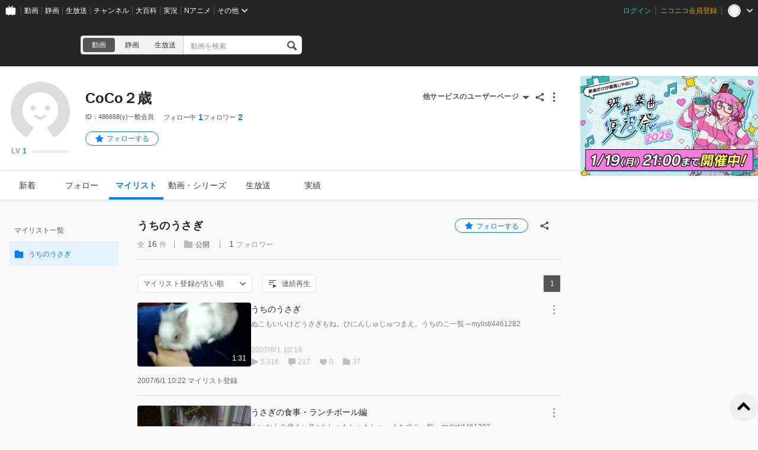

--- FILE ---
content_type: text/css
request_url: https://resource.video.nimg.jp/web/styles/bundle/pages_user_UserPage.css?1768529438
body_size: 29755
content:
@import url(https://fonts.googleapis.com/css2?family=M+PLUS+Rounded+1c:wght@800&display=swap);
/*! normalize.css v8.0.1 | MIT License | github.com/necolas/normalize.css */

/* Document
   ========================================================================== */

/**
 * 1. Correct the line height in all browsers.
 * 2. Prevent adjustments of font size after orientation changes in iOS.
 */

html {
  line-height: 1.15; /* 1 */
  -webkit-text-size-adjust: 100%; /* 2 */
}

/* Sections
   ========================================================================== */

/**
 * Remove the margin in all browsers.
 */

body {
  margin: 0;
}

/**
 * Render the `main` element consistently in IE.
 */

main {
  display: block;
}

/**
 * Correct the font size and margin on `h1` elements within `section` and
 * `article` contexts in Chrome, Firefox, and Safari.
 */

h1 {
  font-size: 2em;
  margin: 0.67em 0;
}

/* Grouping content
   ========================================================================== */

/**
 * 1. Add the correct box sizing in Firefox.
 * 2. Show the overflow in Edge and IE.
 */

hr {
  box-sizing: content-box; /* 1 */
  height: 0; /* 1 */
  overflow: visible; /* 2 */
}

/**
 * 1. Correct the inheritance and scaling of font size in all browsers.
 * 2. Correct the odd `em` font sizing in all browsers.
 */

pre {
  font-family: monospace, monospace; /* 1 */
  font-size: 1em; /* 2 */
}

/* Text-level semantics
   ========================================================================== */

/**
 * Remove the gray background on active links in IE 10.
 */

a {
  background-color: transparent;
}

/**
 * 1. Remove the bottom border in Chrome 57-
 * 2. Add the correct text decoration in Chrome, Edge, IE, Opera, and Safari.
 */

abbr[title] {
  border-bottom: none; /* 1 */
  text-decoration: underline; /* 2 */
  text-decoration: underline dotted; /* 2 */
}

/**
 * Add the correct font weight in Chrome, Edge, and Safari.
 */

b,
strong {
  font-weight: bolder;
}

/**
 * 1. Correct the inheritance and scaling of font size in all browsers.
 * 2. Correct the odd `em` font sizing in all browsers.
 */

code,
kbd,
samp {
  font-family: monospace, monospace; /* 1 */
  font-size: 1em; /* 2 */
}

/**
 * Add the correct font size in all browsers.
 */

small {
  font-size: 80%;
}

/**
 * Prevent `sub` and `sup` elements from affecting the line height in
 * all browsers.
 */

sub,
sup {
  font-size: 75%;
  line-height: 0;
  position: relative;
  vertical-align: baseline;
}

sub {
  bottom: -0.25em;
}

sup {
  top: -0.5em;
}

/* Embedded content
   ========================================================================== */

/**
 * Remove the border on images inside links in IE 10.
 */

img {
  border-style: none;
}

/* Forms
   ========================================================================== */

/**
 * 1. Change the font styles in all browsers.
 * 2. Remove the margin in Firefox and Safari.
 */

button,
input,
optgroup,
select,
textarea {
  font-family: inherit; /* 1 */
  font-size: 100%; /* 1 */
  line-height: 1.15; /* 1 */
  margin: 0; /* 2 */
}

/**
 * Show the overflow in IE.
 * 1. Show the overflow in Edge.
 */

button,
input { /* 1 */
  overflow: visible;
}

/**
 * Remove the inheritance of text transform in Edge, Firefox, and IE.
 * 1. Remove the inheritance of text transform in Firefox.
 */

button,
select { /* 1 */
  text-transform: none;
}

/**
 * Correct the inability to style clickable types in iOS and Safari.
 */

button,
[type="button"],
[type="reset"],
[type="submit"] {
  -webkit-appearance: button;
}

/**
 * Remove the inner border and padding in Firefox.
 */

button::-moz-focus-inner,
[type="button"]::-moz-focus-inner,
[type="reset"]::-moz-focus-inner,
[type="submit"]::-moz-focus-inner {
  border-style: none;
  padding: 0;
}

/**
 * Restore the focus styles unset by the previous rule.
 */

button:-moz-focusring,
[type="button"]:-moz-focusring,
[type="reset"]:-moz-focusring,
[type="submit"]:-moz-focusring {
  outline: 1px dotted ButtonText;
}

/**
 * Correct the padding in Firefox.
 */

fieldset {
  padding: 0.35em 0.75em 0.625em;
}

/**
 * 1. Correct the text wrapping in Edge and IE.
 * 2. Correct the color inheritance from `fieldset` elements in IE.
 * 3. Remove the padding so developers are not caught out when they zero out
 *    `fieldset` elements in all browsers.
 */

legend {
  box-sizing: border-box; /* 1 */
  color: inherit; /* 2 */
  display: table; /* 1 */
  max-width: 100%; /* 1 */
  padding: 0; /* 3 */
  white-space: normal; /* 1 */
}

/**
 * Add the correct vertical alignment in Chrome, Firefox, and Opera.
 */

progress {
  vertical-align: baseline;
}

/**
 * Remove the default vertical scrollbar in IE 10+.
 */

textarea {
  overflow: auto;
}

/**
 * 1. Add the correct box sizing in IE 10.
 * 2. Remove the padding in IE 10.
 */

[type="checkbox"],
[type="radio"] {
  box-sizing: border-box; /* 1 */
  padding: 0; /* 2 */
}

/**
 * Correct the cursor style of increment and decrement buttons in Chrome.
 */

[type="number"]::-webkit-inner-spin-button,
[type="number"]::-webkit-outer-spin-button {
  height: auto;
}

/**
 * 1. Correct the odd appearance in Chrome and Safari.
 * 2. Correct the outline style in Safari.
 */

[type="search"] {
  -webkit-appearance: textfield; /* 1 */
  outline-offset: -2px; /* 2 */
}

/**
 * Remove the inner padding in Chrome and Safari on macOS.
 */

[type="search"]::-webkit-search-decoration {
  -webkit-appearance: none;
}

/**
 * 1. Correct the inability to style clickable types in iOS and Safari.
 * 2. Change font properties to `inherit` in Safari.
 */

::-webkit-file-upload-button {
  -webkit-appearance: button; /* 1 */
  font: inherit; /* 2 */
}

/* Interactive
   ========================================================================== */

/*
 * Add the correct display in Edge, IE 10+, and Firefox.
 */

details {
  display: block;
}

/*
 * Add the correct display in all browsers.
 */

summary {
  display: list-item;
}

/* Misc
   ========================================================================== */

/**
 * Add the correct display in IE 10+.
 */

template {
  display: none;
}

/**
 * Add the correct display in IE 10.
 */

[hidden] {
  display: none;
}

@charset "UTF-8";[data-title]:not([disabled]){position:relative}[data-title]:not([disabled]):hover:after{opacity:1;transition:all .3s ease .3s;width:auto}[data-title]:not([disabled]):after{background-color:rgba(28,28,28,.9);border:1px solid #333;bottom:calc(100% + 4px);color:#fff;content:attr(data-title);font-kerning:none;font-size:12px;left:50%;line-height:20px;opacity:0;overflow:hidden;padding:0 .35em;pointer-events:none;position:absolute;text-align:center;transform:translateX(-50%);white-space:nowrap;width:0;z-index:6000001}*{line-break:anywhere;outline:none}*,:after,:before{box-sizing:border-box}body{font-family:Avenir,Lato,-apple-system,BlinkMacSystemFont,Helvetica Neue,Hiragino Kaku Gothic ProN,Meiryo,メイリオ,sans-serif;font-size:13px;line-height:1.6}body.zh-tw{font-family:Microsoft JhengHei,LiHei Pro,Arial,sans-serif}h1,h2,h3,h4,h5,ol,p,ul{margin:0}ol,ul{list-style:none;padding:0}a{color:#3b3b3b;text-decoration:none}a:hover{color:#0080ff}img{vertical-align:bottom}input::-ms-clear{visibility:hidden}button{background:none;border:none;cursor:pointer;font-size:inherit;-webkit-user-select:none;-moz-user-select:none;user-select:none}button,input,select,textarea{font-family:inherit;font-size:100%}[hidden]{display:none!important}.CommonHeader{background-color:#252525;margin:0;min-height:36px;padding:0;position:relative;width:100%;z-index:6000002}.MaintenanceAnnounceInHouse{background:rgba(208,2,27,.6);bottom:0;color:#fff;cursor:pointer;font-size:18px;font-weight:600;left:0;padding:6px;position:fixed;right:0;text-align:center}.UrgentHeader{background:#e24c4c;display:flex;justify-content:center}.UrgentHeader-inner{line-height:15px;padding:17px 0 16px}.UrgentHeader-inner:hover,.UrgentHeader-inner:hover>*{-webkit-text-decoration:underline #fff;text-decoration:underline #fff}.UrgentHeader-title,.UrgentHeader-updated{color:#fff;display:inline-block;font-size:15px;line-height:15px}.CountrySelector,.CountrySelector-section{align-items:center;display:flex;flex-direction:row}.CountrySelector-section{white-space:nowrap}.CountrySelector-section+.CountrySelector-section{margin-left:16px}.CountrySelector-label{font-size:14px;margin-right:8px}.CountrySelector-items{position:relative}.CountrySelector-currentItem{background:#e5e5e5;border-radius:4px}.CountrySelector-currentItem:hover{background:#ddd}.CountrySelector-currentItem:after{content:"▲";position:absolute;right:8px;top:50%;transform:translateY(-50%)}.CountrySelector-candidates{background:#fff;border:1px solid #e5e5e5;border-radius:4px;bottom:100%;display:none;left:0;margin-bottom:4px;position:absolute}.CountrySelector-item{align-items:center;cursor:pointer;display:flex;flex-direction:row;height:28px;min-width:148px;padding:0 8px}.CountrySelector-item:before{background-image:url(../../images/bundle/layouts/BaseUniLayout/modules/CountrySelector/CountrySelector-flags.png);content:"";height:11px;margin-right:6px;width:14px}.CountrySelector-item[data-value=JA]:before,.CountrySelector-item[data-value=ja-jp]:before{background-position:0 0}.CountrySelector-item[data-value=US]:before,.CountrySelector-item[data-value=en-us]:before{background-position:0 -11px}.CountrySelector-item[data-value=TW]:before,.CountrySelector-item[data-value=zh-tw]:before{background-position:0 -22px}.FooterContainer{background-color:#252525;padding:48px 32px}.FooterContainer-inner{margin:0 auto;max-width:1336px;min-width:1024px;position:relative}.FooterContainer-contents{color:#fff;font-size:12px;line-height:1;margin-bottom:30px}.FooterContainer-title{font-weight:500}.FooterContainer-list{display:flex;flex-wrap:wrap;font-weight:300;margin-top:10px}.FooterContainer-list>a{color:#fff;line-height:1.6;margin-right:29px;position:relative}.FooterContainer-list>a:hover{text-decoration:underline}.FooterContainer-list>a:not(:last-child):after{border-right:1px solid #555;content:"";height:12px;pointer-events:none;position:absolute;right:-15px;top:50%;transform:translateY(-50%);width:0}.FooterContainer-list>a[aria-disabled=true]{color:#727272;pointer-events:none}.FooterContainer-licenses{bottom:0;position:absolute;right:0}.FooterContainer-license{display:flex}.FooterContainer-license:not(:first-child){margin-top:8px}.FooterContainer-logoJasrac,.FooterContainer-logoNexTone{background-size:contain;height:40px;margin-right:8px;width:40px}.FooterContainer-logoNexTone{background-image:url(../../images/bundle/layouts/BaseUniLayout/containers/FooterContainer/logo_nextone.png)}.FooterContainer-logoJasrac{background-image:url(../../images/bundle/layouts/BaseUniLayout/containers/FooterContainer/logo_jasrac.png)}.FooterContainer-licenseMeta{color:#fff;font-size:10px;line-height:1.4;margin:6px 0}.FooterContainer-dwango{color:#fff;font-size:10px;line-height:1;margin-top:40px;position:relative}.FooterContainer-countrySelector{display:flex;justify-content:space-between}.FooterContainer-countrySelector .CountrySelector-label{font-size:12px}.FooterContainer-countrySelector .CountrySelector-currentItem{background:#555}.FooterContainer-countrySelector .CountrySelector-candidates{color:#333}.BaseUniLayout{background-color:#fafafa;color:#333;display:flex;flex-direction:column;margin:0;min-height:100vh;min-width:1024px;overflow-y:scroll;padding:0;width:100%}.BaseUniLayout-main{flex:1 0 auto;position:relative}.BaseUniLayout-footer{justify-self:flex-end;width:100%}.NC-Snackbar{align-items:center;background:rgba(0,0,0,.75);border-radius:2px;box-shadow:0 1px 2px rgba(0,0,0,.75);color:#fff;display:flex;flex-wrap:wrap;max-width:344px;padding:4px 20px}.NC-Snackbar-left{display:flex}.NC-Snackbar-icon{flex-shrink:0;height:18px;margin:8px 16px 0 0;width:18px}.NC-Snackbar-message{line-height:1.5;padding:8px 0;word-break:break-all}.NC-Snackbar-action{cursor:pointer;flex-grow:1;margin-left:8px;text-align:right}.NC-Snackbar-action a{color:#0080ff;padding:4px 12px}.NC-Snackbar-action a:hover{text-decoration:underline}.NC-Snackbar-action button{border-radius:2px;color:#0080ff;padding:4px 12px}.NC-Snackbar-action button:hover{background:#505050}.NC-SnackbarList{margin:20px;position:fixed;z-index:7000000}.NC-SnackbarList_topLeft{left:0;top:0}.NC-SnackbarList_topRight{right:0;top:0}.NC-SnackbarList_bottomLeft{bottom:0;left:0}.NC-SnackbarList_bottomRight{bottom:0;right:0}.NC-SnackbarList-snackbar{transition:all .3s ease-in-out}.NC-SnackbarList-snackbar+.NC-SnackbarList-snackbar{margin-top:8px}.NC-SnackbarList_bottomRight .NC-SnackbarList-transition-enter,.NC-SnackbarList_topRight .NC-SnackbarList-transition-enter{opacity:0;transform:translateX(100%)}.NC-SnackbarList_bottomRight .NC-SnackbarList-transition-enter-active,.NC-SnackbarList_bottomRight .NC-SnackbarList-transition-enter-done,.NC-SnackbarList_topRight .NC-SnackbarList-transition-enter-active,.NC-SnackbarList_topRight .NC-SnackbarList-transition-enter-done{opacity:1;transform:translateX(0)}.NC-SnackbarList_bottomRight .NC-SnackbarList-transition-exit-active,.NC-SnackbarList_topRight .NC-SnackbarList-transition-exit-active{opacity:0;transform:translateX(100%)}.NC-SnackbarList_bottomLeft .NC-SnackbarList-transition-enter,.NC-SnackbarList_topLeft .NC-SnackbarList-transition-enter{opacity:0;transform:translateX(-100%)}.NC-SnackbarList_bottomLeft .NC-SnackbarList-transition-enter-active,.NC-SnackbarList_topLeft .NC-SnackbarList-transition-enter-active{opacity:1;transform:translateX(0)}.NC-SnackbarList_bottomLeft .NC-SnackbarList-transition-exit-active,.NC-SnackbarList_topLeft .NC-SnackbarList-transition-exit-active{opacity:0;transform:translateX(-100%)}.NC-ProgressBar{height:100%;overflow:hidden;position:relative;width:100%}.NC-ProgressBar-background{background-color:#ccc;bottom:0;contain:strict;left:0;position:absolute;right:0;top:0}.NC-ProgressBar-background,.NC-ProgressBar-bar{-webkit-user-select:none;-moz-user-select:none;user-select:none}.NC-ProgressBar-bar{background-color:#1a80e6;height:100%;pointer-events:none;transform:scaleX(0);transform-origin:left;width:100%}.CountdownPremiumBanner{background-color:#fff;border-radius:8px;box-shadow:0 0 8px 0 rgba(26,26,26,.2);display:grid;gap:16px;grid-template-columns:min-content 1fr;height:144px;overflow:hidden;padding-block:16px;padding-left:16px;padding-right:56px;position:relative;width:440px}.CountdownPremiumBanner-left{align-self:center;justify-self:center}.CountdownPremiumBanner-icon{display:block;min-width:112px}.CountdownPremiumBanner-right{display:flex;flex-direction:column;font-weight:700;gap:12px;justify-content:center}.CountdownPremiumBanner-message{color:#d9a300;font-size:16px;line-height:1.6}.CountdownPremiumBanner-message:hover{color:#d9a300;text-decoration:underline}.CountdownPremiumBanner-button{align-items:center;background-color:#d9a300;border-radius:9999px;color:#fff;display:flex;font-size:14px;gap:4px;height:40px;justify-content:center;padding-inline:16px;width:-moz-fit-content;width:fit-content}.CountdownPremiumBanner-button *{fill:#fff}.CountdownPremiumBanner-button:hover{background-color:#a87e00;color:#fff}.CountdownPremiumBanner-closeButton{fill:#1a1a1a;border-radius:9999px;cursor:pointer;height:32px;overflow:hidden;padding:4px;position:absolute;right:8px;top:8px;width:32px}.CountdownPremiumBanner-closeButton:hover{background-color:rgba(26,26,26,.1)}.CountdownPremiumBanner-progressBarContainer{bottom:0;height:4px;left:0;position:absolute;right:0}.FloatingBottomRightContainer{bottom:24px;position:fixed;right:24px;z-index:3}.FloatingBottomRightContainer-enter{opacity:0;transform:translateY(48px)}.FloatingBottomRightContainer-enter-active{opacity:1;transform:translateY(0);transition:opacity .3s ease,transform .3s ease}.FloatingBottomRightContainer-exit{opacity:1;transform:translateY(0)}.FloatingBottomRightContainer-exit-active{opacity:0;transform:translateY(48px);transition:opacity .3s ease,transform .3s ease}.CoverImage{max-height:316.875px;position:relative;width:100%}.CoverImage:before{aspect-ratio:6.0591715976;content:"";display:block;max-width:1920px;width:100%}.CoverImage-outside{left:0;right:0;width:100%}.CoverImage-outside,.CoverImage>img{bottom:0;height:100%;position:absolute;top:0}.CoverImage>img{left:50%;transform:translateX(-50%)}.NC-CreatorSupportAccepting_closed{display:none}.NC-CreatorSupportAccepting-content{align-items:center;background:#fff;border-radius:4px;color:#0080ff;display:flex;font-size:12px;gap:4px;line-height:1.4;padding:6px;-webkit-user-select:none;-moz-user-select:none;user-select:none}.NC-CreatorSupportAccepting-content:before{background:url([data-uri]);content:"";height:18px;width:18px}.NC-CreatorSupportAccepting_top{transform:translateY(0)}.NC-CreatorSupportAccepting_bottom{transform:translateY(15px)}.NC-CreatorSupportAccepting-arrow{background-color:#fff;height:12px;position:absolute;transform:translateX(-6px) rotate(45deg);width:12px}.NC-CreatorSupportAccepting-close-button{background-color:#a7a7a7;background-image:url([data-uri]);background-position:50%;background-repeat:no-repeat;border:2px solid #fff;border-radius:50%;cursor:pointer;height:24px;position:absolute;right:-12px;top:-12px;width:24px}.NC-CreatorSupportAccepting-close-button:hover{background-color:#7c7c7c}.NC-CreatorSupportAccepting_top .NC-CreatorSupportAccepting-arrow{bottom:-6px}.NC-CreatorSupportAccepting_bottom .NC-CreatorSupportAccepting-arrow{top:-6px}.NC-CreatorSupportAccepting_floating .NC-CreatorSupportAccepting-content{filter:drop-shadow(0 0 8px rgba(0,0,0,.15))}.NC-CreatorSupportAccepting_floating:hover .NC-CreatorSupportAccepting-content{filter:none;text-decoration:underline}.NC-CreatorSupportAccepting_outlined .NC-CreatorSupportAccepting-content{border:1px solid #bebebe}.NC-CreatorSupportAccepting_outlined:hover .NC-CreatorSupportAccepting-content{background-color:#0080ff;border:1px solid #0080ff;color:#fff}.NC-CreatorSupportAccepting_outlined:hover .NC-CreatorSupportAccepting-content:before{background-image:url([data-uri])}.NC-CreatorSupportAccepting_outlined:hover .NC-CreatorSupportAccepting-arrow{background-color:#0080ff}.NC-CreatorSupportAccepting_outlined.NC-CreatorSupportAccepting_top .NC-CreatorSupportAccepting-arrow{border-bottom:1px solid #bebebe;border-right:1px solid #bebebe}.NC-CreatorSupportAccepting_outlined:hover.NC-CreatorSupportAccepting_top .NC-CreatorSupportAccepting-arrow{border-bottom:1px solid #0080ff;border-right:1px solid #0080ff}.NC-CreatorSupportAccepting_outlined.NC-CreatorSupportAccepting_bottom .NC-CreatorSupportAccepting-arrow{border-left:1px solid #bebebe;border-top:1px solid #bebebe}.NC-CreatorSupportAccepting_outlined:hover.NC-CreatorSupportAccepting_bottom .NC-CreatorSupportAccepting-arrow{border-left:1px solid #0080ff;border-top:1px solid #0080ff}.NC-CreatorSupportAccepting_appeal .NC-CreatorSupportAccepting-content{filter:drop-shadow(0 0 8px rgba(0,0,0,.15))}.NC-CreatorSupportAccepting_appeal .NC-CreatorSupportAccepting-content:before{background:url([data-uri]);content:"";height:18px;width:18px}.NC-CreatorSupportAccepting_appeal .NC-CreatorSupportAccepting-content .NC-CreatorSupportAccepting-register:hover{background-color:#0080ff;border-color:#0080ff;color:#fff;text-decoration:none}.NC-CreatorSupportAccepting_appeal .NC-CreatorSupportAccepting-label{-webkit-box-orient:vertical;-webkit-line-clamp:2;color:#252525;display:block;display:-webkit-box;height:auto;line-height:16.8px;max-height:33.6px;max-width:215px;overflow:hidden;white-space:normal}.NC-CreatorSupportAccepting-register{border:1px solid #0080ff;border-radius:4px;color:#0080ff;font-size:12px;height:28px;margin-left:4px;padding:6px;white-space:nowrap;width:60px}.NC-CreatorSupportAccepting-register:has(+.NC-CreatorSupportAccepting-close-button){margin-right:10px}.NC-CreatorSupportRegisteredIcon{aspect-ratio:1;background:#fff url([data-uri]) 50% no-repeat;background-size:66.667%;border-radius:50%}.NC-Teaching{left:0;position:absolute;top:0;z-index:2000000}.NC-Teaching-inner{align-items:center;background-color:#0080ff;border-radius:4px;color:#fff;display:flex;font-size:12px;padding:13px 20px;position:relative;width:318px}.NC-Teaching-inner:before{background-color:#0080ff;content:"";display:block;height:16px;left:0;position:absolute;top:50%;transform:translate(-50%,-50%) rotate(45deg);width:16px}.NC-Teaching-icon-light{background:no-repeat;background-image:url([data-uri]);background-size:cover;height:20px;width:20px}.NC-Teaching-text{margin-left:10px;width:180px}.NC-Teaching-detail{border:1px solid #fff;border-radius:2px;color:#fff;margin-left:16px;padding:6px 8px;white-space:nowrap}.NC-Teaching-detail:hover{color:inherit}.NC-Teaching-close{background:no-repeat;background-image:url([data-uri]);background-size:cover;height:14px;position:absolute;right:8px;top:8px;width:14px}.UserIcon{border-radius:50%;display:inline-block;flex-grow:0;flex-shrink:0;overflow:hidden}.UserIcon-image{background-color:#ccc;background-position:50%;background-size:cover;border-radius:50%;height:100%;width:100%}.SnsIcon{display:inline-block;height:1em;image-rendering:-webkit-optimize-contrast;vertical-align:middle;width:1em}.ExpandBox{overflow:hidden;visibility:hidden;white-space:pre-wrap}.ExpandBox-collapsed{display:none}.ExpandBox-expanded{display:block}.ExpandBox_is-visible{transition:height .32s ease-in-out;visibility:visible}.ExpandBox_is-visible.ExpandBox_is-collapsed .ExpandBox-collapsed{display:block}.ExpandBox_is-visible.ExpandBox_is-collapsed .ExpandBox-expanded{height:0;overflow:hidden;visibility:hidden}.ExpandBox_is-visible.ExpandBox_is-expanded .ExpandBox-expanded{display:block}.ExpandBox_is-visible.ExpandBox_is-expanded .ExpandBox-collapsed{height:0;overflow:hidden;visibility:hidden}.ArrowDownIcon,.ArrowUpIcon{display:inline-block;height:1em;vertical-align:middle;width:1em}.ExpandBoxButton{align-items:center;color:#999;cursor:pointer;display:flex;font-weight:600;height:32px;justify-content:center;left:50%;padding:0;position:absolute;top:50%;transform:translateX(-50%);width:96px}.ExpandBoxButton_expanded{margin-top:8px;position:relative;top:0}.ExpandBoxButton-icon{fill:#999;height:20px;margin-left:4px;width:20px}.ExpandBoxButton-overlay:hover+.ExpandBoxButton,.ExpandBoxButton:hover{color:#0080ff}.ExpandBoxButton-overlay:hover+.ExpandBoxButton .ExpandBoxButton-icon,.ExpandBoxButton:hover .ExpandBoxButton-icon{fill:#0080ff}.ExpandBoxButton-overlay{background:linear-gradient(180deg,hsla(0,0%,100%,0) 0,#fff);bottom:0;cursor:pointer;height:100%;position:absolute;top:0;width:100%}.UserDescription{font-size:12px;letter-spacing:.5px;line-height:1.5;position:relative;width:648px}.UserDescription .ExpandBox_is-collapsed,.UserDescription .ExpandBox_is-collapsed a{color:#999;pointer-events:none;white-space:normal}.UserDescription .ExpandBox_is-expanded{white-space:normal}.UserDescription .ExpandBox_is-expanded a{color:#007cff}.ShareButton{border-radius:50%;cursor:pointer;height:24px;padding:0;width:24px}.ShareButton-button{height:100%;-webkit-mask-image:url([data-uri]);mask-image:url([data-uri]);-webkit-mask-position:center;mask-position:center;-webkit-mask-repeat:no-repeat;mask-repeat:no-repeat;padding:0;width:100%}.ShareButton_grey .ShareButton-button{background-color:#555}.ShareButton_grey:hover{background-color:#eee}.ShareButton_white .ShareButton-button{background-color:#fff}.ShareButton_white:hover{background-color:#ccc}.NC-TwitterShareButton{cursor:pointer;height:32px;padding:0;width:32px}.NC-TwitterShareButton-icon{background-image:url([data-uri]);background-position:50%;background-repeat:no-repeat;background-size:contain;display:block;height:100%;pointer-events:none;width:100%}.NC-FacebookShareButton{cursor:pointer;height:32px;padding:0;width:32px}.NC-FacebookShareButton-icon{background-image:url([data-uri]);background-position:50%;background-repeat:no-repeat;height:100%;pointer-events:none;width:100%}.NC-LineShareButton{cursor:pointer;height:32px;padding:0;width:32px}.NC-LineShareButton-icon{background-image:url([data-uri]);background-position:50%;background-repeat:no-repeat;height:100%;pointer-events:none;width:100%}.NC-CopyForm{display:flex}.NC-CopyForm-value{border:0;border-bottom:1px solid #d3d3d3;display:inline-flex;margin:0;padding:0;position:relative;vertical-align:top;width:418px}.NC-CopyForm-copy,.NC-CopyForm-value{flex-shrink:0;font-size:14px;height:30px;letter-spacing:.5px;line-height:30px}.NC-CopyForm-copy{border-radius:4px;color:#0080ff;cursor:pointer;padding:0 8px}.NC-CopyForm-copy:hover{background-color:#e9e9e9}.NC-ShareModal-modal{background-color:#fff;border-radius:4px;color:#252525;display:flex;flex-direction:column;padding:16px 24px 24px;position:relative;width:640px}.NC-ShareModal-modalTitle{font-size:16px;font-weight:600;letter-spacing:.5px;margin-bottom:24px}.NC-ShareModal-modalBody{flex:1 1 auto}.NC-ShareModal-modalClose{cursor:pointer;padding:0;position:absolute;right:24px;top:18px}.NC-ShareModal-modalClose:before{background-image:url([data-uri]);background-position:50%;background-repeat:no-repeat;background-size:contain;content:"";display:block;height:16px;width:16px}.NC-ShareModal-sns{display:flex;margin-bottom:32px}.NC-ShareModal-sns>*{cursor:pointer;margin-right:5px}.NC-ShareModal-formItem{margin-top:24px}.NC-ShareModal-formItemLabel{font-size:14px;letter-spacing:.5px;line-height:1em;margin:0 0 8px}.UserDetailsStatusItem-link{align-items:center;color:#0080ff;display:flex;font-size:14px;font-weight:600;letter-spacing:0;line-height:24px}.UserDetailsStatusItem-linkLabel{color:#555;font-size:11px;font-weight:400;margin-right:4px;white-space:nowrap}.UserDetailsStatusItem-linkUnit{font-size:12px;margin-left:4px}.NiconicoPoint{align-items:center;background-color:#f6f6f6;color:#999;cursor:pointer;display:flex;font-size:14px;font-weight:600;height:24px;justify-content:space-between;letter-spacing:0;min-width:152px}.NiconicoPoint:before{background-image:url([data-uri]);flex:0 0 24px;height:24px;width:24px}.NiconicoPoint:after,.NiconicoPoint:before{background-position:50%;background-repeat:no-repeat;content:"";display:block;margin:0 4px}.NiconicoPoint:after{background-image:url([data-uri]);flex:0 0 20px;height:20px;width:20px}.ProgressBar{height:100%;width:100%}.ProgressBar-inner{height:100%;transform:scaleX(0);transform-origin:left;will-change:transform}.Tooltip{word-wrap:break-word;background-color:rgba(28,28,28,.9);color:#fff;font-size:12px;line-height:16px;margin:0;min-height:20px;min-width:20px;opacity:0;padding:2px 4px;pointer-events:none;position:absolute;text-align:center;transition:opacity .3s ease .3s;white-space:pre;word-break:break-all;z-index:2000000}.UserDetailsStatus{display:flex;gap:8px;height:24px;position:relative}.UserDetailsStatus .NiconicoPoint{margin-left:8px}.PremiumRegisterButton{align-items:center;background-color:#d9a300;border-radius:20px;color:#fff;cursor:pointer;display:inline-flex;font-size:12px;height:24px;justify-content:center;letter-spacing:0;line-height:1em;padding:0 16px;white-space:nowrap}.PremiumRegisterButton:hover{background-color:#c29200;color:#fff}.PremiumRegisterButton-icon{height:16px;margin-right:6px;width:16px}.NC-ThreePointMenu{display:inline-block;vertical-align:top}.NC-ThreePointMenu-menu{background-color:#fff;border-radius:4px;box-shadow:0 1px 5px 0 rgba(0,0,0,.5);font-size:12px;margin-top:8px;max-width:500px;padding:8px 0;position:absolute;z-index:2000000}.NC-ThreePointMenu-menu>*{color:#000;cursor:pointer;display:block;font-size:12px;height:48px;line-height:48px;min-height:48px;overflow:hidden;padding:0 16px;text-align:left;text-overflow:ellipsis;white-space:nowrap;width:100%}.NC-ThreePointMenu-menu>:hover{background-color:#e9e9e9;color:#000}.NC-ThreePointMenu-button{background-image:url([data-uri]);background-position:50%;background-repeat:no-repeat;background-size:contain;cursor:pointer;height:24px;position:relative;vertical-align:top;width:24px}.NC-ThreePointMenu-button:hover:after{background-color:rgba(0,0,0,.1);border-radius:50% 50%;content:"";height:100%;left:0;position:absolute;top:0;width:100%}.NC-ThreePointMenu_dark .NC-ThreePointMenu-button{background-image:url([data-uri])}.NC-Balloon{background:#0080ff;border-radius:6px;color:#fff;padding:16px 32px;position:absolute;text-align:center;z-index:2000000}.NC-Balloon-arrowWrap{height:16px;width:16px;z-index:2000000}.NC-Balloon-arrow{background:#0080ff;border-radius:2px;display:block;height:16px;transform:rotate(45deg);transform-origin:center;width:16px}.NC-Balloon-header{display:block;font-weight:700;margin-bottom:8px;white-space:nowrap}.NC-Balloon-message{display:block;font-size:12px;line-height:1.5;white-space:nowrap}.NC-Balloon-closeButton{background-color:transparent;background-image:url([data-uri]);background-repeat:no-repeat;background-size:cover;border:none;height:12px;position:absolute;right:8px;top:8px;width:12px}.NC-Balloon a{color:#fff;text-decoration:underline}.UserDetailsMenu .UserDetailsMenu-item{min-width:220px}.UserDetailsMenu-coverTeaching{max-width:268px;transform:translateX(24px)}.UserDetailsMenu-coverTeaching .NC-Balloon-message{text-align:start;white-space:normal}.LevelDialog{background:#d9d9d9;border:none;height:500px;width:600px}.BounceMailAlert{color:#999;font-size:12px;line-height:18px;margin-top:32px}.BounceMailAlert:before{background-image:url([data-uri]);background-repeat:no-repeat;content:"";display:inline-block;height:16px;margin-right:8px;text-align:center;vertical-align:top;width:16px}.BounceMailAlert-link{color:#555}.BounceMailAlert-link:after{background-image:url([data-uri]);background-repeat:no-repeat;content:"";display:inline-block;height:16px;margin-left:4px;vertical-align:top;width:16px}.BounceMailAlert-link:hover:after{background-image:url([data-uri])}.Dropdown{background-color:#fff;box-shadow:0 1px 5px 0 rgba(0,0,0,.5);z-index:5000000}.Dropdown,.Dropdown-button{border-radius:4px;font-size:12px}.Dropdown-button{align-items:center;color:#555;cursor:pointer;display:flex;font-weight:600;justify-content:space-between;letter-spacing:.5px;padding:0 0 0 8px;text-align:right}.Dropdown-button:hover{background:#eee}.Dropdown-button:after{background-image:url([data-uri]);background-repeat:no-repeat;content:"";display:inline-block;height:24px;vertical-align:top;width:24px}.OtherMypageLinks{background-color:#fff;max-height:256px;overflow:auto;padding:8px 0;width:158px}.OtherMypageLinks-link{align-items:center;color:#252535;display:flex;height:48px;padding:0 16px;text-align:left;width:100%}.OtherMypageLinks-link[aria-disabled=true]{color:#ccc;pointer-events:none}.OtherMypageLinks-link:hover{background-color:#eee;color:#252525}.PremiumTicketLimitAlert{color:#e02020;margin-left:4px}.ChannelIcon{background-image:url([data-uri]);background-repeat:no-repeat;background-size:24px;border-radius:50%;cursor:pointer;display:inline-block;height:24px;position:relative;vertical-align:top;width:24px}.ChannelIcon-snap.Snap{overflow:visible;padding-bottom:6px}.ChannelIcon-channel{align-items:flex-start;background-color:#fff;border-radius:3px;box-shadow:0 2px 4px 0 rgba(0,0,0,.2);cursor:pointer;display:flex;font-size:12px;line-height:1em;max-width:426px;padding:12px;position:relative}.ChannelIcon-channel:hover{color:#0080ff}.ChannelIcon-channel:before{background-color:#fff;bottom:-2px;content:"";display:block;height:4px;left:calc(50% - 4px);position:absolute;transform:translate(50%) rotate(45deg);width:4px}.ChannelIcon-channelThumbnail{border:1px solid #eee;flex-shrink:0;height:24px;margin-right:8px;width:24px}.ChannelIcon-channelThumbnail .Thumbnail-image{background-color:transparent}.ChannelIcon-channelName{word-wrap:break-word;align-items:center;display:flex;letter-spacing:0;line-height:16px;min-height:24px}@keyframes heartbeat{0%{transform:scale(1)}5%{transform:scale(1.2)}10%{transform:scale(1)}15%{transform:scale(1.2)}20%{transform:scale(1)}30%{transform:scale(1)}35%{transform:scale(1.2)}40%{transform:scale(1)}45%{transform:scale(1.2)}50%{transform:scale(1)}}@keyframes bgAnime{0%{outline-width:0}50%{outline-width:12px}to{outline-color:transparent;outline-width:12px}}@keyframes countup{0%{opacity:0;transform:translateY(8px)}to{opacity:1;transform:translateY(0)}}.LiveRequestButton{align-items:center;border:1px solid #0080ff;border-radius:12px;color:#0080ff;cursor:pointer;display:flex;font-size:12px;height:24px;justify-content:space-between;line-height:24px;min-width:218px;padding:2px 16px 0;position:relative}.LiveRequestButton:hover{background-color:#0080ff;color:#fff}.LiveRequestButton:hover .LiveRequestButton-icon{fill:#fff;animation:heartbeat 2.4s infinite}.LiveRequestButton[data-animation=true]{animation:bgAnime .8s ease forwards;outline:0 solid rgba(0,128,255,.3)}.LiveRequestButton[data-animation=true] .LiveRequestButton-count{animation:countup .1s linear forwards}.LiveRequestButton-icon{fill:#0080ff;height:16px;vertical-align:text-top;width:16px}.LiveRequestButton-text{margin-left:4px}.LiveRequestButton-count{font-weight:600;margin-left:4px;white-space:nowrap}.Dialog-overlay{display:none}.Dialog-content{background:#fff;border-radius:4px;box-shadow:0 0 4px rgba(0,0,0,.2);font-size:13px;padding-top:4px;position:absolute;z-index:2000000}.Dialog-label{font-weight:600;line-height:24px;margin:4px 16px}.Dialog-description{line-height:24px;margin:4px 16px 0;padding:4px 0}.Dialog-actions{border-top:1px solid #e5e5e5;margin:0 16px 8px;padding-top:8px;text-align:right}.Dialog_modal{background:rgba(0,0,0,.2);bottom:0;display:block;left:0;position:fixed;right:0;top:0;transform:translateZ(0);z-index:6000000}.Dialog_modal .Dialog-content{left:50%;position:fixed;top:50%;transform:translate(-50%,-50%)}.DialogAction{color:#007cff;font-size:13px;line-height:24px;margin:0;padding:0}.DialogAction:hover{text-decoration:underline}.DialogAction+.DialogAction{margin-left:24px}.FollowButton{align-items:center;border:1px solid #0080ff;border-radius:12px;color:#0080ff;cursor:pointer;display:flex;font-size:12px;height:24px;justify-content:center;padding:0;width:124px}.FollowButton:hover{background-color:#0080ff;color:#fff}.FollowButton:hover .FollowButton-icon{fill:#fff}.FollowButton-icon{fill:#0080ff;height:16px;margin-right:4px;width:16px}.FollowButton-text{padding-top:2px;text-align:start;width:72px}.FollowButton_following{background-color:#e5e5e5;border:none;color:#666}.FollowButton_following:hover{background-color:#999;color:#fff}.FollowButton_following:hover .FollowButton_following-icon{fill:#fff}.FollowButton_following .FollowButton-icon{fill:#7c7c7c}.LiveRequestThanksDialog{background:#fff;border-radius:4px;box-shadow:0 4px 10px 0 rgba(0,0,0,.251);color:#252525;padding:0 16px;width:400px}.LiveRequestThanksDialog-title{color:#666;font-size:12px;font-weight:400;padding:8px 0}.LiveRequestThanksDialog-thanksMessage{background:#e9e9e9;border-radius:4px;font-size:14px;line-height:1.5;margin-bottom:8px;padding:4px 8px;position:relative}.LiveRequestThanksDialog-thanksMessage:after{border-color:#e9e9e9 transparent transparent;border-style:solid;border-width:10px 8px 0;bottom:-10px;content:"";height:0;left:12px;margin:auto;position:absolute;width:0}.LiveRequestThanksDialog-bottomArea{height:56px;position:relative}.LiveRequestThanksDialog-icon{border-radius:50%;bottom:0;height:40px;left:0;margin:auto;position:absolute;top:0;width:40px}.LiveRequestThanksDialog-name{align-items:center;bottom:0;display:flex;font-size:12px;left:48px;margin:auto;max-width:100%;overflow:hidden;position:absolute;text-overflow:ellipsis;top:0;white-space:nowrap;width:200px}.LiveRequestThanksDialog-followButton.FollowButton{bottom:0;margin:auto;position:absolute;right:0;top:0;width:116px}.LiveRequestThanksDialog-closeButton.CloseIcon{fill:#bebebe;cursor:pointer;height:28px;padding:4px;position:absolute;right:0;top:0;width:28px}.UserDetailsRepresentedAchievement{border-radius:8px;display:flex;gap:8px;padding:4px 8px;width:-moz-fit-content;width:fit-content}.UserDetailsRepresentedAchievement-result{align-items:flex-end;display:flex;font-size:13px;font-weight:400;gap:4px}.UserDetailsRepresentedAchievement_pleasure{background-color:rgba(20,184,102,.1);color:#0a5c33}.UserDetailsRepresentedAchievement_pleasure:hover{background-color:rgba(20,184,102,.2);color:#0a5c33}.UserDetailsRepresentedAchievement_hope{background-color:rgba(26,192,229,.1);color:#0f4d8b}.UserDetailsRepresentedAchievement_hope:hover{background-color:rgba(26,192,229,.2);color:#0f4d8b}.UserDetailsRepresentedAchievement_star{background-color:rgba(235,71,153,.1);color:#8b0f4d}.UserDetailsRepresentedAchievement_star:hover{background-color:rgba(235,71,153,.2);color:#8b0f4d}.UserDetailsRepresentedAchievement_legend{background-color:rgba(242,185,13,.1);color:#614a05}.UserDetailsRepresentedAchievement_legend:hover{background-color:rgba(242,185,13,.2);color:#614a05}.CreatorSupportIcon{background:url([data-uri])}.CreatorSupportButton{align-items:center;border:1px solid #0080ff;border-radius:12px;color:#0080ff;display:flex;font-size:12px;gap:4px;height:24px;justify-content:center;width:124px}.CreatorSupportButton:hover{background-color:#0080ff;color:#fff}.CreatorSupportButton:hover .CreatorSupportIcon{background:url([data-uri])}.CreatorSupportButton-icon{height:16px;width:16px}.CreatorSupportButton-text{padding-top:2px}.CreatorSupportButton_supporting{background-color:#e5e5e5;border:none;color:#666}.CreatorSupportButton_supporting:hover{background-color:#999;color:#fff}.CreatorSupportButton:hover .CreatorSupportButton-icon{fill:#fff}.CreatorSupportButton_supporting .CreatorSupportButton-icon{fill:#7c7c7c}.UserDetailsHeader{background-color:#fff;display:flex;margin:0 auto;padding:28px 0 24px 16px;position:relative;width:1280px}.UserDetailsHeader_withCoverImage{padding-top:12px}.UserDetailsHeader_withCoverImage.UserDetailsHeader_withCreatorSupportRegistration{padding-bottom:56px}.UserDetailsHeader_withCreatorSupportRegistration{padding-bottom:72px}.UserDetailsHeader-left{align-items:center;display:flex;flex-direction:column;gap:16px}.UserDetailsHeader_withCoverImage .UserDetailsHeader-left{margin-top:-32px}.UserDetailsHeader-icon{height:116px;margin-left:-6px;margin-top:-10px;position:relative;width:116px}.UserDetailsHeader-icon .UserIcon{background-color:#fff;height:100%;padding:8px;width:100%}.UserDetailsHeader-legendFrame{height:128px;left:50%;position:absolute;top:50%;transform:translate(-50%,-50%);width:128px}.UserDetailsHeader-iconEmpty{background:#ddd;border-radius:50%;height:100%;width:100%}.UserDetailsHeader-creatorSupportRegisteredIcon{bottom:0;height:36px;position:absolute;right:0;width:36px}.UserDetailsHeader-level{align-items:center;cursor:pointer;display:flex;margin-right:4px;width:100px}.UserDetailsHeader-level[aria-disabled=true]{cursor:default;pointer-events:none}.UserDetailsHeader-levelLabel{color:#999;font-size:12px;font-weight:600;letter-spacing:.5px;margin-right:8px;white-space:nowrap}.UserDetailsHeader-levelLabelValue{color:#0080ff}.UserDetailsHeader-levelBar.ProgressBar{border-radius:4px;height:4px;overflow:hidden}.UserDetailsHeader-body{display:flex;flex:1 0 1px;flex-direction:column;justify-content:center;margin-left:18px;margin-right:332px;width:804px}.UserDetailsHeader-bodyHeader{align-items:center;display:flex;height:32px;margin-bottom:2px;white-space:nowrap}.UserDetailsHeader-nickname{color:#252525;font-size:24px;font-weight:600;line-height:1.2;overflow:hidden;text-overflow:ellipsis;transform:translateY(2px)}.UserDetailsHeader-channelIcon{flex-shrink:0}.UserDetailsHeader-premiumRegister{margin-left:8px}.UserDetailsHeader-actions{display:flex;flex-grow:1;flex-shrink:0;gap:4px;justify-content:flex-end;white-space:nowrap}.UserDetailsHeader-meta{display:flex;margin-top:4px;white-space:nowrap}.UserDetailsHeader_my .UserDetailsHeader-meta{flex-direction:column;gap:8px}.UserDetailsHeader-account{align-items:center;color:#505050;display:flex;font-size:11px;gap:4px;line-height:1.2;margin-right:16px}.UserDetailsHeader-accountType_premium{color:#d9a300}.UserDetailsHeader-buttons{display:flex;gap:8px;margin:12px 0 2px}.UserDetailsHeader-snsLinks{height:24px;margin-left:16px;white-space:nowrap}.UserDetailsHeader-snsLinks>*{margin-right:8px}.UserDetailsHeader-snsIcon{height:inherit;width:24px}.UserDetailsHeader .UserDescription{margin-top:10px}.UserDetailsHeader_my .UserDetailsHeader-representedAchievement{margin-bottom:4px}.UserDetailsHeader_user .UserDetailsHeader-representedAchievement{margin-top:8px}.UserDetailsContainer{padding:0;position:relative}.UserDetailsContainer:after{background-color:#eee;bottom:0;content:"";height:2px;left:0;position:absolute;right:0}.MainMenuContainer{--sticky-head-top:36px;background-color:#fff;padding:0;position:relative;z-index:2}body.nofix .MainMenuContainer{--sticky-head-top:0px}.MainMenuContainer_stick{background-color:unset;position:-webkit-sticky;position:sticky;top:var(--sticky-head-top)}.MainMenuContainer-stickyIntersection{bottom:var(--sticky-head-top);height:1px;left:0;pointer-events:none;position:absolute;-webkit-user-select:none;-moz-user-select:none;user-select:none;width:min(100%,100vw - 32px)}.MainMenuContainer_stick .MainMenuContainer-stickyIntersection{bottom:calc(50px + var(--sticky-head-top))}.MainMenuContainer-fixed{min-width:1280px;width:100%}.MainMenuContainer-menu{background-color:#fff;box-shadow:0 2px 4px 0 rgba(0,0,0,.1);will-change:transform}.MainMenuContainer_stick .MainMenuContainer-menu{animation-duration:.5s;animation-name:MainManuContainer-slideDown}@keyframes MainManuContainer-slideDown{0%{transform:translateY(-100%)}to{transform:translateY(0)}}.MainMenuContainer-menuList{align-items:center;display:flex;justify-content:flex-start;margin:0 auto;padding-right:332px;position:relative;width:1280px}.MainMenuContainer-right{display:flex;flex:1 0 1px;justify-content:flex-end;min-width:1px}.MainMenuContainer-garageLink{align-items:center;background:#0072e5;border-radius:4px;color:#fff;display:flex;font-size:14px;height:32px;justify-content:center;letter-spacing:.5px;line-height:1em;padding:9px 16px}.MainMenuContainer-garageLink:hover{background:#0080ff;color:#fff}.MainMenuContainerSkeleton{background-color:#fff;border-top:1px solid #eee;box-shadow:0 2px 4px rgba(0,0,0,.1);height:56px}.MainMenuContainerSkeleton-menu{align-items:center;display:flex;height:100%;justify-content:space-between;margin:0 auto;padding-right:348px;width:1280px}.MainMenuContainerSkeleton-menuList{display:flex}.MainMenuContainerSkeleton-menuList>li{background:#eee;border-radius:2px;flex:0 1 88px;height:14px;margin:0 8px;width:88px}.MainMenuContainerSkeleton-garageLink{background:#eee;border-radius:2px;height:32px;width:104px}.PersonalFrame{background-color:#fff;border-radius:2px;display:block;height:80px;overflow:hidden;width:300px;z-index:2000000}.PersonalFrame-header{align-items:center;background-color:#0ba4cc;color:#fff;display:flex;font-size:11px;font-weight:600;height:32px;letter-spacing:0}.PersonalFrame-header:before{background-image:url([data-uri]);background-position:50%;background-repeat:no-repeat;background-size:16px;content:"";display:block;height:28px;width:28px}.PersonalFrame-body{align-items:center;border:2px solid #eee;border-top:none;display:flex;height:48px;padding:8px}.PersonalFrame-text{-webkit-box-orient:vertical;-webkit-line-clamp:2;color:#525252;cursor:pointer;display:block;display:-webkit-box;font-size:12px;height:auto;letter-spacing:0;line-height:16px;max-height:32px;overflow:hidden}.PersonalFrame-text:hover{color:#0080ff}.PersonalFrame-close{align-items:center;cursor:pointer;display:flex;justify-content:center;margin-left:auto;padding:0}.PersonalFrame-closeIcon{fill:#fff;height:14px;margin:0 8px;width:14px}.PersonalFrame-closeIcon:hover{fill:#eee}.EditBannerFrame{display:block}.EditBannerFrame-banner{object-fit:contain;width:100%}.RightSideContainer{bottom:0;left:50%;margin-left:340px;pointer-events:none;position:absolute;top:0;width:300px;z-index:3}.RightSideContainer>*{margin-top:16px}.RightSideContainer-editBannerFrame,.RightSideContainer-personalFrame{pointer-events:auto}.RightSideContainer-adWrap{pointer-events:auto;position:-webkit-sticky;position:sticky;width:auto}.RightSideContainer #pc_video_my_300x600_follow_east{position:relative;transform:translateZ(0);z-index:3}.PageTopButton{background-color:#f0f0f0;border-radius:50% 50%;cursor:pointer;height:48px;position:relative;width:48px}.PageTopButton-icon{height:80%;left:50%;position:absolute;top:50%;transform:translate(-50%,-50%);width:80%}.PageTopButtonContainer{bottom:0;margin:0 auto;position:-webkit-sticky;position:sticky;width:1280px;z-index:2}.PageTopButtonContainer-pageTopButton{bottom:8px;position:absolute;right:0}.SideContainer{height:-moz-max-content;height:max-content;margin-right:32px;max-height:calc(100vh - 112px);overflow-y:scroll;overflow:auto;position:-webkit-sticky;position:sticky;scrollbar-color:transparent transparent;top:80px;width:184px}.SideContainer_isCommonHeaderFixed{height:-moz-max-content;height:max-content;max-height:calc(100vh - 148px);top:116px}.FeedbackIcon{height:14px;width:20px}.FeedbackLink{color:#999;font-size:12px}.FeedbackLink-icon{margin-right:8px;vertical-align:text-top}.FeedbackLink:hover{color:#0080ff}.FeedbackLink:hover .FeedbackLink-icon>path{fill:#0080ff}.UserPageFooterContainer{margin:40px auto 16px;width:1280px}.UserPageFooterContainer-ad{height:90px;margin:0 auto;width:728px}.UserPageFooterContainer-links{padding-left:16px}.SnsSettingModalContainer.ModalContent{flex:1 0 auto;height:auto}.SnsSettingModalContainer div.ModalContent-body{height:auto;overflow:visible}.SnsSettingModalContainer-description{font-size:16px;margin-bottom:24px;white-space:pre-wrap}.SnsSettingModalContainer-settings{height:84px}.SnsSettingModalContainer-textField>h1.TextField-label{font-weight:400;margin:0}.SnsSettingModalContainer-textField>div.TextField-input{font-family:sans-serif;font-size:16px}.SnsSettingModalContainer-labelIcon{height:24px;margin-top:-4px;width:24px}.SnsSettingModalContainer-noteLink{color:#0080ff}.CoverImageCrop.ModalContent{height:560px;width:640px}.CoverImageCrop .ModalContent-body{align-items:center;display:flex;flex-direction:column;padding-left:0;padding-right:0;scrollbar-width:none}.CoverImageCrop .ModalContent-body::-webkit-scrollbar{display:none}.CoverImageCrop-stage{display:none}.CoverImageCrop>p{text-align:center}.CoverImageCrop-canvas{display:block;margin:0 auto;width:624px}.NC-ImageUpload{align-items:center;background:#e9e9e9 50% 50% no-repeat;background-size:contain;display:flex;gap:16px;height:100%;justify-content:center;position:relative;width:100%}.NC-ImageUpload .NC-ImageUpload-cameraButton,.NC-ImageUpload .NC-ImageUpload-deleteButton{background-color:rgba(0,0,0,.6);background-position:50% 50%;background-repeat:no-repeat;background-size:24px;border-radius:50%;height:40px;opacity:0;transition:opacity .2s;width:40px}.NC-ImageUpload .NC-ImageUpload-cameraButton:hover,.NC-ImageUpload .NC-ImageUpload-deleteButton:hover{background-color:rgba(0,0,0,.8)}.NC-ImageUpload-cameraButton{background-image:url([data-uri])}.NC-ImageUpload-deleteButton{background-image:url([data-uri])}.NC-ImageUpload:before{background:#fff;bottom:0;content:"";left:0;opacity:0;position:absolute;right:0;top:0;transition:opacity .2s}.NC-ImageUpload_hasImage.NC-ImageUpload_dragging:before,.NC-ImageUpload_hasImage:hover:before{opacity:.4}.NC-ImageUpload_dragging:after{border:2px dashed #0080ff;bottom:0;content:"";left:0;position:absolute;right:0;top:0}.NC-ImageUpload:hover .NC-ImageUpload-cameraButton,.NC-ImageUpload:hover .NC-ImageUpload-deleteButton,.NC-ImageUpload:not(.NC-ImageUpload_hasImage) .NC-ImageUpload-cameraButton,.NC-ImageUpload:not(.NC-ImageUpload_hasImage) .NC-ImageUpload-deleteButton,.NC-ImageUpload_dragging .NC-ImageUpload-cameraButton,.NC-ImageUpload_dragging .NC-ImageUpload-deleteButton{opacity:1}.NC-Alert{align-items:center;border-radius:4px;display:flex;justify-content:flex-start;padding:16px}.NC-Alert:before{background:100% 100% no-repeat;content:"";flex:0 0 24px;height:24px;margin-right:8px;width:24px}.NC-Alert>p{font-size:14px;line-height:1.4;transform:translateY(2px)}.NC-Alert>p .NC-Link{color:inherit;text-decoration:underline}.NC-Alert>p .NC-Link:hover{text-decoration:none}.NC-Alert_error{background:#fbe9e9;color:#e02020}.NC-Alert_error:before{background-image:url([data-uri])}.CoverImageSimulation{aspect-ratio:16/9;position:relative}.CoverImageSimulation-previewPc{background:#0080ff 50% 50%;background-size:cover;height:20%;left:9.5%;position:absolute;top:17.1%;width:64.5%}.CoverImageSimulation-previewSp{background:#0080ff 50% 50%;background-size:164%;height:12%;left:70%;position:absolute;top:30.3%;width:22.6%}.CoverImageSimulation:after{background:url(../../images/bundle/pages/user/UserPage/containers/UserPageModalContainer/CoverSettingModalContainer/CoverImageSimulation/CoverImageSimulation.png);background-size:contain;bottom:0;content:"";left:0;position:absolute;right:0;top:0}.CoverImageUpload.ModalContent{height:560px;width:640px}.CoverImageUpload .ModalContent-body{padding-left:16px;padding-right:16px;scrollbar-width:none}.CoverImageUpload .ModalContent-body::-webkit-scrollbar{display:none}.CoverImageUpload .NC-Alert{margin-bottom:16px}.CoverImageUpload-image{height:234px;margin:0 auto;width:416px}.CoverImageUpload-notice{color:#666;line-height:1.6;margin-top:8px;text-align:center}.CoverImageUpload-information{align-items:center;background:#e6f2ff;display:flex;gap:8px;margin-top:16px;padding:8px 24px}.CoverImageUpload-information a{color:#0080ff}.CoverImageUpload-simulation{flex:0 0 208px}.CoverImageUpload-spinner{background:#fff;border-radius:4px;left:50%;padding:28px;position:absolute;top:50%;transform:translate(-50%,-50%)}.CoverImageUpload_disabled .ModalContent-body>:not(.NC-Alert),.CoverImageUpload_posting .ModalContent-body>:not(.CoverImageUpload-spinner){opacity:.25;pointer-events:none;-webkit-user-select:none;-moz-user-select:none;user-select:none}.CoverImageComplete .ModalContent-body{align-items:center;display:flex;flex-direction:column;justify-content:center}.CoverImageComplete-simulation{width:416px}.CoverImageComplete-message{font-size:24px;font-weight:500;line-height:1.6;margin-top:16px}.CoverImageComplete-message:before{background:url([data-uri]);content:"";display:inline-block;height:26px;margin-right:10px;transform:translateY(-2px);vertical-align:middle;width:26px}.CoverImageComplete-link{color:#666;font-weight:600;margin-top:13px}.CoverImageComplete-link:after{background:url([data-uri]);content:"";display:inline-block;height:10px;margin-left:6px;transform:translateY(-2px);vertical-align:middle;width:7px}.CoverImageComplete-link:hover:after{background:url([data-uri])}.NC-Tabs{align-items:center;background-color:#fff;display:flex;justify-content:flex-start;position:relative}.NC-Tabs-activeBorder{background-color:#0080ff;bottom:0;height:4px;left:0;position:absolute;transition:transform .3s;will-change:transform}.NC-Tab{align-items:center;color:#3b3b3b;display:flex;font-size:14px;height:48px;justify-content:center;min-width:92px;padding:8px}.NC-Tab_active{color:#0080ff;font-weight:600}.NC-Tab_disabled{pointer-events:none}.NC-Tab_disabled:not(.NC-Tab_active){opacity:.2}.NC-OwnerIcon{align-items:center;border-radius:50%;display:flex;flex-shrink:0;height:32px;justify-content:center;overflow:hidden;-webkit-user-select:none;-moz-user-select:none;user-select:none;width:32px}.NC-OwnerIcon-image{background-color:#d3d3d3;background-position:50%;background-repeat:no-repeat;background-size:cover;height:100%;width:100%}.UserMuteItem{align-items:center;display:flex;justify-content:space-between}.UserMuteItem-link{align-items:center;display:flex;flex-grow:1;justify-content:flex-start;min-width:0}.UserMuteItem-link_disabled{pointer-events:none}.UserMuteItem-icon{height:56px;width:56px}.UserMuteItem-name{font-size:14px;margin-left:16px;max-width:100%;overflow:hidden;text-overflow:ellipsis;white-space:nowrap}.UserMuteItem-button{background-color:#fff;border:1px solid #0080ff;border-radius:12px;color:#0080ff;cursor:pointer;flex-shrink:0;font-size:12px;line-height:1.2;margin-left:24px;padding:4px 12px;width:104px}.UserMuteItem-button:hover{background-color:#0080ff;color:#fff}.UserMuteItem-button_muted{background-color:#e9e9e9;border:1px solid #e9e9e9;color:#666}.UserMuteItem-button_muted:hover{background-color:#929292;border:1px solid #929292;color:#fff}.ArrowRightIcon,.PremiumIcon{display:inline-block;height:1em;vertical-align:middle;width:1em}.PremiumInduction{align-items:center;background-color:#fafafa;border:1px solid rgba(0,0,0,.1);border-radius:4px;color:#252525;display:flex;font-size:12px;justify-content:flex-start;letter-spacing:.5px;line-height:1.5;padding:8px}.PremiumInduction .PremiumInduction-premium{height:14px;width:14px}.PremiumInduction .PremiumInduction-message{flex-grow:1;margin-left:4px}.PremiumInduction .PremiumInduction-arrow{fill:#929292;height:14px;width:14px}.PremiumBanner{align-items:center;background-color:#fff;border:2px solid #eee;display:flex;padding:10px 12px;width:100%}.PremiumBanner:before{background-image:url([data-uri]);content:"";display:block;height:24px;margin-right:8px;width:24px}.PremiumBanner-message{color:#555;flex:1 0 1em;font-size:14px}.PremiumBanner:after{background-image:url([data-uri]);background-repeat:no-repeat;content:"";display:block;height:12px;margin-left:8px;width:12px}.PremiumBanner:hover .PremiumBanner-message{color:#0080ff}.PremiumBanner:hover:after{background-image:url([data-uri])}.BlankState{width:100%}.BlankState-icon{background-image:url([data-uri]);background-position:50%;background-repeat:no-repeat;background-size:cover;display:block;height:32px;margin:0 auto;width:32px}.BlankState-title{color:#252525;font-size:18px;font-weight:900;line-height:25px;margin:24px auto;width:520px}.BlankState-body,.BlankState-title{letter-spacing:.5px;text-align:center}.BlankState-body{color:#555;font-size:14px;font-weight:300;line-height:21px;margin:0 auto;white-space:pre-wrap;width:456px;word-break:break-all}.BlankState-link{text-align:center}.BlankState-linkInner{align-items:center;color:#555;display:inline-flex;font-size:12px;font-weight:600;justify-content:center;letter-spacing:.5px;line-height:1em;margin-top:48px;max-width:100%;word-break:break-all}.BlankState-linkInner:before{background-image:url([data-uri]);height:16px;margin-right:6px;width:16px}.BlankState-linkInner:after,.BlankState-linkInner:before{background-position:50%;background-repeat:no-repeat;content:"";display:inline-block;flex-shrink:0;vertical-align:top}.BlankState-linkInner:after{background-image:url([data-uri]);background-size:cover;height:20px;margin-left:4px;width:8px}.BlankState-linkInner:hover:before{background-image:url([data-uri])}.BlankState-linkInner:hover:after{background-image:url([data-uri])}.UserMuteSettingModalContainer .ModalContent-body{color:#252525;display:flex;flex-direction:column;padding:0}.UserMuteSettingModalContainer-description{font-size:12px;line-height:1.5;margin:24px 24px 8px}.UserMuteSettingModalContainer-tabs{box-shadow:0 2px 4px rgba(0,0,0,.1)}.UserMuteSettingModalContainer-list{flex-grow:1;overflow-y:auto;padding:24px}.UserMuteSettingModalContainer-list_empty,.UserMuteSettingModalContainer-list_error,.UserMuteSettingModalContainer-list_loading{align-items:center;display:flex;justify-content:center}.UserMuteSettingModalContainer-count{display:inline-block;font-size:14px;letter-spacing:.5px;line-height:1.2;margin-bottom:24px;vertical-align:top}.UserMuteSettingModalContainer-item+.UserMuteSettingModalContainer-item{margin-top:16px}.UserMuteSettingModalContainer-premiumInduction{border-top:1px solid #e9e9e9;padding:24px}.UserMuteSettingModalContainer-blank .BlankState-title{margin-bottom:12px;margin-top:11px}.UserMuteSettingModalContainer-blank .BlankState-body{color:#252525;font-size:12px}.UserMuteSettingModalContainer-more{background-color:#555;border-radius:19.5px;color:#fff;cursor:pointer;display:block;font-size:14px;font-weight:600;height:40px;letter-spacing:.5px;line-height:1em;margin:24px auto 0;padding:0;width:200px}.UserMuteSettingModalContainer-isFetching{display:flex;height:40px;justify-content:center;margin:24px auto 0}.RadioItem>input{display:none}.RadioItem>label{cursor:pointer;display:inline-block;line-height:20px;padding-left:24px;position:relative;vertical-align:top}.RadioItem>label:before{border:2px solid #e5e5e5;height:20px;left:0;top:0;width:20px}.RadioItem>label:after,.RadioItem>label:before{border-radius:50%;content:"";display:block;position:absolute}.RadioItem>label:after{background:#e5e5e5;height:12px;left:4px;top:4px;width:12px}.RadioItem>input:checked+label:after{background:#007cff}.RepresentedAchievementModalItem{align-items:center;display:flex;gap:8px;padding:10px}.RepresentedAchievementModalItem-icon{height:24px;width:24px}.RepresentedAchievementModalItem-detail{display:flex;flex-direction:column}.RepresentedAchievementModalItem-result{display:flex;font-size:13px;font-weight:700;gap:4px;width:500px}.RepresentedAchievementModalItem-achievedAt{font-size:13px}.AchievementSortSelectbox{z-index:6000001}.AchievementSortSelectbox-sortSelectboxItem{cursor:pointer;display:block;line-height:1em;min-height:28px;min-width:194px;padding:8px 12px;text-align:left}.AchievementSortSelectbox-sortSelectboxItem:hover{background:#eee}.Spinner{animation:Spinner-rolling 1.2s linear infinite;border:4px solid #ddd;border-radius:50%;border-top-color:#666;height:32px;pointer-events:none;width:32px}@keyframes Spinner-rolling{0%{transform:rotate(0deg)}to{transform:rotate(1turn)}}.InfiniteList-spinner{margin:32px auto 0}.RepresentedAchievementModalItemList{display:flex;flex-direction:column;gap:16px}.RepresentedAchievementModalItemList .RadioItem>label:after,.RepresentedAchievementModalItemList .RadioItem>label:before{top:50%;transform:translateY(-50%)}.RepresentedAchievementModalItemList-items{border-bottom:1px solid #f5f5f5}.RepresentedAchievementModalItemList button.Selectbox-button{height:32px;width:194px}.CreatorSupportAppealContainer{background-color:#252525;border-radius:4px;bottom:32px;box-shadow:0 0 8px rgba(0,0,0,.15);margin:0 0 8px 20px;padding:12px;position:-webkit-sticky;position:sticky;width:394px;z-index:2000000}.CreatorSupportAppealContainer-body{align-items:center;display:flex;gap:12px}.CreatorSupportAppealContainer-icons{align-items:center;display:flex;gap:18px;position:relative}.CreatorSupportAppealContainer-creatorIcon,.CreatorSupportAppealContainer-supporterIcon{background-color:#fff;height:44px;padding:2px;width:44px}.CreatorSupportAppealContainer-supporterIcon{box-shadow:0 0 8px rgba(0,0,0,.1)}.CreatorSupportAppealContainer-affection{background-image:url([data-uri]);background-position:50%;background-repeat:no-repeat;background-size:27px 40px;height:40px;left:50%;left:calc(50% + 6px);position:absolute;transform:translateX(-50%);width:27px;z-index:-1}.CreatorSupportAppealContainer-text{color:#fff;font-size:12px;line-height:1.6}.CreatorSupportAppealContainer-creatorName{font-weight:600}.CreatorSupportAppealContainer-footer{align-items:center;display:flex;gap:16px;margin-top:16px}.CreatorSupportAppealContainer-cancel{color:#fff;font-size:13px;line-height:1;margin-left:auto}.CreatorSupportAppealContainer-cancel:hover{color:#0080ff}.CreatorSupportAppealContainer-submit{-webkit-font-smoothing:antialiased;-moz-osx-font-smoothing:grayscale;background-color:#0072e5;border-radius:18px;color:#fff;font-family:M PLUS Rounded\ 1c,sans-serif;font-size:13px;font-style:normal;font-weight:800;line-height:1;padding:12px 24px}.CreatorSupportAppealContainer-submit:hover{background-color:#0080ff;color:#fff}.AlertIcon{height:1em;width:1em}.ErrorState{width:100%}.ErrorState-icon{display:block;height:32px;margin:0 auto;width:32px}.ErrorState-title{color:#252525;font-size:18px;font-weight:900;line-height:25px;margin:24px auto;width:520px}.ErrorState-body,.ErrorState-title{letter-spacing:.5px;text-align:center}.ErrorState-body{color:#555;font-size:14px;font-weight:300;line-height:21px;margin:0 auto;white-space:pre-wrap;width:456px;word-break:break-all}.ErrorState-link{text-align:center}.ErrorState-linkInner{align-items:center;color:#555;display:inline-flex;font-size:12px;font-weight:600;justify-content:center;letter-spacing:.5px;line-height:1em;margin-top:48px;max-width:100%;word-break:break-all}.ErrorState-linkInner:before{background-image:url([data-uri]);height:16px;margin-right:6px;width:16px}.ErrorState-linkInner:after,.ErrorState-linkInner:before{background-position:50%;background-repeat:no-repeat;content:"";display:inline-block;flex-shrink:0;vertical-align:top}.ErrorState-linkInner:after{background-image:url([data-uri]);background-size:cover;height:20px;margin-left:4px;width:8px}.ErrorState-linkInner:hover:before{background-image:url([data-uri])}.ErrorState-linkInner:hover:after{background-image:url([data-uri])}.UserDetailsHeaderSkeleton{display:flex;margin:0 auto;padding:24px 24px 24px 16px;width:1280px}.UserDetailsHeaderSkeleton-icon{background:#eee;border-radius:50%;flex:0 0 104px;height:104px;width:104px}.UserDetailsHeaderSkeleton-body{flex:1 0 1px;margin:8px 0 0 24px;min-width:1px}.UserDetailsHeaderSkeleton-nickname{background:#eee;border-radius:2px;height:32px;max-width:400px}.UserDetailsHeaderSkeleton-account{background:#eee;border-radius:2px;height:12px;margin-top:4px;max-width:240px}.UserDetailsHeaderSkeleton-status{display:flex;margin:12px 0 8px}.UserDetailsHeaderSkeleton-statusItem{display:flex;flex:0 0 80px;height:16px;max-width:80px}.UserDetailsHeaderSkeleton-statusItem+*{margin-left:16px}.UserDetailsHeaderSkeleton-statusLabel{background:#eee;border-radius:2px;width:50px}.UserDetailsHeaderSkeleton-statusValue{background:#eee;border-radius:2px;margin-left:4px;width:20px}.UserDetailsHeaderSkeleton-description{background:#eee;border-radius:2px;height:12px;margin-top:8px;max-width:648px}.NC-Fade{opacity:0;position:relative;will-change:opacity}body .NC-Modal{bottom:0;left:0;position:fixed;right:0;top:0;z-index:6000000}.NC-Modal-overlay{background:rgba(0,0,0,.5);height:100%;width:100%}.NC-Modal-body{left:50%;position:absolute;top:50%;transform:translate(-50%,-50%)}.CloseIcon{display:inline-block;height:1em;vertical-align:middle;width:1em}.OverlayBannerFrame-item{background-color:#fff;border-radius:8px;overflow:hidden;text-align:center}.OverlayBannerFrame-itemImage{height:315px;width:560px}.OverlayBannerFrame-itemDescription{color:#252525;font-size:16px;letter-spacing:0;line-height:1.6;margin:20px;max-width:520px;text-align:left;white-space:pre-wrap}.OverlayBannerFrame-itemLink{background-color:#fff;border:2px solid #0080ff;border-radius:18px;color:#0080ff;display:inline-block;font-size:13px;font-weight:600;letter-spacing:.5px;line-height:1.2;margin-bottom:20px;padding:10px 32px 8px;text-align:center;transition:background-color .3s;vertical-align:top}.OverlayBannerFrame-itemLink:hover{background-color:#0080ff;color:#fff}.OverlayBannerFrame-close{padding:0;position:absolute;right:-24px;top:-24px}.OverlayBannerFrame-close:hover{opacity:.7}.OverlayBannerFrame-close svg{fill:#ddd;height:24px;pointer-events:none;width:24px}.NiconicoLogo{background-image:url([data-uri])}.NiconicoLogo_to-i{background-image:url([data-uri])}.NiconicoLogo_white{background-image:url([data-uri])}.NiconicoLogo_white.NiconicoLogo_to-i{background-image:url([data-uri])}.NiconicoLogo{background-position:50%;background-repeat:no-repeat;background-size:contain;height:100%;margin:0;width:100%}.NiconicoLogo a{display:block;height:100%;overflow:hidden;padding-left:100%;width:100%}.LogoContainer{aspect-ratio:176/40;max-height:40px;min-height:40px}.LogoContainer .NiconicoLogo{height:100%;width:100%}.CrossSearch{border-radius:4px;display:flex;margin:0 auto}.CrossSearch-rowSelector{background-color:#f3f3f3;border:1px solid #d3d3d3;border-radius:4px 0 0 4px;display:flex;justify-content:space-between;padding:3px;width:174px}@media screen and (max-width:1218px){.CrossSearch-rowSelector{display:none}}.CrossSearch-rowService{border-radius:4px;color:#333;cursor:pointer;font-size:12px;height:24px;line-height:24px;list-style:none;text-align:center;width:54px}.CrossSearch-rowService.active,.CrossSearch-rowService:hover{background:#555;color:#fff}.CrossSearch-rowService[aria-disabled=true]{color:#bbb;pointer-events:none}.CrossSearch-pullDownSelector{display:none;position:relative}@media screen and (min-width:0px) and (max-width:1217px){.CrossSearch-pullDownSelector{display:block}}.CrossSearch-pullDownButton{align-items:center;background:#555;border:1px solid #ddd;border-radius:6px 0 0 6px;color:#fff;display:flex;height:32px;justify-content:space-between;padding:0 6px 0 10px;width:70px}.CrossSearch-pullDownButton.active,.CrossSearch-pullDownButton:hover{background:#999}.CrossSearch-pullDownButtonText{flex:1 0 1px;font-size:12px;text-align:center;white-space:nowrap}.CrossSearch-arrowIcon{background:url([data-uri]) no-repeat;height:16px;width:16px}.CrossSearch-pullDownList{background:#f5f5f5;border:1px solid #ddd;border-radius:4px;overflow:hidden;position:absolute;top:36px;width:98px;z-index:5000000}.CrossSearch-pullDownService{cursor:pointer;height:40px;line-height:40px;padding-left:12px;position:relative;-webkit-user-select:none;-moz-user-select:none;user-select:none}.CrossSearch-pullDownService[aria-disabled=true]{color:#bbb;pointer-events:none}.CrossSearch-pullDownService:before{border-top:1px dashed #999;content:"";left:0;position:absolute;top:-1px;width:100%}.CrossSearch-pullDownService:hover{background:#555;color:#fff}.CrossSearch-form{background:#fff;border:1px solid #d3d3d3;border-left:none;border-radius:0 6px 6px 0;display:inline-block;height:32px;position:relative;vertical-align:top;width:200px}@media screen and (min-width:0px) and (max-width:1217px){.CrossSearch-form{width:170px}}.CrossSearch-input{background:transparent;border:none;height:32px;line-height:16px;padding:8px 0 8px 12px;width:172px}@media screen and (min-width:0px) and (max-width:1217px){.CrossSearch-input{width:142px}}.CrossSearch-input::placeholder{color:#929292;font-size:12px;margin-left:12px}.CrossSearch-button{background:url([data-uri]) no-repeat;border:8px solid transparent;cursor:pointer;height:32px;position:absolute;right:0;top:0;width:32px}.CrossSearch-button:hover{background:url([data-uri]) no-repeat}.suggestBox{background-color:#fff;border-top:2px solid #ccc;box-shadow:3px 3px 3px rgba(0,0,0,.3);display:none;float:inherit;min-width:208px;position:absolute;z-index:1999}.suggestBoxInner{background-color:hsla(0,0%,100%,.98);border:1px solid #ccc;margin:0;padding:0;position:relative}.suggestBoxInner ul{float:none!important;margin:0;padding:0}.suggestBoxInner li{border-top:1px dotted #ccc;color:#000;cursor:pointer;float:none!important;list-style:none;margin:0;overflow:hidden;padding:8px;text-align:left;text-overflow:ellipsis;white-space:nowrap}.suggestBoxInner li:first-child{border:0}.suggestBoxInner li.active,.suggestBoxInner li.active a{background-color:#f5f5f5!important}.suggestBoxInner li.active a{color:#333!important}.suggestBoxInner li a{color:#333;display:inherit!important;padding:0!important;text-decoration:none}.suggestBoxInner li a:hover{background:none!important;color:#333!important}.suggestBoxInner span{text-decoration:none}.favTagEditBox{font-size:11px;overflow:hidden;padding:6px 6px 2px}.favTagEditBox p{color:#999;float:left;margin:0}.favTagEditBox a{color:#999;float:right}.favTagItem{clear:both;max-height:1px;overflow-y:auto;position:relative}.favTagItem.active+.suggestItem{border-top:2px solid #ccc}.SearchContainer{padding-left:12px}.OneLineLinkContainer{display:flex;flex-wrap:wrap;height:20px;margin-right:-8px}.OneLineLinkContainer-item{flex:0 0 auto;font-size:13px;height:24px;margin-top:1px;max-width:100%;overflow:hidden;padding-right:8px;text-overflow:ellipsis;white-space:nowrap}@media screen and (min-width:0px) and (max-width:1217px){.OneLineLinkContainer-item{max-width:224px}}@media screen and (min-width:1218px){.OneLineLinkContainer-item{max-width:266px}}.OneLineLinkContainer-item>svg{fill:#0080ff;height:16px;margin-top:-1px;vertical-align:middle;width:16px}.OneLineLinkContainer-item>a{vertical-align:middle}.OneLineLinkContainer-item>a:hover{color:#4a90e2}.Ads{background:#e5e5e5;display:flex;flex-direction:column}.Ads a:hover{color:#0080ff;text-decoration:none}.PcUniTop468x60NorthAdContainer .Ads>*{display:block}.PcUniTop468x60NorthAdContainer-skeleton{background:#f3f3f3;height:60px;width:468px}.UniHeaderContainer{width:100%}.UniHeaderContainer_dark{background:#252525}.UniHeaderContainer-content{align-items:center;display:flex;gap:5px;justify-content:space-between;margin:0 auto;position:relative}.UniHeaderContainer-main{padding:16px 92px 12px 0;position:relative}@media screen and (min-width:0px) and (max-width:1217px){.UniHeaderContainer-main{width:532px}}@media screen and (min-width:1218px){.UniHeaderContainer-main{width:656px}}.UniHeaderContainer-ad{height:60px;margin:8px 0}.UniHeaderContainer-decorationBackground{bottom:0;left:0;left:-32px;position:absolute;right:0;top:0;z-index:-1}@media screen and (min-width:0px) and (max-width:1217px){.UniHeaderContainer-decorationBackground{display:none}.UniHeaderContainer-decorationBackgroundShort{bottom:0;display:block;left:0;position:absolute;right:0;top:0;width:100%}}@media screen and (min-width:1218px){.UniHeaderContainer-decorationBackgroundShort{display:none}}@media screen and (min-width:0px) and (max-width:1217px){.UniHeaderContainer-decorationBackgroundLong{display:none}}@media screen and (min-width:1218px){.UniHeaderContainer-decorationBackgroundLong{bottom:0;display:block;left:0;position:absolute;right:0;top:0;width:100%}}.UniHeaderContainer-mainUpper{align-items:center;display:flex}.UniHeaderContainer-mainLower{margin-top:2px}.UniHeaderContainer-decorationSide{height:92px;position:absolute;right:0;top:0;width:92px}@media screen and (min-width:0px) and (max-width:1217px){.UniHeaderContainer-decorationSide{display:none}}.UniHeaderContainer-decorationSide a,.UniHeaderContainer-decorationSide a>img,.UniHeaderContainer-decorationSide>img{display:block;height:100%;width:100%}.Notice{background:rgba(0,0,0,.75);border-radius:2px;box-shadow:0 1px 2px rgba(0,0,0,.75);color:#fff;padding:12px 20px}.Notice+.Notice{margin-top:8px}.Notice button{background:#333;border-radius:2px;color:#fff;margin:0 4px;padding:4px 12px}.Notice a{color:#0080ff;margin-left:8px}.Notice a:hover{text-decoration:underline}.NoticeList{margin:20px;position:fixed;z-index:7000000}.NoticeList_topLeft{left:0;top:0}.NoticeList_topRight{right:0;top:0}.NoticeList_bottomLeft{bottom:0;left:0}.NoticeList_bottomRight{bottom:0;right:0}.NoticeList-notice{transition:all .3s ease-in-out}.NoticeList_bottomRight .NoticeList-transition-enter,.NoticeList_topRight .NoticeList-transition-enter{opacity:0;transform:translateX(100%)}.NoticeList_bottomRight .NoticeList-transition-enter-active,.NoticeList_bottomRight .NoticeList-transition-enter-done,.NoticeList_topRight .NoticeList-transition-enter-active,.NoticeList_topRight .NoticeList-transition-enter-done{opacity:1;transform:translateX(0)}.NoticeList_bottomRight .NoticeList-transition-exit-active,.NoticeList_topRight .NoticeList-transition-exit-active{opacity:0;transform:translateX(100%)}.NoticeList_bottomLeft .NoticeList-transition-enter,.NoticeList_topLeft .NoticeList-transition-enter{opacity:0;transform:translateX(-100%)}.NoticeList_bottomLeft .NoticeList-transition-enter-active,.NoticeList_topLeft .NoticeList-transition-enter-active{opacity:1;transform:translateX(0)}.NoticeList_bottomLeft .NoticeList-transition-exit-active,.NoticeList_topLeft .NoticeList-transition-exit-active{opacity:0;transform:translateX(-100%)}.NC-VideoMetaCount{align-items:center;display:flex;font-size:12px;justify-content:flex-start;line-height:12px;white-space:nowrap}.NC-VideoMetaCount:before{background-origin:content-box;background-position:50%;background-repeat:no-repeat;background-size:contain;content:"";display:inline-block;height:16px;margin:0 2px 0 -2px;vertical-align:top;width:16px}.NC-VideoMetaCount_view:before{background-image:url([data-uri])}.NC-VideoMetaCount_comment:before{background-image:url([data-uri])}.NC-VideoMetaCount_like:before{background-image:url([data-uri])}.NC-VideoMetaCount_mylist:before{background-image:url([data-uri])}.NC-VideoMetaCount_nicoad:before{background-image:url([data-uri])}.NC-PremiumOnlyLabel{background-color:#d9a300;border-radius:2px;box-sizing:border-box;color:#fff;font-size:12px;line-height:1;padding:2px;pointer-events:none;-webkit-user-select:none;-moz-user-select:none;user-select:none;width:44px}.NC-PremiumOnlyLabel-icon{background:no-repeat;background-image:url([data-uri]);background-size:cover;display:inline-block;height:12px;margin-right:4px;vertical-align:top;width:12px}.NC-VideoLabels{align-items:center;display:flex}.NC-VideoLabels-label{border-radius:2px;display:inline-block;font-size:12px;line-height:16px;text-align:center;width:28px}.NC-VideoLabels-channel{background-color:#666;color:#fff}.NC-VideoLabels-paid{background-color:#ffe248;color:#000}.NC-VideoLabels>*+*{margin-left:8px}.NC-NicoadFrame{position:relative}.NC-NicoadFrame:after{background:0 0;background-repeat:no-repeat;background-size:contain;content:"";height:50px;left:-4px;pointer-events:none;position:absolute;top:-4px;width:50px}.NC-NicoadFrame_gold:after{background-image:url([data-uri])}.NC-NicoadFrame_silver:after{background-image:url([data-uri])}[data-nicoad-grade=gold] .NC-NicoadFrame:after{background-image:url([data-uri])}[data-nicoad-grade=silver] .NC-NicoadFrame:after{background-image:url([data-uri])}.NC-VideoRegisteredAtText-videoLive{color:#f03;font-size:11px}.NC-VideoRegisteredAtText-videoLive_reserved{color:#0080ff}.NC-VideoRegisteredAtText-videoLiveLabel{background-color:#f03;border-radius:2px;color:#fff;font-size:10px;margin-right:8px;padding:1px 4px}.NC-VideoRegisteredAtText-videoLiveLabel_reserved{background-color:#0080ff}.NC-VideoRegisteredAtText-text{color:#bebebe}.NC-VideoRegisteredAtText-text_new{color:#e02020}.NC-MutedVideoThumbnail{aspect-ratio:16/9;background-image:url([data-uri]);background-repeat:no-repeat;border-radius:4px;width:100%}.NC-MutedVideoMediaObject_thumbnailWidth128 .NC-MutedVideoMediaObject-thumbnail{width:128px}.NC-MutedVideoMediaObject_thumbnailWidth160 .NC-MutedVideoMediaObject-thumbnail{width:160px}.NC-MutedVideoMediaObject_thumbnailWidth192 .NC-MutedVideoMediaObject-thumbnail{width:192px}.NC-MutedVideoMediaObject_thumbnailWidth224 .NC-MutedVideoMediaObject-thumbnail{width:224px}.NC-MutedVideoMediaObject_thumbnailWidth256 .NC-MutedVideoMediaObject-thumbnail{width:256px}.NC-MutedVideoMediaObject_thumbnailWidth288 .NC-MutedVideoMediaObject-thumbnail{width:288px}.NC-MutedVideoMediaObject_thumbnailWidth320 .NC-MutedVideoMediaObject-thumbnail{width:320px}.NC-MediaObject-main{display:flex}.NC-MediaObject-contents{display:flex;flex:1 0 1px;gap:16px;min-width:0}.NC-MediaObject-media{flex-grow:0;flex-shrink:0}.NC-MediaObject-body{flex:1 0 1px;min-width:0;position:relative}.NC-MediaObject .NC-MediaObjectTitle{color:#252525}.NC-MediaObject-contents.NC-Link:hover .NC-MediaObjectTitle{color:#0080ff}.NC-MediaObject-contents.NC-Link:not(:hover):visited .NC-MediaObjectTitle{color:#999}.NC-MediaObjectTitle{font-size:14px;font-weight:400;line-height:20px;overflow:hidden;padding:1px 0}.NC-MediaObjectTitle_fixed1Line{max-width:100%;overflow:hidden;text-overflow:ellipsis;white-space:nowrap}.NC-MediaObjectTitle_fixed2Line{-webkit-line-clamp:2;max-height:40px}.NC-MediaObjectTitle_fixed2Line,.NC-MediaObjectTitle_fixed3Line{-webkit-box-orient:vertical;display:block;display:-webkit-box;height:auto;line-height:20px;overflow:hidden;word-break:break-all}.NC-MediaObjectTitle_fixed3Line{-webkit-line-clamp:3;max-height:60px}.NC-Thumbnail{border-radius:4px;display:inline-block;overflow:hidden;padding-top:56.25%;position:relative;vertical-align:top;width:100%}.NC-Thumbnail-image{background-color:#e9e9e9;background-image:url(../../images/bundle/nvpcweb/components/Thumbnail/Thumbnail-placeholder.jpg);background-position:50%;background-repeat:no-repeat;background-size:contain;bottom:0;left:0;position:absolute;right:0;top:0}.NC-Thumbnail-image[style]{background-color:#000;border-radius:1px}.NC-Thumbnail_sizeCover .NC-Thumbnail-image{background-size:cover}.NC-VideoThumbnailComment{contain:strict;height:100%;left:-10%;pointer-events:none;position:absolute;top:0;-webkit-user-select:none;-moz-user-select:none;user-select:none;width:120%}.NC-VideoThumbnailComment-comment{display:block;font-size:13px;height:18px;line-height:18px;transform:translateX(100%);transition:transform 3.5s linear;width:100%}[data-video-thumbnail-comment-hover]:hover .NC-VideoThumbnailComment-comment{transform:translateX(0)}.NC-VideoThumbnailComment-inner{color:#fff;display:table;text-shadow:2px 2px 0 #000,0 0 5px #000,0 0 10px #000;transform:translateX(0);visibility:hidden;white-space:nowrap}[data-video-thumbnail-comment-hover]:hover .NC-VideoThumbnailComment-inner{transform:translateX(-100%);transition:transform 3.5s linear;visibility:visible}[data-video-thumbnail-comment-hover]:not(:hover) .NC-VideoThumbnailComment-comment,[data-video-thumbnail-comment-hover]:not(:hover) .NC-VideoThumbnailComment-inner{transition-delay:0s!important;transition-duration:0s!important}.NC-VideoLength{background-color:rgba(0,0,0,.5);border-radius:2px;line-height:1.4;-webkit-user-select:none;-moz-user-select:none;user-select:none}.NC-Tooltip,.NC-VideoLength{color:#fff;font-size:12px;padding:2px 4px;pointer-events:none;text-align:center}.NC-Tooltip{word-wrap:break-word;background-color:rgba(28,28,28,.9);line-height:16px;margin:0;min-height:20px;min-width:20px;opacity:0;position:absolute;transition:opacity .3s ease .3s;white-space:pre;word-break:break-all;z-index:7000000}.NC-Dialog-content{background:#fff;border-radius:4px;box-shadow:0 0 4px rgba(0,0,0,.2);font-size:13px;padding-top:4px;position:absolute;z-index:6000000}.NC-Dialog-label{font-weight:600;line-height:24px;margin:4px 16px}.NC-Dialog-description{line-height:24px;margin:4px 16px 0;padding:4px 0}.NC-Dialog-actions{border-top:1px solid #e9e9e9;margin:0 16px 8px;padding-top:8px;text-align:right}.NC-Dialog_modal{background:rgba(0,0,0,.2);bottom:0;display:block;left:0;position:fixed;right:0;top:0;transform:translateZ(0)}.NC-Dialog_modal .NC-Dialog-content{left:50%;position:fixed;top:50%;transform:translate(-50%,-50%)}.NC-DialogAction{color:#0080ff;font-size:13px;line-height:24px;margin:0;padding:0}.NC-DialogAction:hover{text-decoration:underline}.NC-DialogAction+.NC-DialogAction{margin-left:24px}.NC-WatchLaterButton{height:0;position:absolute;right:5px;top:5px}.NC-WatchLaterButton-button{background-color:rgba(0,0,0,.6);background-image:url([data-uri]);background-position:50%;background-repeat:no-repeat;background-size:81%;border:none;border-radius:12.5% 12.5%;padding-top:100%;width:100%}.NC-WatchLaterButton-button:hover{background-color:rgba(0,0,0,.8)}.NC-WatchLaterButton-tooltip-succeed,.NC-WatchLaterButton-tooltip_succeed{background-color:#0080ff}.NC-WatchLaterButton-tooltip-failed,.NC-WatchLaterButton-tooltip_failed{background-color:#ffa000}.NC-ContinuousPlayButton{max-width:32px;min-width:24px;position:absolute;right:22%;top:5px;width:15%}.NC-ContinuousPlayButton-button{aspect-ratio:1;background-color:rgba(0,0,0,.6);background-image:url([data-uri]);background-position:50%;background-repeat:no-repeat;background-size:60%;border:none;border-radius:12.5% 12.5%;width:100%}.NC-ContinuousPlayButton-button:hover{background-color:rgba(0,0,0,.8)}.NC-VideoPlaybackIndicator{background:#444;bottom:0;height:4px;left:0;position:absolute;right:0;width:100%}.NC-VideoPlaybackIndicator-inner{background:#0080ff;bottom:0;display:block;left:0;position:absolute;top:0;transform-origin:left;width:100%}.NC-Thumbnail.NC-VideoThumbnail .NC-VideoLength{bottom:4px;position:absolute;right:4px}.NC-Thumbnail.NC-VideoThumbnail .NC-Thumbnail-image{background-size:100%}.NC-Thumbnail.NC-VideoThumbnail .NC-ContinuousPlayButton,.NC-Thumbnail.NC-VideoThumbnail .NC-WatchLaterButton{max-width:32px;min-width:24px;visibility:hidden;width:15%}.NC-Thumbnail.NC-VideoThumbnail:hover .NC-ContinuousPlayButton,.NC-Thumbnail.NC-VideoThumbnail:hover .NC-WatchLaterButton{visibility:visible}[data-video-thumbnail-comment-hover]:hover .NC-Thumbnail.NC-VideoThumbnail:after{opacity:0;transition:opacity .5s}[data-video-thumbnail-comment-hover]:hover .NC-Thumbnail.NC-VideoThumbnail .NC-Thumbnail-image{background-size:100%;margin:0}.NC-SensitiveThumbnail{aspect-ratio:16/9;background-image:url([data-uri]);background-repeat:no-repeat;border-radius:4px;width:100%}.NC-SensitiveMediaObject .NC-MediaObject-bodySecondary{margin-top:8px}.NC-SensitiveMediaObject .NC-MediaObject-bodySecondary>a{color:#0080ff;font-size:12px}.NC-SensitiveMediaObject .NC-MediaObjectTitle{color:#929292}.NC-SensitiveMediaObject_thumbnailWidth128 .NC-SensitiveMediaObject-thumbnail{width:128px}.NC-SensitiveMediaObject_thumbnailWidth160 .NC-SensitiveMediaObject-thumbnail{width:160px}.NC-SensitiveMediaObject_thumbnailWidth192 .NC-SensitiveMediaObject-thumbnail{width:192px}.NC-SensitiveMediaObject_thumbnailWidth224 .NC-SensitiveMediaObject-thumbnail{width:224px}.NC-SensitiveMediaObject_thumbnailWidth256 .NC-SensitiveMediaObject-thumbnail{width:256px}.NC-SensitiveMediaObject_thumbnailWidth288 .NC-SensitiveMediaObject-thumbnail{width:288px}.NC-SensitiveMediaObject_thumbnailWidth320 .NC-SensitiveMediaObject-thumbnail{width:320px}.NC-VideoMediaObjectWrapper .NC-VideoMediaObject{display:block}.NC-VideoMediaObjectWrapper .NC-MutedVideoMediaObject,.NC-VideoMediaObjectWrapper .NC-SensitiveMediaObject,.NC-VideoMediaObjectWrapper[data-muted] .NC-SensitiveCard,.NC-VideoMediaObjectWrapper[data-muted] .NC-VideoMediaObject{display:none}.NC-VideoMediaObjectWrapper[data-muted] .NC-MutedVideoMediaObject{display:block}.NC-VideoMediaObjectWrapper[data-sensitive] .NC-MutedVideoMediaObject,.NC-VideoMediaObjectWrapper[data-sensitive] .NC-VideoMediaObject{display:none}.NC-VideoMediaObjectWrapper[data-sensitive] .NC-SensitiveMediaObject{display:block}.NC-VideoMediaObject{min-width:0}.NC-VideoMediaObject_thumbnailWidth320 .NC-VideoMediaObject-title{font-size:16px}.NC-VideoMediaObject-thumbnail{display:block}.NC-VideoMediaObject-title{margin-bottom:7px}.NC-VideoMediaObject .NC-MediaObject-body{display:flex;flex-direction:column}.NC-VideoMediaObject .NC-MediaObject-bodySecondary{display:flex;flex-direction:column-reverse;flex-grow:1;justify-content:space-between}.NC-VideoMediaObject-description{-webkit-line-clamp:1;color:#7c7c7c;font-size:12px;margin-bottom:12px;max-height:14px}.NC-VideoMediaObject-description,.NC-VideoMediaObject-description_fixed2Line{-webkit-box-orient:vertical;display:block;display:-webkit-box;height:auto;line-height:14px;overflow:hidden}.NC-VideoMediaObject-description_fixed2Line{-webkit-line-clamp:2;max-height:28px}.NC-VideoMediaObject-metaAdditional{align-items:center;color:#bebebe;display:flex;height:16px;justify-content:flex-start;margin-bottom:4px}.NC-VideoMediaObject-metaAdditional .NC-VideoLabels{margin-left:8px}.NC-VideoMediaObject-metaCount{color:#bebebe;display:flex}.NC-VideoMediaObject-metaCount>*+*{margin-left:16px}.NC-VideoMediaObject:hover .NC-VideoThumbnail>.NC-ContinuousPlayButton,.NC-VideoMediaObject:hover .NC-VideoThumbnail>.NC-WatchLaterButton{visibility:visible}.NC-VideoMediaObject_thumbnailWidth128 .NC-VideoMediaObject-thumbnail{width:128px}.NC-VideoMediaObject_thumbnailWidth160 .NC-VideoMediaObject-thumbnail{width:160px}.NC-VideoMediaObject_thumbnailWidth192 .NC-VideoMediaObject-thumbnail{width:192px}.NC-VideoMediaObject_thumbnailWidth224 .NC-VideoMediaObject-thumbnail{width:224px}.NC-VideoMediaObject_thumbnailWidth256 .NC-VideoMediaObject-thumbnail{width:256px}.NC-VideoMediaObject_thumbnailWidth288 .NC-VideoMediaObject-thumbnail{width:288px}.NC-VideoMediaObject_thumbnailWidth320 .NC-VideoMediaObject-thumbnail{width:320px}.TextField{height:100%;width:100%}.TextField-label{color:#252525;font-size:16px;font-weight:600;letter-spacing:.5px;line-height:1em;margin:0 0 8px;position:relative}.TextField-labelIcon{margin-right:4px}.TextField-labelRequired{color:#e02020;font-size:12px;font-weight:400;letter-spacing:.5px;line-height:1em;margin-left:12px}.TextField-labelNote{color:#666;font-size:12px;font-weight:400;height:16px;letter-spacing:0;position:absolute;right:0}.TextField-inputFormTextPrefix{color:#ccc;flex-shrink:0;margin-right:4px}.TextField-input{align-items:center;cursor:text;display:inline-flex;font-size:14px;letter-spacing:.5px;line-height:1em;position:relative;width:100%}.TextField-input:before{border-bottom:2px solid #eee}.TextField-input:after,.TextField-input:before{bottom:0;content:"";left:0;position:absolute;right:0}.TextField-input:after{border-bottom:2px solid #0080ff;transform:scaleX(0);transition:transform .2s cubic-bezier(0,0,.2,1) 0ms}.TextField-input_focused:after{transform:scaleX(1)}.TextField-inputForm{background:none;border:none;color:#252525;display:block;margin:0;padding:8px 0;resize:none;width:100%}.TextField-footer{align-items:center;display:flex;justify-content:space-between}.TextField-footerButton{border-radius:2px;cursor:pointer;font-size:11px;height:24px;line-height:1em;margin:8px 0;padding:0;width:120px}.TextField-footerButton+.TextField-footerButton{margin-left:8px}.TextField-saveButton{background-color:#e5f2ff;border:1px solid #9cf;color:#0080ff}.TextField-saveButton:hover{background-color:#0080ff;border-color:#0080ff;color:#fff}.TextField-saveButton:disabled{background-color:#fafafa;border-color:#e5e5e5;color:#ccc;pointer-events:none}.TextField-cancelButton{background-color:#fafafa;border:1px solid #e5e5e5;color:#666}.TextField-cancelButton:hover{background-color:#ccc;border-color:#ccc}.TextField-restriction{flex-grow:1;font-size:14px;letter-spacing:.5px;line-height:1em;margin-top:4px;text-align:right}.TextField-restriction>*+*{margin-left:8px}.TextField-alert{color:#e02020;font-weight:500}.TextField-counter{color:#bbb;font-weight:600}.TextField_error .TextField-input:after,.TextField_error .TextField-input:before{border-bottom:2px solid #e02020}.TextField_limitExceeded .TextField-counter{color:#e02020}.Fade{opacity:0;position:relative;will-change:opacity}body .Modal{bottom:0;left:0;position:fixed;right:0;top:0;z-index:6000000}.Modal-overlay{background:rgba(0,0,0,.5);height:100%;width:100%}.Modal-body{left:50%;position:absolute;top:50%;transform:translate(-50%,-50%)}.ModalContent{background-color:#fff;border-radius:4px;display:flex;flex-direction:column;height:540px;overflow:hidden;width:640px}.ModalContent-header{align-items:center;background-color:#333;color:#fff;display:flex;height:48px;justify-content:center;position:relative}.ModalContent-headerTitle{font-size:16px;font-weight:600}.ModalContent-headerCloseButton{background-image:url([data-uri]);background-position:0;cursor:pointer;height:18px;margin:0;padding:0;position:absolute;right:15px;top:15px;width:18px}.ModalContent-body{flex:1 0 1px;overflow-y:auto;padding:24px}.ModalContent_with-footer .ModalContent-body{background:linear-gradient(hsla(0,0%,100%,0),#fff 70%) 0 100%,linear-gradient(transparent,rgba(0,0,0,.1)) 0 100%;background-attachment:local,scroll;background-color:#fff;background-repeat:no-repeat;background-size:100% 40px,100% 4px}.ModalContent-footer{align-items:center;background:#fff;display:flex;height:72px;justify-content:center}.ModalContent-footerCancelButton{color:#0080ff;cursor:pointer;font-size:14px;left:16px;letter-spacing:.5px;padding:0;position:absolute}.ModalContent-footerSubmitButton{background-color:#0080ff;border-radius:4px;color:#fff;cursor:pointer;font-size:16px;height:40px;letter-spacing:.5px;line-height:1em;padding:0;width:140px}.ModalContent-footerSubmitButton_disable{background-color:#999;pointer-events:none}.ModalContent-footerSubmitButton_submitting{opacity:.5;pointer-events:none}.WheelStopper{display:contents;height:100%}.WheelStopper>*{overscroll-behavior:contain}.Snap{overflow:auto;position:absolute}.Selectbox{background-color:#fff;border-radius:4px;box-shadow:0 1px 5px 0 rgba(0,0,0,.5);font-size:12px;padding:8px 0}.Selectbox-label{color:#555;font-size:12px;letter-spacing:.43px;line-height:1.5;max-width:100%;overflow:hidden;padding-left:8px;text-overflow:ellipsis;white-space:nowrap}.Selectbox-button{align-items:center;background-color:#fff;border:2px solid #eee;border-radius:4px;cursor:pointer;display:inline-flex;justify-content:space-between;padding:0}.Selectbox-button:after{background-image:url([data-uri]);background-position:50%;background-repeat:no-repeat;background-size:contain;content:"";display:inline-block;flex-shrink:0;height:20px;margin:0 4px;width:20px}.Selectbox-button:hover{border:2px solid #ccc}.Selectbox-button_disabled{background:#eee;border:2px solid #eee;pointer-events:none}.Selectbox-button_disabled:after{background-image:url([data-uri])}.Selectbox-button_disabled .Selectbox-label{color:#bbb}.MylistSelectbox-item{cursor:pointer;display:block;line-height:1em;min-height:28px;padding:8px 12px;text-align:left;width:100%}.MylistSelectbox-item:hover{background:#eee}.MylistRegisterModal-registeredLabel{color:#555;font-size:12px;font-weight:600;letter-spacing:.5px;line-height:1em;margin:0 0 12px}.MylistRegisterModal-registeredVideo{background-color:#f5f5f5;padding:16px}.MylistRegisterModal-section{margin-top:24px}.MylistRegisterModal-sectionLabel{color:#252525;font-size:16px;font-weight:600;letter-spacing:.5px;line-height:1em;margin:0 0 16px}.MylistRegisterModal-sectionSelect{width:592px;z-index:6000000}.MylistRegisterModal .Selectbox-button{height:32px;width:100%}body.BaseUniLayout{min-width:1280px;position:relative}.UserPage .UniHeaderContainer-content{padding-left:16px;width:1280px}.UserPage-container{position:relative}.UserPage-header{background-color:#fff;width:100%}.UserPage-main{display:flex;margin:32px auto 0;min-height:600px;padding:0 332px 0 16px;width:1280px}.UserPage .simplebar-scrollbar:before{background-color:#e9e9e9;width:4px}


--- FILE ---
content_type: application/javascript
request_url: https://resource.video.nimg.jp/web/scripts/bundle/7047_f9da8438c0ef7ea51fd1.js
body_size: 5066
content:
"use strict";(self.webpackChunknicovideo_web_front=self.webpackChunknicovideo_web_front||[]).push([[7047],{5123:(e,t,n)=>{n.d(t,{RR:()=>c,os:()=>l,pH:()=>s});var a=n(43612),r=n.n(a);const s=500,l={watchlater:"watchlater",mylist:"mylist",userUploaded:"user-uploaded",series:"series",customRanking:"custom-ranking",genreRanking:"genre-ranking",hotTopicRanking:"hot-topic-ranking"},c=e=>{try{const t=JSON.stringify(e);return r()(t)}catch(e){return console.error(e),""}}},44041:(e,t,n)=>{n.d(t,{A:()=>i});var a=n(56325),r=n(11855);function s(){return s=Object.assign?Object.assign.bind():function(e){for(var t=1;t<arguments.length;t++){var n=arguments[t];for(var a in n)({}).hasOwnProperty.call(n,a)&&(e[a]=n[a])}return e},s.apply(null,arguments)}const l=e=>r.createElement("svg",s({xmlns:"http://www.w3.org/2000/svg",viewBox:"0 0 24 24"},e),r.createElement("path",{fillRule:"evenodd",d:"m10.6 12 4.3 4.2c.2.2.2.6 0 .8l-.7.7c-.2.2-.6.2-.8 0l-5.3-5.3A.5.5 0 0 1 8 12l.1-.4 5.3-5.3c.2-.2.6-.2.8 0l.7.7c.2.2.2.6 0 .8L10.6 12ZM8 12Z"}));function c(){return c=Object.assign?Object.assign.bind():function(e){for(var t=1;t<arguments.length;t++){var n=arguments[t];for(var a in n)({}).hasOwnProperty.call(n,a)&&(e[a]=n[a])}return e},c.apply(null,arguments)}const i=e=>{const t=(0,a.x)("ArrowLeftIcon");return r.createElement(l,c({},e,{className:t.is(e.className)}))}},44228:(e,t,n)=>{n.d(t,{A:()=>c}),n(87474);var a=n(56325),r=n(11855);const s=["className","checkboxId","labelMessage","checked","indeterminate","onChange"];function l(){return l=Object.assign?Object.assign.bind():function(e){for(var t=1;t<arguments.length;t++){var n=arguments[t];for(var a in n)({}).hasOwnProperty.call(n,a)&&(e[a]=n[a])}return e},l.apply(null,arguments)}const c=e=>{let{className:t,checkboxId:n,labelMessage:c,checked:i=!1,indeterminate:o=!1,onChange:u}=e,m=function(e,t){if(null==e)return{};var n={};for(var a in e)if({}.hasOwnProperty.call(e,a)){if(-1!==t.indexOf(a))continue;n[a]=e[a]}return n}(e,s);const[d,f]=(0,r.useState)(i),[p,h]=(0,r.useState)(o);(0,r.useEffect)(()=>{h(o),f(!!o||i)},[i,o]);const g=(0,r.useCallback)(e=>{f(e.target.checked),h(!1),u&&u(e)},[u]),v=(0,a.x)("Checkbox",{indeterminate:p});return r.createElement("div",{className:v.is(t)},r.createElement("input",l({className:v("input"),checked:d,onChange:g,type:"checkbox",name:n,id:n},m)),r.createElement("label",{className:v("check"),htmlFor:n}),c?r.createElement("label",{className:v("label"),htmlFor:n},c):null)}},49391:(e,t,n)=>{n.d(t,{T:()=>c}),n(30989),n(87474);var a=n(64234),r=n.n(a),s=n(11855),l=n(78010);const c=function(e,t,n){void 0===n&&(n=[]);const[a,c]=(0,s.useState)({});(0,s.useEffect)(()=>{c({})},n);const i=(0,s.useMemo)(()=>e.filter(e=>!!a[t(e)]),[e,a,t]),o=(0,s.useCallback)(e=>!!a[t(e)],[a,t]),u=(0,s.useCallback)(e=>{c(n=>t(e)in n?r()(n,t(e)):Object.assign({},n,{[t(e)]:!0}))},[t]),m=(0,s.useMemo)(()=>!!e.length&&e.every(e=>a[t(e)]),[e,a,t]),d=(0,s.useMemo)(()=>Object.keys(a).length>0&&!m,[a,m]),f=(0,s.useCallback)(()=>{0===Object.keys(a).length?c(e.reduce((e,n)=>(e[t(n)]=!0,e),{})):c({})},[e,a,t]),p=(0,s.useCallback)(n=>{const a=n.target.getAttribute("data-checkboxes-item-id");a||console.error("You should attach `createProps`'s attributes for each checkbox element.");const r=e.filter(e=>t(e)===a).pop();r&&u(r)},[e,t,u]),h=(0,s.useCallback)(e=>({"data-checkboxes-item-id":t(e),checkboxId:(0,l.A)(),onChange:p,checked:o(e)}),[t,p,o]);return{checkedItems:i,isChecked:o,toggleChecked:u,isAllChecked:m,isIndeterminate:d,onAllCheckedChange:f,createCheckboxProps:h}}},83812:(e,t,n)=>{n.d(t,{G:()=>o});var a=n(56325),r=n(90493),s=n(11855),l=n(44228);const c=["checkboxProps"];function i(){return i=Object.assign?Object.assign.bind():function(e){for(var t=1;t<arguments.length;t++){var n=arguments[t];for(var a in n)({}).hasOwnProperty.call(n,a)&&(e[a]=n[a])}return e},i.apply(null,arguments)}const o=(0,s.forwardRef)((e,t)=>{let{checkboxProps:n}=e,o=function(e,t){if(null==e)return{};var n={};for(var a in e)if({}.hasOwnProperty.call(e,a)){if(-1!==t.indexOf(a))continue;n[a]=e[a]}return n}(e,c);const u=(0,a.x)("CheckboxVideoMediaObject",{withFooter:!!o.footer});return s.createElement("div",{className:u.is(o.className),ref:t},s.createElement("div",{className:u("checkboxArea")},s.createElement(l.A,i({},n,{className:u("checkbox")}))),s.createElement(r.B,o))})},20460:(e,t,n)=>{n.d(t,{D:()=>u}),n(85528);var a=n(56325),r=n(11855),s=n(17588),l=n(3788),c=n.n(l),i=n(57834),o=n(95316);const u=e=>{let{className:t,message:n,sec:l,target:u,position:m,marginPx:d=0,accountBaseURL:f,onClose:p}=e;const h=c()(f).template("/premium/register").query({sec:l,site:"niconico",next_url:location.pathname+location.search}).toString(),g=(0,a.x)("PremiumRegisterDialog");return r.createElement(i.A,{className:g.is(t),description:n,actions:r.createElement(r.Fragment,null,r.createElement(o.A,{type:"button",onClick:p},(0,s.t)("キャンセル")),r.createElement(o.A,{type:"link",href:h,onClick:p},(0,s.t)("登録"))),isModal:!1,target:u,position:m,onClose:p,marginPx:d})}},46247:(e,t,n)=>{n.d(t,{Q:()=>p});var a=n(56325),r=n(11855),s=n(17588);function l(){return l=Object.assign?Object.assign.bind():function(e){for(var t=1;t<arguments.length;t++){var n=arguments[t];for(var a in n)({}).hasOwnProperty.call(n,a)&&(e[a]=n[a])}return e},l.apply(null,arguments)}const c=e=>r.createElement("svg",l({xmlns:"http://www.w3.org/2000/svg",viewBox:"0 0 24 24"},e),r.createElement("path",{fillRule:"evenodd",d:"M13 14.5c0-.8.6-1.2 1.3-.8l7.4 3.6c.7.4.7 1 0 1.4l-7.4 3.6c-.7.4-1.3 0-1.3-.8v-7ZM4 3h16a1 1 0 0 1 0 2H4a1 1 0 1 1 0-2Zm0 5h11a1 1 0 0 1 0 2H4a1 1 0 1 1 0-2Zm0 5h5a1 1 0 0 1 0 2H4a1 1 0 0 1 0-2Z"}));function i(){return i=Object.assign?Object.assign.bind():function(e){for(var t=1;t<arguments.length;t++){var n=arguments[t];for(var a in n)({}).hasOwnProperty.call(n,a)&&(e[a]=n[a])}return e},i.apply(null,arguments)}const o=e=>{const t=(0,a.x)("AutoPlayIcon");return r.createElement(c,i({},e,{className:t.is(e.className)}))};var u=n(7250),m=n(22940);const d=["className","watchId","linkParams","disabled"];function f(){return f=Object.assign?Object.assign.bind():function(e){for(var t=1;t<arguments.length;t++){var n=arguments[t];for(var a in n)({}).hasOwnProperty.call(n,a)&&(e[a]=n[a])}return e},f.apply(null,arguments)}const p=e=>{let{className:t,watchId:n,linkParams:l,disabled:c=!1}=e,i=function(e,t){if(null==e)return{};var n={};for(var a in e)if({}.hasOwnProperty.call(e,a)){if(-1!==t.indexOf(a))continue;n[a]=e[a]}return n}(e,d);const p=(0,a.x)("ContinuousPlayButton",{disabled:c});return r.createElement(u.N,f({},i,{className:p.is(t),href:m.ML.build("video",{template:"/watch/:watchId",param:{watchId:n}}),query:Object.assign({continuous:1},l),isOpenNewTab:!0}),r.createElement(o,{className:p("icon")}),(0,s.t)("連続再生"))}},12871:(e,t,n)=>{n.d(t,{W:()=>g}),n(63926),n(87474);var a=n(56325),r=n(11855),s=n(17588),l=n(43666),c=n(8662),i=n(2919),o=n(76664);const u=["className","previewClassName","editClassName","mode","decoratedDescriptionHtml"];function m(){return m=Object.assign?Object.assign.bind():function(e){for(var t=1;t<arguments.length;t++){var n=arguments[t];for(var a in n)({}).hasOwnProperty.call(n,a)&&(e[a]=n[a])}return e},m.apply(null,arguments)}const d=e=>{let{className:t,previewClassName:n,editClassName:s,mode:l="preview",decoratedDescriptionHtml:c}=e,i=function(e,t){if(null==e)return{};var n={};for(var a in e)if({}.hasOwnProperty.call(e,a)){if(-1!==t.indexOf(a))continue;n[a]=e[a]}return n}(e,u);const d=(0,a.x)("EditableField");return"preview"===l?r.createElement("div",{className:d.is(t,n),dangerouslySetInnerHTML:{__html:c||i.value||""}}):r.createElement(o.A,m({},i,{className:d.is(t,s)}))},f=e=>{let{className:t,mode:n,memo:s,onSave:l,onCancel:o}=e;const{register:u,watch:m,reset:f,setValue:p,handleSubmit:h,errors:g}=(0,c.mN)({mode:"onChange"}),v=(0,r.useCallback)(e=>{let{memo:t}=e;l&&l(t)},[l]),b=(0,r.useCallback)(()=>{f(),o&&o()},[f,o]);(0,r.useEffect)(()=>{"edit"===n&&p("memo",s.description)},[n,s.description,p]);const k=(0,a.x)("MylistItemMemo");return r.createElement(d,{className:k.is(t),previewClassName:k("preview"),editClassName:k("edit"),type:"textarea",name:"memo",mode:n,value:m("memo",s.description),decoratedDescriptionHtml:s.decoratedDescriptionHtml,minRows:4,maxRows:4,maxLength:i.GU.MEMO_LIMIT,isSaveDisabled:!!g.memo,onSave:h(v),onCancel:b,register:u,error:g.memo})},p=["className","addedAt","itemId","memo","updateMemo"];function h(){return h=Object.assign?Object.assign.bind():function(e){for(var t=1;t<arguments.length;t++){var n=arguments[t];for(var a in n)({}).hasOwnProperty.call(n,a)&&(e[a]=n[a])}return e},h.apply(null,arguments)}const g=e=>{let{className:t,addedAt:n,itemId:c,memo:i,updateMemo:o}=e,u=function(e,t){if(null==e)return{};var n={};for(var a in e)if({}.hasOwnProperty.call(e,a)){if(-1!==t.indexOf(a))continue;n[a]=e[a]}return n}(e,p);const[m,d]=(0,r.useState)("preview"),{tooltip:g,onMouseEnter:v,onMouseLeave:b}=(0,l.f)({title:(0,s.t)("メモ編集")}),k=(0,r.useCallback)(()=>{d(e=>"preview"===e?"edit":"preview")},[]),C=(0,r.useCallback)(e=>{d("preview"),o&&o(c,e)},[c,o]),y=(0,r.useCallback)(()=>{d("preview")},[]),O=(0,a.x)("MylistItemAddition");return r.createElement("div",h({},u,{className:O.is(t)}),r.createElement("div",{className:O("row")},r.createElement("div",{className:O("addedAt")},n),o&&r.createElement(r.Fragment,null,r.createElement("button",{className:O("edit",{"is-editing":"edit"===m}),onClick:k,onMouseEnter:v,onMouseLeave:b}),g)),o?("edit"===m||i.description)&&r.createElement(f,{className:O("memo"),mode:m,memo:i,onSave:C,onCancel:y}):i.description&&r.createElement(f,{className:O("memo"),mode:"preview",memo:i}))}},95793:(e,t,n)=>{n.d(t,{R:()=>g}),n(87474);var a=n(56325),r=n(11855),s=n(46801),l=n.n(s),c=n(17588),i=n(56308),o=n(44228);const u=["className","isDisable"];function m(){return m=Object.assign?Object.assign.bind():function(e){for(var t=1;t<arguments.length;t++){var n=arguments[t];for(var a in n)({}).hasOwnProperty.call(n,a)&&(e[a]=n[a])}return e},m.apply(null,arguments)}const d=e=>{let{className:t,isDisable:n=!1}=e,s=function(e,t){if(null==e)return{};var n={};for(var a in e)if({}.hasOwnProperty.call(e,a)){if(-1!==t.indexOf(a))continue;n[a]=e[a]}return n}(e,u);const l=(0,a.x)("VideoListEditMenuButton",{disable:n});return r.createElement("button",m({},s,{className:l.is(t)}))},f=["isDisable","isAllChecked","checkedItemsCount","onAllCheckedChange","onDeleteClick","additional"];function p(){return p=Object.assign?Object.assign.bind():function(e){for(var t=1;t<arguments.length;t++){var n=arguments[t];for(var a in n)({}).hasOwnProperty.call(n,a)&&(e[a]=n[a])}return e},p.apply(null,arguments)}const h=e=>{let{isDisable:t=!1,isAllChecked:n,checkedItemsCount:s,onAllCheckedChange:l,onDeleteClick:i,additional:u}=e,m=function(e,t){if(null==e)return{};var n={};for(var a in e)if({}.hasOwnProperty.call(e,a)){if(-1!==t.indexOf(a))continue;n[a]=e[a]}return n}(e,f);const h=(0,a.x)("VideoListEditMenu",{disable:t});return r.createElement("div",p({},m,{className:h.is(m.className)}),r.createElement(o.A,{checkboxId:"VideoListEditMenu-isAllChecked",checked:n,indeterminate:!n&&s>0,onChange:l,labelMessage:s?(0,c.pt)("%num%件選択中",{num:s}):(0,c.t)("すべて選択")}),r.createElement("div",null,u?r.createElement(r.Fragment,null,u,r.createElement("span",{className:h("divider")})):null,i?r.createElement(d,{className:h("delete"),isDisable:t,onClick:i},(0,c.t)("削除")):null))},g=e=>{let{className:t,currentMylistId:n,mylists:s,checkedItemsCount:o,isDisable:u=!1,isAllChecked:m,onAllCheckedChange:f,onItemsDelete:p,onItemsCopy:g,onItemsMove:v}=e;const[b,k]=(0,r.useState)(),C=(0,r.useCallback)(e=>{k(e)},[k]),y=(0,r.useCallback)(e=>{null!=b&&b.id&&g&&g(b,e)},[b,g]),O=(0,r.useCallback)(e=>{null!=b&&b.id&&v&&v(b,e)},[b,v]);(0,r.useEffect)(()=>{k(void 0)},[n]),(0,r.useEffect)(()=>{s.length&&!b&&k(s[0])},[s,b]);const N=(0,a.x)("MylistVideoListEditMenu",{disable:u});return r.createElement(h,{className:N.is(t),checkedItemsCount:o,isDisable:u,isAllChecked:m,onAllCheckedChange:f,onDeleteClick:p,additional:b&&r.createElement("menu",{className:N("additional")},l()((0,c.t)("%mylist%に%register%"),/(%mylist%|%register%)/,e=>{switch(e){case"%mylist%":return r.createElement(i.q,{className:N("mylistSelector"),selected:b,mylists:s,isDisable:u,onChange:C,key:e});case"%register%":return r.createElement(r.Fragment,{key:e},v&&r.createElement(d,{className:N("register"),isDisable:u,onClick:O},(0,c.t)("移動する")),g&&r.createElement(d,{className:N("register"),isDisable:u,onClick:y},(0,c.t)("コピーする")));default:return null}}))})}},97454:(e,t,n)=>{n.d(t,{d:()=>g}),n(87474);var a=n(56325),r=n(34978),s=n.n(r),l=n(11855),c=(n(85528),n(65997),n(73584)),i=n(62568),o=n(44041),u=n(4971);const m=["className","page","selected","type","onClick"];function d(){return d=Object.assign?Object.assign.bind():function(e){for(var t=1;t<arguments.length;t++){var n=arguments[t];for(var a in n)({}).hasOwnProperty.call(n,a)&&(e[a]=n[a])}return e},d.apply(null,arguments)}const f=e=>{let{className:t,page:n,selected:r,type:s,onClick:f}=e,p=function(e,t){if(null==e)return{};var n={};for(var a in e)if({}.hasOwnProperty.call(e,a)){if(-1!==t.indexOf(a))continue;n[a]=e[a]}return n}(e,m);const h=(0,a.x)("PaginationItem",{selected:r,ellipsis:"ellipsis"===s}),g=(0,c.zy)(),v=(0,l.useMemo)(()=>{const e=new URLSearchParams(g.search);return e.set("page",n.toString()),Object.assign({},g,{search:e.toString()})},[g,n]);return"ellipsis"===s?l.createElement("span",{className:h.is(t)},"…"):l.createElement(i.N_,d({},p,{className:h.is(t),to:v,onClick:f}),"page"===s&&n,"next"===s&&l.createElement(u.f,{className:h("icon")}),"previous"===s&&l.createElement(o.A,{className:h("icon")}))},p=["className","page","totalPage","onChange"];function h(){return h=Object.assign?Object.assign.bind():function(e){for(var t=1;t<arguments.length;t++){var n=arguments[t];for(var a in n)({}).hasOwnProperty.call(n,a)&&(e[a]=n[a])}return e},h.apply(null,arguments)}const g=e=>{let{className:t,page:n,totalPage:r,onChange:c}=e,i=function(e,t){if(null==e)return{};var n={};for(var a in e)if({}.hasOwnProperty.call(e,a)){if(-1!==t.indexOf(a))continue;n[a]=e[a]}return n}(e,p);const o=(0,a.x)("Pagination"),u=(0,l.useCallback)(e=>{switch(e){case"previous":return n-1;case"next":return n+1;default:return n}},[n]),m=(0,l.useCallback)(e=>{c&&c(e)},[c]),d=(0,l.useMemo)(()=>{const e=Math.max(1,Math.min(r,n-2)),t=Math.max(1,Math.min(r,n+2)),a=s()(e,t+1),l=Math.abs(e-1);return l>=2&&a.unshift("ellipsis"),l>=1&&a.unshift(1),[...1===n||r<2?[]:["previous"],...a,...n===r||r<2?[]:["next"]]},[n,r]),g=(0,l.useMemo)(()=>d.map(e=>"number"==typeof e?{onClick:()=>{m(e)},type:"page",page:e,selected:e===n}:{onClick:()=>{m(u(e))},type:e,page:u(e),selected:!1}),[n,d,u,m]);return l.createElement("nav",h({},i,{className:o.is(t)}),g.map((e,t)=>l.createElement(f,h({},e,{className:o("item"),key:t}))))}},56206:(e,t,n)=>{n.d(t,{W:()=>l});var a=n(11855),r=(n(85528),n(87474),n(65997),n(73584)),s=n(59308);const l=e=>{let{totalItemsCount:t,limitPerPage:n}=e;const{currentPage:l,setPage:c}=(()=>{const e=(0,r.zy)(),t=(0,r.Zp)(),{page:n}=(0,s.s)({page:e=>e&&parseInt(e,10)>0?parseInt(e,10):1}),l=(0,a.useCallback)(n=>{const a=new URLSearchParams(e.search);a.set("page",n.toString()),t(Object.assign({},e,{search:a.toString()}),{replace:!0})},[e,t]);return(0,a.useMemo)(()=>({currentPage:n,setPage:l}),[n,l])})(),i=(0,a.useMemo)(()=>Math.max(1,Math.ceil(t/n)),[t,n]),o=(0,a.useCallback)(()=>{c(Math.max(l-1,1))},[l,c]),u=(0,a.useCallback)(()=>{c(Math.min(l+1,i))},[l,i,c]),m=(0,a.useCallback)(e=>{c(Math.min(Math.max(1,e),i))},[i,c]);return(0,a.useEffect)(()=>{l>i&&t>0&&m(i)},[l,i,t,m]),(0,a.useMemo)(()=>({totalPage:i,currentPage:l,prev:o,next:u,jump:m}),[l,i,o,u,m])}},36504:(e,t,n)=>{n.d(t,{Y:()=>m});var a=n(56325),r=n(11855),s=n(3788),l=n.n(s),c=n(7250),i=n(22940);const o=["className","sec","site","nextUrl","children"];function u(){return u=Object.assign?Object.assign.bind():function(e){for(var t=1;t<arguments.length;t++){var n=arguments[t];for(var a in n)({}).hasOwnProperty.call(n,a)&&(e[a]=n[a])}return e},u.apply(null,arguments)}const m=r.memo(e=>{let{className:t,sec:n,site:s="niconico",nextUrl:m="/",children:d}=e,f=function(e,t){if(null==e)return{};var n={};for(var a in e)if({}.hasOwnProperty.call(e,a)){if(-1!==t.indexOf(a))continue;n[a]=e[a]}return n}(e,o);const p=(0,r.useMemo)(()=>l()(i.ML.build("premium")).template("/payment/registration").query({sec:n,site:s,next_url:encodeURIComponent(m)}).toString(),[n,s,m]),h=(0,a.x)("PremiumBanner");return r.createElement(c.N,u({},f,{className:h.is(t),href:p,isOpenNewTab:!0}),r.createElement("span",{className:h("message")},d))})},59796:(e,t,n)=>{n.d(t,{s:()=>m}),n(14099),n(59856);var a=n(56325),r=n(11855),s=n(23852);const l=e=>e[0],c=e=>e[1][0],i=e=>e[1][1],o=e=>e[0],u=e=>e[1],m=e=>{let{className:t,selected:n,disabled:m=!1,items:d,onChange:f}=e;const p=(0,r.useMemo)(()=>(e=>e.map(e=>[{sortKey:l(e),sortOrder:o(c(e)),label:u(c(e))},{sortKey:l(e),sortOrder:o(i(e)),label:u(i(e))}]).flatMap(e=>e).map(e=>e))(d),[d]),h=(0,r.useMemo)(()=>{const e=d.find(e=>l(e)===n.sortKey);return e?((e,t)=>o(c(e))===t?u(c(e)):o(i(e))===t?u(i(e)):"")(e,n.sortOrder):u(c(d[0]))},[d,n]),g=(0,r.useCallback)(e=>()=>{n.sortKey===e.sortKey&&n.sortOrder===e.sortOrder||f(e.sortKey,e.sortOrder)},[n,f]),v=(0,a.x)("SortSelectbox");return r.createElement("div",{className:v("wrapper")},r.createElement(s.M,{className:v.is(t),label:h,disabled:m},p.map((e,t)=>r.createElement("div",{className:v("item"),onClick:g(e),key:t},e.label))))}},88880:(e,t,n)=>{var a=n(63471),r=n(26397),s=n(41730),l=n(1037),c=function(e,t,n,i,o,u,m,d){for(var f,p,h=o,g=0,v=!!m&&l(m,d);g<i;)g in n&&(f=v?v(n[g],g,t):n[g],u>0&&a(f)?(p=r(f),h=c(e,t,f,p,h,u-1)-1):(s(h+1),e[h]=f),h++),g++;return h};e.exports=c},14099:(e,t,n)=>{var a=n(86525),r=n(88880),s=n(89313),l=n(20636),c=n(26397),i=n(24958);a({target:"Array",proto:!0},{flatMap:function(e){var t,n=l(this),a=c(n);return s(e),(t=i(n,0)).length=r(t,n,n,a,0,1,e,arguments.length>1?arguments[1]:void 0),t}})},59856:(e,t,n)=>{n(34258)("flatMap")}}]);

--- FILE ---
content_type: application/javascript
request_url: https://resource.video.nimg.jp/web/scripts/bundle/pages_user_UserPage.js?1768529438
body_size: 75468
content:
(()=>{var e,t,s,n,a,r={16619:(e,t,s)=>{"use strict";s.d(t,{Iz:()=>i}),s(24129);var n=s(3788),a=s.n(n);let r;const i={initialize(e,t,s){r={baseURL:e,options:{headers:{"Content-Type":"application/json","X-Frontend-Id":String(t),"X-Frontend-Version":s}}}},async fetch(e){let{method:t,pathTemplate:s,pathParams:n={},query:i={}}=e;if(!r)throw new Error("not initialized");const l=a()(r.baseURL).template(s).param(n,!0).query(i).toString(),o=await fetch(l,{mode:"cors",method:t,headers:r.options.headers,credentials:"include"});if(o.status>=200&&o.status<300)return await o.json();throw await o.json()}}},56325:(e,t,s)=>{"use strict";s.d(t,{x:()=>r}),s(87474);var n=s(30395),a=s.n(n);const r=function(e,t){void 0===t&&(t={});const s=function(t,s){void 0===s&&(s={});const n="string"==typeof t?[t]:t;return a()(n.map(t=>e+"-"+t),i(e+"-"+t,s))};return s.is=function(){for(var s=arguments.length,n=new Array(s),r=0;r<s;r++)n[r]=arguments[r];return a()([e,...n],i(e,t))},s},i=(e,t)=>Object.assign({},...Object.entries(t).map(t=>{let[s,n]=t;return{[e+"_"+s]:n}}))},98658:(e,t,s)=>{"use strict";s.d(t,{A4:()=>o,Nk:()=>u,WD:()=>r,eS:()=>i,hb:()=>a,iO:()=>l,mJ:()=>c});var n=s(34396);function a(e){return Object.assign({},e,{_9d091f87:e["9d091f87"],registeredAt:(0,n.A)(e.registeredAt)})}function r(e){var t;const s=null==(t=e.items)?void 0:t.map(e=>Object.assign({},e,{video:e.video?a(e.video):void 0,addedAt:(0,n.A)(e.addedAt)}));return Object.assign({},e,{items:s})}function i(e){return Object.assign({},e,{video:e.video?a(e.video):void 0,addedAt:(0,n.A)(e.addedAt)})}function l(e){return Object.assign({},e,{video:a(e.video),likedAt:(0,n.A)(e.likedAt)})}function o(e){return Object.assign({},e,{createdAt:(0,n.A)(e.createdAt),commentCreatedAt:(0,n.A)(e.commentCreatedAt),video:a(e.video)})}function c(e){return{meta:Object.assign({},e.meta,{createdAt:(0,n.A)(e.meta.createdAt),updatedAt:(0,n.A)(e.meta.updatedAt)}),video:a(e.video)}}function u(e){return Object.assign({},e,{essential:a(e.essential)})}},84338:(e,t,s)=>{"use strict";s.d(t,{ON:()=>i,Ym:()=>o,_4:()=>u,rs:()=>c}),s(24129);var n=s(17588),a=s(3788),r=s.n(a);class i{static initialize(e){this.configuration=e}static async fetch(e){if(!this.configuration)throw new Error("not initialized");const t=r()(this.configuration.baseURL).template(e.pathTemplate).param(e.pathParams||{},!0).query(e.query||{}).toString(),s=await fetch(t,{mode:"cors",method:e.method,headers:this.configuration.headers,credentials:"include"});if(s.status>=200&&s.status<300)return await s.json();throw await s.json()}}const l=()=>({maintenance:(0,n.t)("ただいまメンテナンス中です。終了までお待ちください。"),INTERNAL_SERVER_ERROR:(0,n.t)("サーバーとの通信に失敗しました。時間を置いて再度お試しください。")}),o={async fetch(e){let{userIds:t}=e;return i.fetch({method:"get",pathTemplate:"/v1/user/followees/bulk/niconico-users.json",pathParams:{},query:{targetIds:t.join(",")}})},handledErrors:{GATEWAY_TIMEOUT:"GATEWAY_TIMEOUT",TOO_MANY_REQUESTS:"TOO_MANY_REQUESTS",INTERNAL_SERVER_ERROR:"INTERNAL_SERVER_ERROR"},errorMessages:()=>Object.assign({},l(),{unknown:(0,n.t)("フォロー状態の取得に失敗しました")})},c={async fetch(e){let{userId:t}=e;return i.fetch({method:"post",pathTemplate:"/v1/user/followees/niconico-users/:followee_id.json",pathParams:{followee_id:String(t)},query:{}})},handledErrors:{CONFLICT:"CONFLICT",GATEWAY_TIMEOUT:"GATEWAY_TIMEOUT",INTERNAL_SERVER_ERROR:"INTERNAL_SERVER_ERROR",LIMIT_EXCEEDED:"LIMIT_EXCEEDED",TOO_MANY_REQUESTS:"TOO_MANY_REQUESTS"},errorMessages:()=>Object.assign({},l(),{unknown:(0,n.t)("フォローに失敗しました"),need_login:(0,n.t)("フォローに失敗しました。ログイン状態を確認のうえ、再度お試しください。"),CONFLICT:(0,n.t)("フォローに失敗しました。時間を置いて再度お試しください。"),GATEWAY_TIMEOUT:(0,n.t)("フォローに失敗しました。時間を置いて再度お試しください。"),LIMIT_EXCEEDED:(0,n.t)("フォロー数が上限に達しているためフォローに失敗しました"),TOO_MANY_REQUESTS:(0,n.t)("短時間での連続した操作はできません。時間を置いて再度お試しください。")})},u={async fetch(e){let{userId:t}=e;return await i.fetch({method:"delete",pathTemplate:"/v1/user/followees/niconico-users/:followee_id.json",pathParams:{followee_id:String(t)},query:{}})},handledErrors:{CONFLICT:"CONFLICT",GATEWAY_TIMEOUT:"GATEWAY_TIMEOUT",INTERNAL_SERVER_ERROR:"INTERNAL_SERVER_ERROR",TOO_MANY_REQUESTS:"TOO_MANY_REQUESTS"},errorMessages:()=>Object.assign({},l(),{unknown:(0,n.t)("フォロー解除に失敗しました"),need_login:(0,n.t)("フォロー解除に失敗しました。ログイン状態を確認のうえ、再度お試しください。"),CONFLICT:(0,n.t)("フォロー解除に失敗しました。時間を置いて再度お試しください。"),GATEWAY_TIMEOUT:(0,n.t)("フォロー解除に失敗しました。時間を置いて再度お試しください。"),TOO_MANY_REQUESTS:(0,n.t)("短時間での連続した操作はできません。しばらくしてからもう一度お試しください。")})}},66357:(e,t,s)=>{"use strict";s.d(t,{AA:()=>i.A,BT:()=>r.B,J9:()=>a.J,uz:()=>n.u});var n=s(640),a=s(41195),r=s(63211),i=s(78262)},63211:(e,t,s)=>{"use strict";s.d(t,{B:()=>r});var n=s(99365),a=s.n(n);const r=function(e,t,s,n){void 0===s&&(s={}),void 0===n&&(n={});const r={event:"nicovideo_"+e+"_"+t};if(Object.keys(s).length){const e={};s.labelDetail&&(e.label_detail=s.labelDetail),s.actionDetail&&(e.action_detail=s.actionDetail),s.generalPurpose&&(e.general_purpose=s.generalPurpose),r.event_info=e}if(Object.keys(n).length){const e={};n.contentUserId&&(e.content_user_id=n.contentUserId),n.contentType&&(e.content_type=n.contentType),n.contentId&&(e.content_id=n.contentId),r.content=e}a().push(r)}},78262:(e,t,s)=>{"use strict";s.d(t,{A:()=>r}),s(87474);var n=s(84698),a=s(63211);const r=function(){var e;"1"===(null!=(e=n.A.get("nicosid"))?e:"").slice(-1)&&(0,a.B)(...arguments)}},640:(e,t,s)=>{"use strict";s.d(t,{u:()=>c}),s(87474);var n=s(63211),a=s(11855),r=s(78010);const i=new Map,l=e=>{i.forEach(t=>{let{target:s,listener:n}=t;e.target===s.current&&n(e)})};let o=!1;const c=e=>{let{target:t,label:s,eventInfo:c}=e;(0,a.useEffect)(()=>{const e=(0,r.A)();return i.set(e,{target:t,listener:()=>{(0,n.B)("click",s,c)}}),o||(o=!0,document.body.addEventListener("click",l)),()=>{i.delete(e),0===i.size&&o&&(o=!1,document.body.removeEventListener("click",l))}},[t,s,c])}},41195:(e,t,s)=>{"use strict";s.d(t,{J:()=>r});var n=s(63211),a=s(11855);const r=e=>{let{label:t,eventInfo:s}=e;(0,a.useEffect)(()=>{(0,n.B)("imp",t,s)},[t,s])}},15755:(e,t,s)=>{"use strict";s.d(t,{u:()=>i}),s(24129);var n=s(3788),a=s.n(n);let r;const i={init:e=>{r=e},send:function(e,t){if(void 0===t&&(t=1e3),!r)throw new Error("not initialized");const s=a()(r.origin).template("/shared_httpd/log.gif").query(Object.assign({},r.query,e)).toString();let n=!1;return new Promise((e,a)=>{const r=setTimeout(()=>{n=!0,a(new Error("Request timed out"))},t);fetch(s,{mode:"no-cors",credentials:"include"}).then(t=>{clearTimeout(r),n||e(t)}).catch(e=>{n||a(e)})})}}},62919:(e,t,s)=>{"use strict";s.d(t,{d:()=>n.c});var n=s(95128)},1235:(e,t,s)=>{"use strict";s.d(t,{r:()=>a}),s(14826),s(24129);var n=s(68155);const a=async(e,t)=>{const s=await(async()=>e instanceof Response?await e.json():e)()||{};if(s.meta&&"object"==typeof s.meta){if(401===s.meta.status)return{kind:n.S.NEED_LOGIN,info:s};if(503===s.meta.status)return{kind:n.S.MAINTENANCE,info:s};if(t&&Object.values(t).includes(s.meta.errorCode))return{kind:s.meta.errorCode,info:s}}return{kind:n.S.UNKNOWN,info:s}}},95128:(e,t,s)=>{"use strict";s.d(t,{c:()=>a}),s(14826),s(24129);var n=s(68155);const a=async(e,t)=>{const s=await(async()=>e instanceof Response?await e.json():e)()||{};if(s.meta&&"object"==typeof s.meta){if("UNAUTHORIZED"===s.meta.errorCode)return{kind:n.S.NEED_LOGIN,info:s};if("MAINTENANCE"===s.meta.errorCode)return{kind:n.S.MAINTENANCE,info:s};if(t&&Object.values(t).includes(s.meta.errorCode))return{kind:s.meta.errorCode,info:s}}return{kind:n.S.UNKNOWN,info:s}}},68155:(e,t,s)=>{"use strict";s.d(t,{F:()=>r,S:()=>a});var n=s(17588);const a={MAINTENANCE:"maintenance",NEED_LOGIN:"need_login",UNKNOWN:"unknown"},r=(e,t)=>{const s={maintenance:(0,n.t)("ただいまメンテナンス中です。終了までお待ちください。"),need_login:(0,n.t)("ログイン状態を確認のうえ、再度お試しください")};return Object.hasOwnProperty.call(t,e.kind)?t[e.kind]:Object.hasOwnProperty.call(s,e.kind)?s[e.kind]:t.unknown||(0,n.t)("エラーが発生しました")}},47243:(e,t,s)=>{"use strict";s.d(t,{B:()=>u}),s(24129),s(87474),s(57069),s(66989),s(65997),s(81771);var n=s(34012),a=s(10971),r=s(83213),i=s(46357);const l={"/v2/mylists/{mylistId}":n.XP,"/v2/series/{seriesId}":a.ck,"/v3/users/{userId}/videos":r.kB};let o,c=[];const u={setPreloadedData(e){c=e},initialize(e,t){const s={mode:"cors",credentials:"include",headers:{"X-Frontend-Id":String(t.xFrontendId),"X-Frontend-Version":t.xFrontendVersion,"X-Niconico-Language":t.xNiconicoLanguage||"ja-jp"}},n=navigator.userAgent.toLowerCase(),a=n.indexOf("msie")>-1&&-1===n.indexOf("opera")||n.indexOf("trident/7")>-1,r=n.indexOf("edge")>-1;o=new i.Vk({middleware:[{pre:async e=>{const t=e.init,n=(a||r)&&t.body instanceof URLSearchParams?{"Content-Type":"application/x-www-form-urlencoded"}:void 0,i=Object.assign({},t.headers,s.headers,n);return{url:e.url,init:Object.assign({},t,s,{headers:i})}}}],basePath:e,fetchApi:async(e,t)=>{const s=e instanceof Request?new URL(e.url):"string"==typeof e?new URL(e):e,n=c.find(e=>{var n;return d(s,null!=(n=null==t?void 0:t.method)?n:"",e)});if(n){c=c.filter(e=>{var n;return!d(s,null!=(n=null==t?void 0:t.method)?n:"",e)});const e=l[n.templatePath](n.body);return new Response(new Blob([JSON.stringify(e)]))}return await window.fetch(e,t)}})},create(e){if(!o)throw new Error("not initialized");return new e(o)}},d=(e,t,s)=>{let n=!0;return e.searchParams.forEach((e,t)=>{var a;e!==(null==(a=s.query[t])?void 0:a.toString())&&(n=!1)}),s.method===t&&s.path===e.pathname&&n}},89615:(e,t,s)=>{"use strict";s.d(t,{$AT:()=>n.$AT,A$C:()=>n.A$C,B3e:()=>a.B,B7c:()=>n.B7c,BZ:()=>n.BZ,Cai:()=>n.Cai,GnQ:()=>n.GnQ,Iy$:()=>n.Iy$,NWm:()=>n.NWm,Oc2:()=>n.Oc2,QVq:()=>n.QVq,Tq1:()=>n.Tq1,USK:()=>n.USK,Vs7:()=>n.Vs7,ipj:()=>n.ipj,lM8:()=>n.lM8,lwC:()=>n.lwC,nDW:()=>n.nDW,nxM:()=>n.nxM,tVJ:()=>n.tVJ});var n=s(1545),a=s(47243)},19214:(e,t,s)=>{"use strict";s.d(t,{V:()=>n});const n=()=>e=>t=>(s,n)=>e(s,n,t)},24924:(e,t,s)=>{"use strict";s.d(t,{V:()=>n.V,_:()=>a._});var n=s(19214),a=s(15425)},15425:(e,t,s)=>{"use strict";s.d(t,{_:()=>a});var n=s(95200);const a=()=>(0,n.wA)()},84335:(e,t,s)=>{"use strict";s.d(t,{l:()=>n});const n=e=>()=>{const t=t=>t instanceof Error?{type:e,error:!0,payload:t}:{type:e,payload:t};return t.type=e,t.toString=()=>e,t}},60581:(e,t,s)=>{"use strict";s.d(t,{v:()=>a});var n=s(57028);const a=(e,t)=>function(s,a){return void 0===s&&(s=e),(0,n.Ay)(s,e=>t(e,a))}},33205:(e,t,s)=>{"use strict";s.d(t,{Z:()=>n});const n=e=>{}},34369:(e,t,s)=>{"use strict";s.d(t,{ZT:()=>r.Z,lQ:()=>n.l,vy:()=>a.v});var n=s(84335),a=s(60581),r=s(33205);s(18625)},18625:(e,t,s)=>{},84539:(e,t,s)=>{"use strict";s.d(t,{Q:()=>n});const n=e=>{switch(e){case"niconico":return"ニコニコ";case"nicovideo":return"ニコニコ動画"}}},22105:(e,t,s)=>{"use strict";s.d(t,{G9:()=>o,lj:()=>l});var n=s(11855);let a=!1;const r=window.performance.navigation.type===window.performance.navigation.TYPE_BACK_FORWARD,i=navigator.userAgent.toLowerCase().indexOf("trident/7")>0,l=r&&!i&&Object.hasOwnProperty.call(history.state||{},"store"),o=(e,t)=>{const s=(0,n.useRef)(!a&&l),r=(0,n.useRef)(!1);return r.current=!1,(0,n.useMemo)(()=>{r.current=a},null!=t?t:[]),a=!0,(0,n.useEffect)(()=>{if(!s.current||r.current)return s.current||(s.current=!0),e()},t),s.current&&!r.current}},50842:(e,t,s)=>{"use strict";s.d(t,{N:()=>a});var n=s(11855);const a=e=>{const t=(0,n.useRef)();return(0,n.useEffect)(()=>{t.current=e},[e]),t.current}},2919:(e,t,s)=>{"use strict";s.d(t,{CV:()=>r,Cb:()=>l,GU:()=>a,H6:()=>n,x$:()=>i});const n={MAX_TRANSLATION_COUNT:200},a={MEMO_LIMIT:256},r={HEIGHT:36},i={USER_LIMIT:800,MYLIST_LIMIT_FOR_REGULAR:20,MYLIST_LIMIT_FOR_PREMIUM:50},l={MIN_IMAGE_WIDTH:2048,MIN_IMAGE_HEIGHT:1152,MAX_FILE_SIZE_MB:6}},1192:(e,t,s)=>{"use strict";s.d(t,{A:()=>n});const n={frontendId:6,frontendVersion:"0",izumoSiteId:"nicovideo"}},23891:(e,t,s)=>{"use strict";s.d(t,{u:()=>c});var n=s(72423),a=(s(14826),s(50186)),r=s.n(a),i=s(84698);class l{constructor(){this.onTriggerClick=e=>{this.$countrySelector&&this.$countrySelector.find(".CountrySelector-candidates").hide(),r()(e.target).parent().find(".CountrySelector-candidates").toggle(),r()("body").on("click",this.onDocumentClick)},this.onCandidateClick=e=>{const t=r()(e.target);t.is('[data-type="area"]')&&this.set("area",t.attr("data-value")),t.is('[data-type="language"]')&&this.set("language",t.attr("data-value")),this.post()},this.onDocumentClick=e=>{r()(e.target).is(".CountrySelector [data-trigger]")||(this.$countrySelector&&this.$countrySelector.find(".CountrySelector-candidates").hide(),r()("body").off("click",this.onDocumentClick))}}start(e){this.$countrySelector=r()(e),this.$countrySelector&&(this.$form=this.$countrySelector.find(".CountrySelector-form"),this.$countrySelector.on("click","[data-trigger]",this.onTriggerClick),this.$countrySelector.on("click","[data-candidate]",this.onCandidateClick))}post(){this.$form&&(this.$form.find('[name="user_id"]').val()?this.$form.submit():location.reload())}set(e,t){if(this.$form&&["area","language"].includes(e)&&this.$form.find("[name="+e+"]").val(t),t){const s={area:"area",language:"lang"}[e];s&&i.A.set(s,t,{domain:".nicovideo.jp",path:"/",expires:365})}}}class o{constructor(e){void 0===e&&(e=new l),this.countrySelector=e}start(){this.countrySelector.start(".FooterContainer-countrySelector")}}class c{constructor(e){void 0===e&&(e=new o),this.footerContainer=e}start(e){var t,s;null!=e&&null!=(t=e.commonHeader)&&t.disableAutoStart||n.A.instance.start({initConfig:(null==e||null==(s=e.commonHeader)?void 0:s.initConfig)||{}}),this.footerContainer.start()}}},4971:(e,t,s)=>{"use strict";s.d(t,{f:()=>o});var n=s(56325),a=s(11855);function r(){return r=Object.assign?Object.assign.bind():function(e){for(var t=1;t<arguments.length;t++){var s=arguments[t];for(var n in s)({}).hasOwnProperty.call(s,n)&&(e[n]=s[n])}return e},r.apply(null,arguments)}const i=e=>a.createElement("svg",r({xmlns:"http://www.w3.org/2000/svg",viewBox:"0 0 24 24"},e),a.createElement("path",{fillRule:"evenodd",d:"M13.4 12 9 7.8a.5.5 0 0 1 0-.8l.8-.7c.1-.2.5-.2.7 0l5.3 5.3.1.4-.1.4-5.3 5.3c-.2.2-.6.2-.7 0L9 17a.5.5 0 0 1 0-.8l4.3-4.2Zm2.6 0Z"}));function l(){return l=Object.assign?Object.assign.bind():function(e){for(var t=1;t<arguments.length;t++){var s=arguments[t];for(var n in s)({}).hasOwnProperty.call(s,n)&&(e[n]=s[n])}return e},l.apply(null,arguments)}const o=e=>{const t=(0,n.x)("ArrowRightIcon");return a.createElement(i,l({},e,{className:t.is(e.className)}))}},7937:(e,t,s)=>{"use strict";s.d(t,{S:()=>o});var n=s(56325),a=s(11855);function r(){return r=Object.assign?Object.assign.bind():function(e){for(var t=1;t<arguments.length;t++){var s=arguments[t];for(var n in s)({}).hasOwnProperty.call(s,n)&&(e[n]=s[n])}return e},r.apply(null,arguments)}const i=e=>a.createElement("svg",r({xmlns:"http://www.w3.org/2000/svg",viewBox:"0 0 36 36"},e),a.createElement("path",{d:"M13.7 29.9 2.9 19.1l4.2-4.3 6.6 6.6L28.9 6.2l4.2 4.3-19.4 19.4z"}));function l(){return l=Object.assign?Object.assign.bind():function(e){for(var t=1;t<arguments.length;t++){var s=arguments[t];for(var n in s)({}).hasOwnProperty.call(s,n)&&(e[n]=s[n])}return e},l.apply(null,arguments)}const o=e=>{const t=(0,n.x)("CheckIcon");return a.createElement(i,l({},e,{className:t.is(e.className)}))}},5999:(e,t,s)=>{"use strict";s.d(t,{U:()=>o});var n=s(56325),a=s(11855);function r(){return r=Object.assign?Object.assign.bind():function(e){for(var t=1;t<arguments.length;t++){var s=arguments[t];for(var n in s)({}).hasOwnProperty.call(s,n)&&(e[n]=s[n])}return e},r.apply(null,arguments)}const i=e=>a.createElement("svg",r({xmlns:"http://www.w3.org/2000/svg",viewBox:"0 0 24 24"},e),a.createElement("path",{fillRule:"evenodd",d:"m11.9 10 5.3-5.3a1 1 0 0 1 1.4 0l.7.7c.4.4.4 1 0 1.4L14 12.1l5.3 5.3c.4.4.4 1 0 1.4l-.7.7a1 1 0 0 1-1.4 0l-5.3-5.3-5.3 5.3a1 1 0 0 1-1.5 0l-.7-.7a1 1 0 0 1 0-1.4l5.3-5.3-5.3-5.3a1 1 0 0 1 0-1.4l.7-.7a1 1 0 0 1 1.5 0l5.3 5.3Z"}));function l(){return l=Object.assign?Object.assign.bind():function(e){for(var t=1;t<arguments.length;t++){var s=arguments[t];for(var n in s)({}).hasOwnProperty.call(s,n)&&(e[n]=s[n])}return e},l.apply(null,arguments)}const o=e=>{const t=(0,n.x)("CloseIcon");return a.createElement(i,l({},e,{className:t.is(e.className)}))}},72423:(e,t,s)=>{"use strict";s.d(t,{A:()=>i});var n,a=s(10425),r=s(67918);class i{constructor(){this.commonHeader=null,this.onFixedDisabledChangedHandlers=[],this.onHeightChangedHandlers=[],this.onCommonHeaderLoadedHandlers=[]}isFixed(){return!this.commonHeader||!this.commonHeader.isFixedDisabled}start(e){const t=JSON.parse(document.getElementById("CommonHeader").getAttribute("data-common-header")),s={};(0,r.defaultsDeep)(s,e.initConfig),(0,r.defaultsDeep)(s,t.initConfig),new a.A({commonHeaderBaseUrl:t.commonHeaderBaseUrl}).load().then(e=>{this.handleCommonHeaderLoaded(e,s),e.on("commonHeader:fixedDisabledChanged",e=>{this.handleFixedDisabledChanged(e.isFixedDisabled)}),this.handleFixedDisabledChanged(e.isFixedDisabled),e.on("commonHeader:heightChanged",e=>{this.handleHeightChanged(e)})})}onCommonHeaderLoaded(e){return this.commonHeader?(this.onCommonHeaderLoadedHandlers.forEach(e=>e(this.commonHeader)),()=>{}):(this.onCommonHeaderLoadedHandlers.push(e),()=>{const t=this.onCommonHeaderLoadedHandlers.indexOf(e);t>=0&&this.onCommonHeaderLoadedHandlers.splice(t,1)})}onFixedDisabledChanged(e){return this.onFixedDisabledChangedHandlers.push(e),()=>{const t=this.onFixedDisabledChangedHandlers.indexOf(e);t>=0&&this.onFixedDisabledChangedHandlers.splice(t,1)}}onHeightChanged(e){return this.onHeightChangedHandlers.push(e),()=>{const t=this.onHeightChangedHandlers.indexOf(e);t>=0&&this.onHeightChangedHandlers.splice(t,1)}}handleCommonHeaderLoaded(e,t){this.commonHeader=e,e.mount("#CommonHeader",t),this.onCommonHeaderLoadedHandlers.forEach(t=>t(e))}handleFixedDisabledChanged(e){const t=document.body.classList;e?t.add("nofix"):t.remove("nofix"),this.onFixedDisabledChangedHandlers.forEach(t=>t(!e))}handleHeightChanged(e){this.onHeightChangedHandlers.forEach(t=>t(e))}}n=i,i.instance=new n},57834:(e,t,s)=>{"use strict";s.d(t,{A:()=>o}),s(63926),s(87474);var n=s(56325),a=s(11855),r=s(14867),i=s(9388),l=s(17190);const o=e=>{let{className:t,label:s,description:o,actions:c,isModal:u,onClose:d,position:m,target:h,marginPx:p}=e;const f=a.useRef(null),g=a.useRef(null),[v,y]=a.useState(null);a.useEffect(()=>{g.current?y(g.current.getBoundingClientRect()):y(null)},[m,h]),(0,r.A)(()=>{d&&d()},{refs:[g]});const E=a.useMemo(()=>(0,l._)(v,m,h,p||0),[null===v]),b=(0,n.x)("Dialog",{modal:u,top:"top"===m,left:"left"===m,right:"right"===m,bottom:"bottom"===m});return i.createPortal(a.createElement("div",{className:b.is(t),ref:f},a.createElement("div",{className:b("content"),ref:g,style:E},s?a.createElement("div",{className:b("label")},s):null,o?a.createElement("div",{className:b("description")},o):null,c?a.createElement("div",{className:b("actions")},c):null)),document.body)}},95316:(e,t,s)=>{"use strict";s.d(t,{A:()=>i});var n=s(56325),a=s(11855);function r(){return r=Object.assign?Object.assign.bind():function(e){for(var t=1;t<arguments.length;t++){var s=arguments[t];for(var n in s)({}).hasOwnProperty.call(s,n)&&(e[n]=s[n])}return e},r.apply(null,arguments)}const i=e=>{const t=(0,n.x)("DialogAction");switch(e.type){case"link":return a.createElement("a",r({className:t.is(e.className)},e),e.children);case"button":return a.createElement("button",r({className:t.is(e.className)},e),e.children);default:return null}}},17190:(e,t,s)=>{"use strict";s.d(t,{_:()=>n});const n=function(e,t,s,n){if(void 0===n&&(n=0),!s)return{};if(!e)return{visibility:"hidden"};const a=window.scrollY||window.pageYOffset,r=window.scrollX||window.pageXOffset,i=s.getBoundingClientRect();switch(t){case"top":return{top:i.top-e.height+a-n+"px",left:i.left+i.width/2-e.width/2+r+"px"};case"bottom":return{top:i.bottom+a+n+"px",left:i.left+i.width/2-e.width/2+r+"px"};default:return{}}}},17904:(e,t,s)=>{"use strict";s.d(t,{M:()=>r});var n=s(56325),a=s(11855);const r=e=>{let{className:t,isVisible:s,isExpanded:r,collapsedHeight:i,expandedHeight:l,expandedContents:o,collapsedContents:c}=e;const u=(0,n.x)("ExpandBox",{"is-visible":s,"is-expanded":r,"is-collapsed":!r});return a.createElement("div",{className:u.is(t),style:{height:r?l:i}},a.createElement("div",{className:u("collapsed")},c||o),a.createElement("div",{className:u("expanded")},o))}},47459:(e,t,s)=>{"use strict";s.d(t,{T:()=>a}),s(85528),s(61477),s(87474);var n=s(11855);const a=function(e,t,s,a){void 0===a&&(a=[]);const[r,i]=(0,n.useState)({isExpanded:e,isExpandable:!1,collapsedHeight:0,expandedHeight:0,isVisible:!1});(0,n.useLayoutEffect)(()=>{i(t=>Object.assign({},t,{isExpanded:e}))},[e,...a]),(0,n.useLayoutEffect)(()=>{i(e=>Object.assign({},e,{isExpandable:!1,lineHeight:0,expandedHeight:0,isVisible:!1}))},[...a]),(0,n.useEffect)(()=>{if(s.current){const e=getComputedStyle(s.current),n=parseFloat(e.lineHeight.replace(/px/,"")),a=t*n,r=s.current.offsetHeight,l=r>a;i(e=>Object.assign({},e,{isExpandable:l,collapsedHeight:a,expandedHeight:r})),!l&&i(e=>Object.assign({},e,{isExpanded:!0}))}const e=setTimeout(()=>{i(e=>Object.assign({},e,{isVisible:!0}))},0);return()=>{clearTimeout(e)}},[t,!!s.current,...a]);const l=(0,n.useCallback)(()=>{const e=!r.isExpanded;return i(t=>Object.assign({},t,{isExpanded:e})),e},[r.isExpanded]);return Object.assign({},r,{toggle:l})}},2922:(e,t,s)=>{"use strict";s.d(t,{z:()=>c});var n=s(56325),a=s(11855),r=s(40175);const i=["className","isVisible","timeout","mountOnEnter","unmountOnExit","children"];function l(){return l=Object.assign?Object.assign.bind():function(e){for(var t=1;t<arguments.length;t++){var s=arguments[t];for(var n in s)({}).hasOwnProperty.call(s,n)&&(e[n]=s[n])}return e},l.apply(null,arguments)}const o={entering:{opacity:1},entered:{opacity:1},exiting:{opacity:0},exited:{opacity:0},unmounted:{opacity:0}},c=e=>{let{className:t,isVisible:s,timeout:c=200,mountOnEnter:u=!0,unmountOnExit:d=!0,children:m}=e,h=function(e,t){if(null==e)return{};var s={};for(var n in e)if({}.hasOwnProperty.call(e,n)){if(-1!==t.indexOf(n))continue;s[n]=e[n]}return s}(e,i);const p=(0,a.useCallback)(e=>{e.offsetWidth},[]),f=(0,n.x)("Fade");return a.createElement(r.Ay,l({},h,{in:s,timeout:c,mountOnEnter:u,unmountOnExit:d,onEnter:p}),e=>a.createElement("div",{className:f.is(t),style:Object.assign({transition:"opacity "+c+"ms ease-in-out"},o[e])},m))}},94882:(e,t,s)=>{"use strict";s.d(t,{d:()=>c}),s(87474);var n=s(56325),a=s(11855),r=s(59362),i=s(90628);const l=["className","children","items","itemKey","hasNext","onNext","preserveElements","viewport","intersectionOptions","listComponent","listComponentProps","isLoading"];function o(){return o=Object.assign?Object.assign.bind():function(e){for(var t=1;t<arguments.length;t++){var s=arguments[t];for(var n in s)({}).hasOwnProperty.call(s,n)&&(e[n]=s[n])}return e},o.apply(null,arguments)}const c=e=>{const{className:t,children:s,items:c,itemKey:d,hasNext:m,onNext:h,preserveElements:p=!0,viewport:f,intersectionOptions:g,listComponent:v=a.Fragment,listComponentProps:y,isLoading:E=!1}=e,b=function(e,t){if(null==e)return{};var s={};for(var n in e)if({}.hasOwnProperty.call(e,n)){if(-1!==t.indexOf(n))continue;s[n]=e[n]}return s}(e,l),w=(0,n.x)("InfiniteList"),S=(0,a.useMemo)(()=>Object.assign({root:f?"current"in f?f.current:f:null},g),[f,g]),[C,N]=(0,r.Wx)(S);return(0,a.useEffect)(()=>{N&&h&&h()},[N]),a.createElement("div",o({},b,{className:w.is(t)}),a.createElement(v,y,c.map(e=>p?s(e,a.createRef()):a.createElement(u,{key:"function"==typeof d?d(e):e[d],item:e,inViewOptions:S,render:s}))),m&&h?a.createElement("div",{ref:C}):null,E&&a.createElement(i.A,{className:w("spinner")}))},u=e=>{let{item:t,render:s,inViewOptions:n}=e;const[i,l]=(0,a.useState)({height:-1,className:"",isInView:!0}),[o,c,u]=(0,r.Wx)(n),d=(0,a.useCallback)(e=>{e&&o(e)},[o]);return(0,a.useEffect)(()=>{u&&c?l({height:u.target.offsetHeight,className:u.target.className,isInView:!0}):c||l(e=>Object.assign({},e,{isInView:!1}))},[c]),i.isInView||-1===i.height?s(t,d):a.createElement("div",{className:i.className,ref:d,style:{height:i.height}})}},7250:(e,t,s)=>{"use strict";s.d(t,{N:()=>o}),s(85528);var n=s(11855),a=s(86221),r=s(71481);const i=["children","href","query","_query","isOpenNewTab"];function l(){return l=Object.assign?Object.assign.bind():function(e){for(var t=1;t<arguments.length;t++){var s=arguments[t];for(var n in s)({}).hasOwnProperty.call(s,n)&&(e[n]=s[n])}return e},l.apply(null,arguments)}const o=(0,n.forwardRef)((e,t)=>{let{children:s,href:r,query:o={},_query:u={},isOpenNewTab:d=!1}=e,m=function(e,t){if(null==e)return{};var s={};for(var n in e)if({}.hasOwnProperty.call(e,n)){if(-1!==t.indexOf(n))continue;s[n]=e[n]}return s}(e,i);const h=n.useRef(null),p=n.useCallback(()=>{h.current&&(h.current.href=c(h.current.href,u))},[u]);return n.createElement("a",l({},m,{ref:(0,a.P)([h,t]),href:c(r,o),onMouseDown:p,target:d?"_blank":"_self",rel:d?"noopener":void 0}),s)}),c=function(e,t){void 0===t&&(t={});const s=u(e);return s.query=Object.assign({},s.query,t),s.href=void 0,s.search=void 0,r.format(s)},u=e=>{try{return r.parse(e,!0)}catch(t){const s=r.parse(e);return s.query=s.query||{},s}}},86160:(e,t,s)=>{"use strict";s.d(t,{A:()=>c});var n=s(11855),a=s(17588),r=s(3788),i=s.n(r),l=s(57834),o=s(95316);const c=e=>{let{message:t,sec:s,target:r,position:c,marginPx:u=0,onClose:d}=e;const m=i()("/login").query({sec:s}).toString();return n.createElement(l.A,{className:"LoginDialog",description:t,actions:n.createElement(n.Fragment,null,n.createElement(o.A,{type:"button",onClick:d},(0,a.t)("キャンセル")),n.createElement(o.A,{type:"link",href:m,onClick:d},(0,a.t)("ログイン"))),isModal:!1,target:r,position:c,onClose:d,marginPx:u})}},13288:(e,t,s)=>{"use strict";s.d(t,{a:()=>c});var n=s(56325),a=s(99332),r=s(11855),i=s(14867),l=s(9388),o=s(2922);const c=e=>{let{className:t,isOpen:s,fadeTimeout:c=200,disableOutsideClickClose:u,classNameExcludeInOutsideClick:d,children:m,onClose:h}=e;const p=(0,r.useRef)(null);(0,i.A)(h,{refs:[p],disabled:!s||u,ignoreClass:d}),(0,r.useEffect)(()=>{const e=p.current;return s&&e&&(0,a.mh)(e,{reserveScrollBarGap:!0}),()=>{e&&(0,a.fY)(e)}},[s]);const f=(0,n.x)("Modal");return(0,l.createPortal)(r.createElement(o.z,{className:f.is(t),isVisible:s,timeout:c,appear:!0},r.createElement("div",{className:f("overlay")},r.createElement("div",{className:f("body"),ref:p},m))),document.body)}},93150:(e,t,s)=>{"use strict";s.d(t,{$:()=>i}),s(24129),s(87474);var n=s(56325),a=s(11855),r=s(17588);const i=e=>{var t;let{className:s,title:i="",children:l,onClose:o,submit:c,cancel:u}=e;const[d,m]=(0,a.useState)(!1),h=(0,a.useCallback)(async()=>{m(!0);try{await(null==c?void 0:c.onClick())}catch(e){}m(!1)},[null==c?void 0:c.onClick]),p=(0,n.x)("ModalContent",{"with-header":i,"with-footer":c||u});return a.createElement("article",{className:p.is(s)},i?a.createElement("header",{className:p("header")},a.createElement("h1",{className:p("headerTitle")},i),a.createElement("button",{className:p("headerCloseButton"),onClick:o})):null,a.createElement("div",{className:p("body")},l),c||u?a.createElement("footer",{className:p("footer")},u?a.createElement("button",{className:p("footerCancelButton"),onClick:u.onClick},null!=(t=u.label)?t:(0,r.t)("キャンセル")):null,c?a.createElement("button",{className:p("footerSubmitButton",{disable:c.disabled,submitting:d}),onClick:h},c.label):null):null)}},40760:(e,t,s)=>{"use strict";s.d(t,{J:()=>l,t:()=>i}),s(87474);var n=s(11855),a=s(47503);function r(){return r=Object.assign?Object.assign.bind():function(e){for(var t=1;t<arguments.length;t++){var s=arguments[t];for(var n in s)({}).hasOwnProperty.call(s,n)&&(e[n]=s[n])}return e},r.apply(null,arguments)}const i=n.createContext({}),l=e=>{let{children:t}=e;const[s,l]=(0,n.useState)(null),o=(0,n.useCallback)(e=>{l(Object.assign({},e,{isOpen:!0}))},[]),c=(0,n.useCallback)(()=>{l(e=>e?Object.assign({},e,{isOpen:!1}):null)},[]);return n.createElement(n.Fragment,null,n.createElement(i.Provider,{value:{openMylistRegister:o,closeMylistRegister:c}},t),s?n.createElement(a.J,r({},s,{isOpen:s.isOpen})):null)}},47503:(e,t,s)=>{"use strict";s.d(t,{J:()=>f}),s(87474);var n=s(56325),a=s(90493),r=s(11855),i=s(8662),l=s(17588),o=s(2919),c=s(13288),u=s(93150),d=s(56308),m=s(76664);const h=["className","type","isOpen","item","mylists","onClose","onSubmit"];function p(){return p=Object.assign?Object.assign.bind():function(e){for(var t=1;t<arguments.length;t++){var s=arguments[t];for(var n in s)({}).hasOwnProperty.call(s,n)&&(e[n]=s[n])}return e},p.apply(null,arguments)}const f=e=>{let{className:t,type:s,isOpen:f,item:g,mylists:v,onClose:y,onSubmit:E}=e,b=function(e,t){if(null==e)return{};var s={};for(var n in e)if({}.hasOwnProperty.call(e,n)){if(-1!==t.indexOf(n))continue;s[n]=e[n]}return s}(e,h);const{register:w,watch:S,handleSubmit:C,errors:N}=(0,i.mN)({mode:"onChange",defaultValues:{memo:g.memo}}),[A,I]=(0,r.useState)(v.length?v[0]:null),O=(0,r.useMemo)(()=>{switch(s){case"add":return{title:(0,l.t)("マイリストに登録"),registered:(0,l.t)("登録する動画"),target:(0,l.t)("登録先マイリスト"),submit:(0,l.t)("保存")};case"copy":return{title:(0,l.t)("他のマイリストにコピー"),registered:(0,l.t)("コピーする動画"),target:(0,l.t)("コピー先マイリスト"),submit:(0,l.t)("保存")};case"copyFromWatchLater":return{title:(0,l.t)("マイリストにコピー"),registered:(0,l.t)("コピーする動画"),target:(0,l.t)("コピー先マイリスト"),submit:(0,l.t)("保存")};case"move":return{title:(0,l.t)("他のマイリストに移動"),registered:(0,l.t)("移動する動画"),target:(0,l.t)("移動先マイリスト"),submit:(0,l.t)("保存")};case"moveFromWatchLater":return{title:(0,l.t)("マイリストに移動"),registered:(0,l.t)("移動する動画"),target:(0,l.t)("移動先マイリスト"),submit:(0,l.t)("保存")}}},[s]),R=(0,r.useCallback)(e=>{I(e)},[]),F=(0,r.useCallback)(e=>{let{memo:t}=e;A&&E(A,t),y()},[A,E,y]),M=(0,r.useMemo)(()=>{var e,t,s;return Object.assign({},g.video,{id:null!=(e=null!=(t=g.watchId)?t:null==(s=g.video)?void 0:s.id)?e:""})},[g]),x=(0,n.x)("MylistRegisterModal");return A&&g.video?r.createElement(c.a,p({},b,{className:x.is(t),classNameExcludeInOutsideClick:"MylistSelectbox",isOpen:f,onClose:y}),r.createElement(u.$,{title:O.title,submit:{label:O.submit,onClick:C(F),disabled:!!N.memo},cancel:{onClick:y},onClose:y},r.createElement("div",{className:x("registered")},r.createElement("h3",{className:x("registeredLabel")},O.registered),r.createElement("div",{className:x("registeredVideo")},r.createElement(a.B,{video:M,forceShowingMutedVideo:!0}))),r.createElement("div",{className:x("section")},r.createElement("h2",{className:x("sectionLabel")},O.target),r.createElement(d.q,{className:x("sectionSelect"),mylists:v,selected:A,onChange:R})),"add"===s&&r.createElement("section",{className:x("section")},r.createElement("h2",{className:x("sectionLabel")},(0,l.t)("メモ")),r.createElement(m.A,{type:"textarea",name:"memo",maxLength:o.GU.MEMO_LIMIT,maxRows:3,value:S("memo",g.memo),placeholder:(0,l.t)("メモを入力する"),register:w,error:N.memo})))):null}},56308:(e,t,s)=>{"use strict";s.d(t,{q:()=>i});var n=s(56325),a=s(11855),r=s(23852);const i=e=>{let{className:t,selected:s,mylists:i,isDisable:l=!1,onChange:o}=e;const c=(0,a.useCallback)(e=>()=>{o(e)},[o]),u=(0,n.x)("MylistSelectbox");return a.createElement(r.M,{className:u.is(t),label:s.name,disabled:l},i.map(e=>a.createElement("button",{className:u("item"),onClick:c(e),key:e.id},e.name)))}},68177:(e,t,s)=>{"use strict";s.d(t,{g:()=>p,m:()=>f}),s(87474);var n=s(11855),a=s(9388),r=s(78010),i=s(56325);const l=["children","timeout","onClose"];function o(){return o=Object.assign?Object.assign.bind():function(e){for(var t=1;t<arguments.length;t++){var s=arguments[t];for(var n in s)({}).hasOwnProperty.call(s,n)&&(e[n]=s[n])}return e},o.apply(null,arguments)}const c=3e3,u=e=>{let{children:t,timeout:s=c,onClose:a=()=>{}}=e,r=function(e,t){if(null==e)return{};var s={};for(var n in e)if({}.hasOwnProperty.call(e,n)){if(-1!==t.indexOf(n))continue;s[n]=e[n]}return s}(e,l);(0,n.useEffect)(()=>{if("number"!=typeof s)return;const e=setTimeout(a,s);return()=>clearTimeout(e)},[s,a]);const u=(0,i.x)("Notice");return n.createElement("div",o({},r,{className:u.is(r.className)}),t(a))};var d=s(47822),m=s(51324);const h=e=>{let{notices:t,position:s="bottomRight"}=e;const a=(0,i.x)("NoticeList",{[s]:!0});return n.createElement(d.A,{className:a.is()},t.map(e=>n.createElement(m.A,{key:e.key,classNames:a("transition"),timeout:300,enter:!0,exit:!0},n.cloneElement(e,{className:a("notice")}))))},p=n.createContext([()=>{}]),f=e=>{let{children:t}=e;const[s,i]=(0,n.useState)([]),l=(0,n.useCallback)(e=>{const t=n.createElement(u,Object.assign({},e,{key:(0,r.A)(),onClose:()=>{i(e=>e.filter(e=>e!==t)),e.onClose&&e.onClose()}}));i(e=>[...e,t])},[]),o=(0,n.useMemo)(()=>s.filter(e=>"bottomRight"===e.props.position||!e.props.position),[s]),c=(0,n.useMemo)(()=>s.filter(e=>"bottomLeft"===e.props.position),[s]),d=(0,n.useMemo)(()=>s.filter(e=>"topRight"===e.props.position),[s]),m=(0,n.useMemo)(()=>s.filter(e=>"topLeft"===e.props.position),[s]);return n.createElement(n.Fragment,null,n.createElement(p.Provider,{value:[l]},t),a.createPortal(n.createElement(h,{notices:o,position:"bottomRight"}),document.body),a.createPortal(n.createElement(h,{notices:c,position:"bottomLeft"}),document.body),a.createPortal(n.createElement(h,{notices:d,position:"topRight"}),document.body),a.createPortal(n.createElement(h,{notices:m,position:"topLeft"}),document.body))}},35862:(e,t,s)=>{"use strict";s.d(t,{K:()=>a,Z:()=>r});var n=s(11855);const{Provider:a,Consumer:r}=n.createContext({name:"",selectedValue:null,onChange:()=>{}})},18218:(e,t,s)=>{"use strict";s.d(t,{A:()=>i});var n=s(56325),a=s(11855),r=s(35862);const i=e=>{const t=(0,n.x)("RadioGroup"),s=a.useCallback(t=>{t.target.checked&&e.onChange(t.target.value)},[e]);return a.createElement("div",{className:t.is(e.className)},a.createElement(r.K,{value:{name:e.name,selectedValue:e.selectedValue||null,onChange:s}},e.children))}},95176:(e,t,s)=>{"use strict";s.d(t,{A:()=>i});var n=s(56325),a=s(11855),r=s(35862);const i=e=>{const t=(0,n.x)("RadioItem");return a.createElement(r.Z,null,s=>{let{name:n,selectedValue:r,onChange:i}=s;const l=""+n+e.value;return a.createElement("div",{className:t.is(e.className)},a.createElement("input",{type:"radio",id:l,value:e.value,checked:r===e.value,onChange:i}),a.createElement("label",{className:t("label"),htmlFor:l},e.children))})}},23852:(e,t,s)=>{"use strict";s.d(t,{M:()=>o}),s(87474);var n=s(56325),a=s(11855),r=s(56647);const i=["className","label","disabled","isClosedOnParentScroll","children"];function l(){return l=Object.assign?Object.assign.bind():function(e){for(var t=1;t<arguments.length;t++){var s=arguments[t];for(var n in s)({}).hasOwnProperty.call(s,n)&&(e[n]=s[n])}return e},l.apply(null,arguments)}const o=e=>{let{className:t,label:s,disabled:o=!1,isClosedOnParentScroll:c=!1,children:u}=e,d=function(e,t){if(null==e)return{};var s={};for(var n in e)if({}.hasOwnProperty.call(e,n)){if(-1!==t.indexOf(n))continue;s[n]=e[n]}return s}(e,i);const[m,h]=a.useState(!1),[p,f]=(0,a.useState)(0),g=(0,a.useRef)(null),v=(0,a.useCallback)(()=>{h(e=>!e)},[]),y=(0,a.useCallback)(()=>{h(!1)},[]);(0,a.useEffect)(()=>{g.current&&f(g.current.offsetHeight)},[g]),(0,a.useEffect)(()=>{if(!c||!g.current)return;const e=()=>{h(!1)},t=e=>e?e.scrollHeight>e.clientHeight?e:t(e.parentElement):null,s=t(g.current);return null==s||s.addEventListener("scroll",e),()=>{null==s||s.removeEventListener("scroll",e)}},[c,g]);const E=(0,n.x)("Selectbox");return a.createElement("button",l({},d,{className:E("button",{disabled:o}),onClick:v,ref:g}),a.createElement("span",{className:E("label")},s),a.createElement(r.P,{className:E.is(t),isVisible:m,target:g,marginPx:-1*p,clip:!0,onClose:y},u))}},56647:(e,t,s)=>{"use strict";s.d(t,{P:()=>u});var n=s(56325),a=s(11855),r=s(14867),i=s(9388);s(87474);const l=e=>{let{children:t}=e;const[s]=(0,a.useState)("overscrollBehavior"in document.body.style),r=(0,a.useCallback)(e=>{const t=e.currentTarget;if(!t)return;const s=e.deltaY,n=t.scrollTop,a=t.clientHeight,r=t.scrollHeight;s<0?n<=-s&&(t.scrollTop=0,e.preventDefault(),e.stopPropagation()):n>=r-a-s&&(t.scrollTop=r-a,e.preventDefault(),e.stopPropagation())},[]),i=(0,n.x)("WheelStopper");return s?a.createElement("div",{className:i.is()},t):a.cloneElement(t,{onWheel:r})},o=["className","isVisible","position","marginPx","target","children","onClose","clip"];function c(){return c=Object.assign?Object.assign.bind():function(e){for(var t=1;t<arguments.length;t++){var s=arguments[t];for(var n in s)({}).hasOwnProperty.call(s,n)&&(e[n]=s[n])}return e},c.apply(null,arguments)}const u=e=>{let{className:t,isVisible:s,position:u="bottom right",marginPx:d=0,target:m,children:h,onClose:p,clip:f=!1}=e,g=function(e,t){if(null==e)return{};var s={};for(var n in e)if({}.hasOwnProperty.call(e,n)){if(-1!==t.indexOf(n))continue;s[n]=e[n]}return s}(e,o);const v=(0,a.useRef)(null),y=(0,a.useMemo)(()=>{if(!m.current||!s)return{};const e=m.current.getBoundingClientRect(),t=window.scrollX||window.pageXOffset,n=window.scrollY||window.pageYOffset,a=e.bottom+n+d;switch(u){case"bottom left":return Object.assign({top:a,left:e.left+t},f?{maxHeight:"calc(100vh - "+(a-n)+"px)"}:{});case"bottom right":return Object.assign({top:a,left:e.right+t,transform:"translateX(-100%)"},f?{maxHeight:"calc(100vh - "+(a-n)+"px)"}:{});case"top center":return{top:a,left:e.left+e.width/2+t,transform:"translate(-50%, -100%)"};default:return{}}},[s,m,u,f,d]);(0,r.A)(e=>{var t;null!=(t=m.current)&&t.contains(e.target)||p()},{refs:[v],disabled:!s});const E=(0,n.x)("Snap");return s?(0,i.createPortal)(a.createElement(l,null,a.createElement("div",c({},g,{className:E.is(t),style:y,ref:v}),h)),document.body):null}},90628:(e,t,s)=>{"use strict";s.d(t,{A:()=>r});var n=s(56325),a=s(11855);const r=e=>{let{className:t}=e;const s=(0,n.x)("Spinner");return a.createElement("div",{className:s.is(t)})}},76664:(e,t,s)=>{"use strict";s.d(t,{A:()=>u}),s(87474);var n=s(56325),a=s(67918),r=s(11855),i=s(84950),l=s(17588);const o=["className","name","label","note","value","maxLength","pattern","required","register","error","isSaveDisabled","onSave","onCancel","inputFormPrefixText"];function c(){return c=Object.assign?Object.assign.bind():function(e){for(var t=1;t<arguments.length;t++){var s=arguments[t];for(var n in s)({}).hasOwnProperty.call(s,n)&&(e[n]=s[n])}return e},c.apply(null,arguments)}const u=e=>{let{className:t,name:s,label:u,note:d,value:m="",maxLength:h,pattern:p,required:f=!1,register:g,error:v,isSaveDisabled:y=!1,onSave:E,onCancel:b,inputFormPrefixText:w}=e,S=function(e,t){if(null==e)return{};var s={};for(var n in e)if({}.hasOwnProperty.call(e,n)){if(-1!==t.indexOf(n))continue;s[n]=e[n]}return s}(e,o);const[C,N]=(0,r.useState)(!1),A=(0,r.useCallback)(()=>{N(!0)},[]),I=(0,r.useCallback)(()=>{N(!1)},[]),O=(0,r.useCallback)(e=>!!e&&Object(e)!==e,[]),R=(0,r.useMemo)(()=>!!v,[v]),F=(0,r.useMemo)(()=>v&&"maxLength"===v.type,[v]),M=(0,r.useMemo)(()=>({maxLength:O(h)?{value:h,message:(0,l.t)("入力文字数がオーバーしています")}:h,required:f,pattern:O(p)?{value:p,message:(0,l.t)("利用できない文字が含まれています")}:p}),[O,h,p,f]),x=(0,n.x)("TextField",{error:R,limitExceeded:F}),k=t+"-"+s;return r.createElement("section",{className:x.is(t)},u?r.createElement("h1",{className:x("label")},"string"!=typeof u&&r.createElement("span",{className:x("labelIcon")},u.icon),r.createElement("span",{className:x("labelText")},"string"!=typeof u?u.text:u),f?r.createElement("span",{className:x("labelRequired")},(0,l.t)("必須")):null,d?r.createElement("span",{className:x("labelNote")},d):null):null,r.createElement("div",{className:x("input",{focused:C}),onFocus:A,onBlur:I},"textarea"===S.type?r.createElement(i.A,c({},S,{className:x("inputForm"),name:s,inputRef:g(M)})):r.createElement(r.Fragment,null,w&&r.createElement("label",{htmlFor:k,className:x("inputFormTextPrefix")},w),r.createElement("input",c({},S,{className:x("inputForm"),id:k,name:s,type:"text",ref:g(M)})))),r.createElement("div",{className:x("footer")},E&&r.createElement("button",{className:x("footerButton")+" "+x("saveButton"),onClick:E,disabled:y},(0,l.t)("保存")),b&&r.createElement("button",{className:x("footerButton")+" "+x("cancelButton"),onClick:b},(0,l.t)("キャンセル")),r.createElement("div",{className:x("restriction")},v&&r.createElement("span",{className:x("alert")},v.message),r.createElement("span",{className:x("counter")},h?(m.length||0)+" / "+(0,a.get)(h,"value",h):m.length||0))))}},25080:(e,t,s)=>{"use strict";s.d(t,{A:()=>r});var n=s(56325),a=s(11855);const r=e=>{let{className:t,src:s,imageSize:r="contain",additionals:i,onMouseEnter:l,onMouseLeave:o}=e;const c=(0,n.x)("Thumbnail",{sizeCover:"cover"===r});return a.createElement("div",{className:c.is(t),onMouseEnter:l,onMouseLeave:o},a.createElement("div",{className:c("image"),style:{backgroundImage:"url("+s+")"}}),i)}},43666:(e,t,s)=>{"use strict";s.d(t,{f:()=>i}),s(87474);var n=s(56325),a=s(11855),r=s(9388);const i=e=>{let{className:t,title:s,position:i="top",marginPx:o=0}=e;const[c,u]=(0,a.useState)(null),[d,m]=(0,a.useState)({}),h=(0,a.useRef)(null),p=(0,a.useCallback)(e=>{u(e.currentTarget)},[]),f=(0,a.useCallback)(()=>{u(null)},[]);(0,a.useEffect)(()=>{m(l(h,i,c,o))},[h,i,c,o]);const g=(0,n.x)("Tooltip");return{tooltip:(0,a.useMemo)(()=>c?r.createPortal(a.createElement("div",{className:g.is(t),ref:h,style:d},s),document.body):null,[g,c,t,s,d]),onMouseEnter:p,onMouseLeave:f}},l=(e,t,s,n)=>s?e.current?((e,t,s,n)=>{const a=window.scrollY||window.pageYOffset,r=window.scrollX||window.pageXOffset,i=e.getBoundingClientRect(),l=s.getBoundingClientRect();switch(t){case"top":return{opacity:1,top:l.top-i.height+a-n+"px",left:l.left+l.width/2+r+"px",transform:"translateX(-50%)"};case"right":return{opacity:1,top:l.top+l.height/2+a+"px",left:l.right+r+n+"px",transform:"translateY(-50%)"};default:return{opacity:1,top:l.top+l.height+a+"px",left:l.left+"px"}}})(e.current,t,s,n):{opacity:0}:{}},15194:(e,t,s)=>{"use strict";s.d(t,{n:()=>i}),s(87474);var n=s(56325),a=s(11855),r=s(59362);const i=e=>{let{className:t,user:s,size:i="small"}=e;const[l,o]=(0,r.Wx)({triggerOnce:!0}),c=(0,n.x)("UserIcon");return a.createElement("div",{className:c.is(t),title:s.nickname,ref:l},a.createElement("div",{className:c("image"),style:o?{backgroundImage:"url("+s.icons[i]+")"}:{}}))}},96361:(e,t,s)=>{"use strict";let n;s.d(t,{m:()=>a,u:()=>r});const a=e=>{n=e},r=()=>{if(!n)throw new Error("environment is undefined");return n}},39631:(e,t,s)=>{"use strict";s(85528),s(61477),s(11270);var n=s(16619),a=s(56325),r=s(84338);s(24129);class i{static initialize(e){this.configuration=e}static async getRequestButton(e){return await this.fetch({path:"creator-request/r3/supporter.SupporterRequestService/GetRequestButton",body:JSON.stringify({creator_id:e.userId,subject:{cookie:{}}})})}static async sendLiveRequest(e){return await this.fetch({path:"creator-request/r3/supporter.SupporterRequestService/SendRequest",body:JSON.stringify({supporter_id:e.userId,amount:e.amount,token:{token:e.token}})})}static async fetch(e){if(!this.configuration)throw new Error("not initialized");const t=await fetch(this.configuration.baseURL+"/"+e.path,{mode:"cors",method:"post",headers:{"x-service-id":"nicovideo","Content-Type":"application/json"},credentials:"include",body:e.body});if(t.status>=200&&t.status<300)return await t.json();throw await t.json()}}var l=s(3788),o=s.n(l);s(87474);let c;const u=e=>{if(!c)throw new Error("not initialized");const t=o()(c.origin).template("/api/ria/log.gif").query(Object.assign({},c.query,e,{t:Date.now()})).toString();return window.fetch(t,{mode:"cors",credentials:"include"})},d={config:void 0,init:e=>{d.config=e},send:e=>{var t,s;if(!d.config)throw new Error("NvLogger not initialized");(e=>{const t=(()=>{try{if(Request)return!!new Request("http://example.com",{keepalive:!0}).keepalive}catch(e){}return!1})();e.isImmediate&&!t?function(e){new Promise(t=>{var s;const n=new XMLHttpRequest;n.open(e.method,e.uri,!e.isImmediate),n.withCredentials=null!=(s=e.withCredentials)&&s;for(const[t,s]of Object.entries(null!=(a=e.headers)?a:{})){var a;n.setRequestHeader(t,s)}n.addEventListener("loadend",()=>{200<=n.status&&n.status<300&&t()}),n.onerror=()=>{},n.send(e.content?JSON.stringify(e.content):void 0)})}(e):async function(e){const t=new Headers;for(const[n,a]of Object.entries(null!=(s=e.headers)?s:{})){var s;t.append(n,a)}try{return await window.fetch(e.uri,{method:e.method,headers:t,body:e.content?JSON.stringify(e.content):void 0,mode:e.withCredentials?"cors":"no-cors",credentials:e.withCredentials?"include":"omit",keepalive:e.isImmediate})}catch(e){return}}(e)})({uri:o()(d.config.origin).template("/6/log.gif").query(Object.assign({_from:"nvpc"},d.config.query,e.query)).toString(),method:"GET",withCredentials:!1,isImmediate:null!=(t=null==(s=e.options)?void 0:s.isImmediate)&&t})}};var m=s(15755),h=s(89615);let p;const f={initialize(e,t,s,n,a){p={baseURL:e,options:{headers:Object.assign({"Content-Type":"application/json","X-Frontend-Id":String(t),"X-Frontend-Version":s,"X-Request-With":n},a)}}},async fetch(e){let{method:t,pathTemplate:s,pathParams:n={},query:a={}}=e;if(!p)throw new Error("not initialized");const r=o()(p.baseURL).template(s).param(n,!0).query(a).toString(),i=await fetch(r,{mode:"cors",method:t,headers:p.options.headers,credentials:"include"});if(i.status>=200&&i.status<300)return await i.json();throw await i.json()}},g=async()=>await f.fetch({method:"get",pathTemplate:"/v1/personal-frames.json",query:{responseType:"pc"}}),v={async fetch(e){let{personalFrameId:t,personalFrameEvents:s}=e;return await f.fetch({method:"post",pathTemplate:"/v1/user/actions/personal-frames/:personalFrameId/:personalFrameEvents:mediaTypeExtension",pathParams:{personalFrameId:t,personalFrameEvents:s,mediaTypeExtension:".json"},query:{responseType:"pc"}})},handledErrors:{},errorMessages:()=>({})};var y=s(22105),E=(s(8798),s(62621)),b=s(11855);const w=b.createContext({}),S=e=>{let{id:t,children:s}=e;const[n,a]=(0,b.useState)({}),[r,i]=(0,b.useState)([]),[l,o]=(0,b.useState)(!1),[c,u]=(0,b.useState)([]),d=(0,b.useCallback)(e=>{i(e.tags),a({}),o(!0)},[]),m=(0,b.useCallback)(e=>{a(t=>Object.assign({},t,{[e]:!1}))},[]);return(0,b.useLayoutEffect)(()=>{o(!1)},[t]),(0,b.useEffect)(()=>{if(!l)return;const e=Object.keys(n).filter(e=>!n[e]);e.length&&(a(t=>Object.assign({},t,Object.fromEntries(e.map(e=>[e,!0])))),E.WKTKClient.fetch({frames:e,tags:r}).then(e=>{const t=e.frames.map(e=>{let t="loading";return e.errorCode?t="error":e.items.length?e.items.length&&(t="data"):t="empty",{data:e,status:t}});u(t)}))},[n,r,l]),b.createElement(w.Provider,{value:{frames:c,init:d,addFrameName:m}},s)},C=(e,t)=>{const{frames:s,addFrameName:n}=(0,b.useContext)(w);return(0,b.useEffect)(()=>{n(t)},[e,t,n]),N(t,s)},N=(e,t)=>{const s=t.find(t=>{var s;return(null==(s=t.data)?void 0:s.name)===e});return Object.fromEntries([["data",null==s?void 0:s.data],["status",null==s?void 0:s.status]])};var A=s(83203),I=s(37831),O=s(75503),R=s(64887),F=s(53892),M=s(3444),x=s(79170),k=s.n(x),T=s(84698),L=s(46260),_=s(47166),P=s(75541),U=s(95200),q=s(73584),j=s(62568),D=(s(14826),s(30989),s(50060)),H=s(77818),Q=s(50186),V=s.n(Q),B=s(99365),W=s.n(B);function G(e){if(!e)return"";const[t,s]=e.split("#");for(var n=arguments.length,a=new Array(n>1?n-1:0),r=1;r<n;r++)a[r-1]=arguments[r];return a.slice(0,-1).reduce((e,t)=>e.includes("?")?e+"&"+t:e+"?"+t,t)+(s?"#"+s:"")}function Z(e){return"number"==typeof e?e.toLocaleString():parseInt(e,10).toString()===e?parseInt(e,10).toLocaleString():e}function z(e){if(!/^[0-9]+$/.test(e.toString()))return e;const t=parseInt(e.toString(),10);return Math.floor(t/60)+":"+("0"+t%60).slice(-2)}function K(e,t,s){return e&&e.includes(t)?s.fn(this):s.inverse(this)}function Y(e,t){return e?e.split(t):[]}function X(){if(!arguments.length||Number.isNaN(arguments.length<=0?void 0:arguments[0]))throw new Error("invalid args");let e=Number(arguments.length<=0?void 0:arguments[0]);for(let t=1;t<arguments.length-1;t+=2){const s=t<0||arguments.length<=t?void 0:arguments[t],n=Number(t+1<0||arguments.length<=t+1?void 0:arguments[t+1]);if(Number.isNaN(n))throw new Error("invalid number");switch(s){case"+":e+=n;break;case"-":e-=n;break;case"*":e*=n;break;case"/":e/=n}}return e}function J(e,t){let s="";for(let n=0;n<e;++n)s+=t.fn(n);return s}const $=class{static register(e){e.registerHelper("addQuery",G),e.registerHelper("escapeURL",encodeURIComponent),e.registerHelper("numberFormat",Z),e.registerHelper("prettyDate",D.Ay),e.registerHelper("prettyNumber",H.Ay),e.registerHelper("formatDuration",z),e.registerHelper("split",Y),e.registerHelper("contains",K),e.registerHelper("_blank",function(t){return void 0===t&&(t=!0),t?new e.SafeString('target="_blank" rel="noopener"'):""}),e.registerHelper("gtmAttr",function(t){if(!t)return;if(!t.event)return;const s={};return t.ignoreImp||(s["data-gtm-imp"]="nicovideo_imp_"+t.event),t.samplingImp&&(s["data-gtm-imp-sampling"]="1"),t.ignoreClick||(s["data-gtm-click"]="nicovideo_click_"+t.event),t.labelDetail&&(s["data-gtm-label-detail"]=t.labelDetail),t.actionDetail&&(s["data-gtm-action-detail"]=t.actionDetail),t.contentUserId&&(s["data-gtm-content-user-id"]=t.contentUserId),new e.SafeString(Object.entries(s).map(e=>{let[t,s]=e;return t+'="'+s+'"'}).join(" "))}),e.registerHelper("calc",X),e.registerHelper("times",J)}},ee=Ads;var te=s.n(ee),se=s(12495),ne=s.n(se);class ae{static initializeInterlock(e){this.interlockParam=e}static setSegments(e){this.segments=e}static setLoaderInterval(e){this.available&&(te().loaderInterval=e)}static add(e){this.standaloneAdParams.push(this.modifyAdParams(e))}static addInterlockAd(e){void 0===this.interlockParam.advertisements&&(this.interlockParam.advertisements=[]),this.interlockParam.advertisements.push(e)}static render(){if(this.available){if(this.standaloneAdParams.forEach(e=>{const{elementId:t,template:s}=e;try{new(te().Advertisement)(Object.assign({},e,{segments:this.segments})).set(t,s)}catch(e){console.error(e)}}),this.standaloneAdParams=[],this.interlockParam&&this.interlockParam.advertisements&&this.interlockParam.advertisements.length>0)try{new(te().InterlockAds)(Object.assign({},this.interlockParam,{segments:this.segments})).set()}catch(e){console.error(e)}this.interlockParam.advertisements=[]}}static modifyAdParams(e){const t=e&&e.eventListeners&&e.eventListeners.render;return ne()(e||{},{eventListeners:{render:function(){if(t&&t(),e.elementId){const t=document.getElementById(e.elementId);t&&t.setAttribute("data-zone-id",String("number"==typeof e.zone?e.zone:e.zone[0]))}}}})}}ae.available=!(!te()||!te().Advertisement),ae.standaloneAdParams=[],ae.interlockParam={advertisements:[]};class re{constructor(e,t){this.zoneId=e,this.onRender=t}start(){ae.addInterlockAd(Object.assign({zoneId:this.zoneId,elementId:"pc_uni_top_468x60_north"},this.onRender?{eventListeners:{render:this.onRender}}:{}))}}s(35425);var ie=s(17588);class le{constructor(e){this.serviceData={},this.currentService=le.SERVICES.VIDEO,this.pullDownButton=null,this.pullDownButtonText=null,this.pullDownList=null,this.rowServices=[],this.pullDownServices=[],this.form=null,this.input=null,this.onServiceClick=e=>{if(!e.currentTarget)return;const t=e.currentTarget.dataset.service;this.currentService=t;const s=document.querySelector('.CrossSearch-rowService[data-service="'+t+'"]');this.rowServices.forEach(e=>{e.classList.remove("active")}),null==s||s.classList.add("active");const n=document.querySelector('.CrossSearch-pullDownService[data-service="'+t+'"]');this.pullDownServices.forEach(e=>{e.style.display="block"}),n.style.display="none";const a=this.serviceData[t];this.pullDownButtonText.innerText=a.text,this.input.placeholder=(0,ie.t)("%text%を検索",{text:a.text_ja}),this.onServiceChange(t)},this.onSubmit=e=>{e.preventDefault();const t=this.input.value.trim();if(0===t.length)return;const s=this.serviceData[this.currentService];location.href=""+s.baseUrl+encodeURIComponent(t)+"?ref=nicotop_search"},this.onServiceChange=e.onServiceChange}start(){this.pullDownButton=document.querySelector(".CrossSearch-pullDownButton"),this.pullDownButtonText=document.querySelector(".CrossSearch-pullDownButtonText"),this.pullDownList=document.querySelector(".CrossSearch-pullDownList"),this.rowServices=Array.from(document.querySelectorAll(".CrossSearch-rowService")),this.pullDownServices=Array.from(document.querySelectorAll(".CrossSearch-pullDownService")),this.form=document.querySelector(".CrossSearch-form"),this.input=document.querySelector(".CrossSearch-input"),this.initializeServiceData(),this.addServiceClickListener(),this.addPullDownButtonListener(),this.addFormListener()}initializeServiceData(){this.rowServices.forEach(e=>{const t=e.dataset.service;this.serviceData[t]={baseUrl:e.dataset.baseUrl,text:e.innerText,text_ja:oe[t]}})}addServiceClickListener(){this.rowServices.forEach(e=>{e.addEventListener("click",this.onServiceClick)}),this.pullDownServices.forEach(e=>{e.addEventListener("click",this.onServiceClick)})}addPullDownButtonListener(){document.addEventListener("click",e=>{var t;null!=(t=this.pullDownButton)&&t.contains(e.target)?(this.pullDownList.style.display="block",this.pullDownButton.classList.add("active")):(this.pullDownList.style.display="none",this.pullDownButton.classList.remove("active"))})}addFormListener(){this.form.addEventListener("submit",this.onSubmit)}}le.SERVICES={VIDEO:"video",SEIGA:"seiga",LIVE:"live"};const oe={[le.SERVICES.VIDEO]:"動画",[le.SERVICES.SEIGA]:"静画",[le.SERVICES.LIVE]:"生放送"};s(4777);const ce=function(e){ce.IS_ENABLED&&void 0!==V()&&(!V().support.cors&&window.XDomainRequest&&V().ajaxTransport(function(e){if(e.crossDomain&&e.async){var t,s=V().noop;return{send:function(n,a){var r=function(e,n,r,i){t.onload=t.onerror=t.ontimeout=t.onprogress=s,t=null,"function"==typeof a&&a(e,n,r,i)};(t=new XDomainRequest).open(e.type,e.url),t.onload=function(){r(200,"OK",{text:t.responseText},"Content-Type: "+t.contentType)},t.onerror=function(){r(404,"Not Found")},t.send(e.hasContent&&e.data||null)},abort:function(){t&&(t.onerror=s,t.abort())}}}}),e=e||{},this.favoriteTagsApiUrl="favoriteTagsApiUrl"in e?e.favoriteTagsApiUrl:"/api/favtag/list",this.suggestApiUrl="suggestApiUrl"in e?e.suggestApiUrl:ce.SUGGEST_API_URL,this.jQueryMethodOnName="function"==typeof V().fn.on?"on":"bind",this.$targetInput=null,this._hasInput=!1,"targetInput"in e&&(this._hasInput=this.setTargetInput(e.targetInput)),this._targetPage=ce.TARGET_PAGE_DEFAULT,"targetPage"in e&&this.setTargetPage(e.targetPage),this._hideOnSubmit=!1,"hideOnSubmit"in e&&(this._hideOnSubmit=!!e.hideOnSubmit),this.skipFirstFocus="skipFirstFocus"in e&&!!e.skipFirstFocus,this._isFirstFocus=!0,this.submitFunction=null,"submitFunction"in e&&this.setSubmitFunction(e.submitFunction),this.favoriteTags=null,this.maxShowItemsCount="maxShowItemsCount"in e?+e.maxShowItemsCount:10,this.requestDelay="requestDelay"in e?+e.requestDelay:500,this.showSuggestMinLength="showSuggestMinLength"in e?+e.showSuggestMinLength:1,this._isRequestSending=!1,this._isEnabled=!0,this._isInitLogged=!1,this._initFocusTimestamp=null,this._suggestWordCache={},this._recentSearchWord=this.getQuery(),this._recheckEvent=null,this._isFavtagRequested=!1,this.templates=ce.templates,this.regularTagTable=ce.REGULAR_TAG_TRANSFORM_TABLE,this.regularTagTableRegExp=function(e){var t,s="";for(t in e)s+=t;return new RegExp("["+s+"]","g")}(this.regularTagTable),this.regularTagRegExpAlphaNum=new RegExp("[Ａ-Ｚａ-ｚ０-９]","g"),this.regularTagRegExpHiragana=new RegExp("[ぁ-ん]","g"),this.$container=V()(this.templates.container(ce.ENABLE_SUGGEST_SWITCH)),this.$favoriteTagsHeader=this.$container.find(".nicolib-SuggestSearch-footer-favtag-edit-container"),this.$list=this.$container.find(".nicolib-SuggestSearch-suggestion-list"),this.$suggestWords=this.$list.find("ul.nicolib-SuggestSearch-suggestion-suggest-items"),this.$favoriteTags=this.$list.find("ul.nicolib-SuggestSearch-suggestion-favtag-items"),this.$switchContainer=this.$container.find(".nicolib-SuggestSearch-footer-switch-container"),this.$enableLink=this.$switchContainer.find(".nicolib-SuggestSearch-switch-enable-link"),this.$enabledSpan=this.$switchContainer.find(".nicolib-SuggestSearch-switch-enabled"),this.$disableLink=this.$switchContainer.find(".nicolib-SuggestSearch-switch-disable-link"),this.$disabledSpan=this.$switchContainer.find(".nicolib-SuggestSearch-switch-disabled"),this.$container.hide(),this._hasInput&&(this.$targetInput.after(this.$container),this.fitContainerPositionToInput()),this.$items=null,this._registerEventToTargetInput("focus",this._onInputFocus),this._registerEventToTargetInput("blur",this._onInputBlur),this._registerEventToTargetInput("keyup",this._onInputKeyUp),this._registerEventToTargetInput("keydown",this._onInputKeyDown),this._registerEventToTargetInput("mousedown",this._onInputMouseDown),this._registerEventToItems("click",this._onItemClicked),this._registerEventToItems("mouseenter",this._onItemMouseEntered),this._registerEventToItems("mouseleave",this._onItemMouseLeaved),this._registerEventToElement(this.$container,"mouseenter",this._onContainerMouseEntered),this._registerEventToElement(this.$container,"mouseleave",this._onContainerMouseLeaved),ce.ENABLE_SUGGEST_SWITCH&&(this._registerEventToElement(this.$enableLink,"click",this._onEnableLinkClicked),this._registerEventToElement(this.$disableLink,"click",this._onDisableLinkClicked)),this._registerEventToElement(V()(document),"mousedown",this._onInputBlur))};ce.KEY_CODE_UP_ARROW=38,ce.KEY_CODE_DOWN_ARROW=40,ce.KEY_CODE_ENTER=13,ce.KEY_CODE_SPACE=32,ce.ITEM_ACTIVE_CLASS_NAME="active",ce.CONTAINER_ACTIVE_CLASS_NAME_FOR_JS="_active",ce.SUGGEST_DISABLED_COOKIE_KEY="suggestDisabled",ce.SUGGEST_DISABLED_COOKIE_VALUE="disabled",ce.ENABLE_SUGGEST_SWITCH=!1,ce.IS_ENABLED=!0,ce.IS_LOGIN=!1,ce.VISIBLE_FOLLOW_TAGS_COUNT=10,ce.TARGET_PAGE_KEYWORD_SEARCH=0,ce.TARGET_PAGE_TAG_SEARCH=1,ce.TARGET_PAGE_MYLIST_SEARCH=2,ce.TARGET_PAGE_NONE=3,ce.TARGET_PAGE_RELATED_TAG_SEARCH=4,ce.TARGET_PAGE_DEFAULT=ce.TARGET_PAGE_KEYWORD_SEARCH,ce.SUGGEST_API_URL="https://sug.search.nicovideo.jp/suggestion/expand",ce.prototype={suggestList:[],setTargetInput:function(e){if("string"==typeof e){var t=V()(e);t.length>0&&(e=t)}return!(this._isJQueryObject(e)&&e.length>0&&e[0])||"_isNicoLibSuggestSearch"in e[0]&&e[0]._isNicoLibSuggestSearch?(this.$targetInput=null,!1):(this.$targetInput=e,this.$targetInput.attr("autocomplete","off"),this.$targetInput[0]._isNicoLibSuggestSearch=!0,!0)},setSubmitFunction:function(e){return"function"==typeof e?(this.submitFunction=e,!0):(this.submitFunction=null,!1)},setTargetPage:function(e){return isNaN(e)||(e=+e)!==ce.TARGET_PAGE_KEYWORD_SEARCH&&e!==ce.TARGET_PAGE_TAG_SEARCH&&e!==ce.TARGET_PAGE_MYLIST_SEARCH&&e!==ce.TARGET_PAGE_NONE&&e!==ce.TARGET_PAGE_RELATED_TAG_SEARCH?(this._targetPage=ce.TARGET_PAGE_DEFAULT,!1):(this._targetPage=e,!0)},start:function(){this._hasInput&&this.$targetInput.attr("autocomplete","off"),this._isEnabled=!0},stop:function(){this._hasInput&&this.$targetInput.attr("autocomplete",null),this._isEnabled=!1,this.hideSuggest()},_hasSubmitFunction:function(){return"function"==typeof this.submitFunction},sendSubmit:function(e,t){var s=this._getItemText(e);if(this._hideOnSubmit&&(this.$targetInput.blur(),this.hideSuggest()),this._hasSubmitFunction()){var n=this._generateLogParams();return this.submitFunction(s,e,1===n.ct,n,this._generateLogParamsRequestString()),!1}return void 0!==t&&t?(e.parents(".nicolib-SuggestSearch-suggestion-favtag-items").length>0?e.find("a").attr("href",this._getTargetPageUrl(s,ce.TARGET_PAGE_TAG_SEARCH)):e.find("a").attr("href",this._getTargetPageUrl(s)),!0):this._isFavoriteTagItem(e)?this._redirectToTagSearchPage(s):this._redirectToTargetPage(s)},getQuery:function(){return this._hasInput?this.$targetInput.val().replace(/^[\s　]+/,""):""},fetchFavoriteTagsFromAPI:function(e){if(this.favoriteTags instanceof Array)"function"==typeof e&&e.call(this);else if(!this._isFavtagRequested){this._isFavtagRequested=!0;var t=[],s=this;V().ajax({type:"GET",url:this.favoriteTagsApiUrl+"?t="+(new Date).getTime(),dataType:"json",success:function(e,n){if("status"in e&&"ok"===e.status&&"favtag_items"in e&&e.favtag_items instanceof Array)for(var a=0,r=(t=e.favtag_items).length;a<r;a++)t[a].regular_tag=s._regularize(t[a].tag)},error:function(e,t,s){},complete:function(){s.favoriteTags=t,"function"==typeof e&&e.call(s)}})}},fetchSuggestWordsFromAPI:function(e,t){if(this._isRequestSending)return!1;this._isRequestSending=!0;var s=this,n=[];return V().ajax({type:"GET",url:this.suggestApiUrl+"/"+encodeURIComponent(e.replace("　"," ")),dataType:"json",crossDomain:!0,success:function(t){if(void 0!==t&&"candidates"in t&&t.candidates instanceof Array){for(var a=0;a<t.candidates.length;a++)n.push(V().trim(t.candidates[a]));s._suggestWordCache[e]=n}},error:function(e,t,s){},complete:function(){setTimeout(function(){s._isRequestSending=!1},s.requestDelay),"function"==typeof t&&t.call(s,n)}}),!0},getSuggestWords:function(e,t){if(e in this._suggestWordCache)"function"==typeof t&&t.call(this,this._suggestWordCache[e]);else if(!this.fetchSuggestWordsFromAPI(e,t))return!1;return!0},showSuggest:function(){if(!this._hasInput||!this.isSuggestEnabled())return!1;this.getQuery().length<=0&&this.$favoriteTags.find("li").length>0?this.$favoriteTagsHeader.show():this.$favoriteTagsHeader.hide(),this.$container.show();var e=0;return this.$favoriteTags.children().slice(0,ce.VISIBLE_FOLLOW_TAGS_COUNT).each(function(t,s){e+=s.offsetHeight}),e>0?(this.$favoriteTags.css("max-height",e+"px"),this.$favoriteTags.css("height","")):this.$favoriteTags.css("height",e+"px"),!0},hideSuggest:function(){return!!this._hasInput&&(this.$container.hide(),!0)},showSuggestWithFavoriteTags:function(e){return this._renderSuggest(e)?(this.showSuggest(),!0):(this.hideSuggest(),!1)},fitContainerPositionToInput:function(){if(!this._hasInput)return!1;var e=this.$targetInput.position(),t=this.$targetInput.css("margin-left"),s=this.$targetInput.css("padding-top"),n=this.$targetInput.css("padding-bottom");return t&&(t=t.toString().replace("px","")),s&&(s=s.toString().replace("px","")),n&&(n=n.toString().replace("px","")),t=isNaN(t)?0:+t,s=isNaN(s)?0:+s,n=isNaN(n)?0:+n,this.$container.css({top:e.top+this.$targetInput.height()+s+n,left:e.left+t}),!0},isSuggestEnabled:function(){return ce.IS_ENABLED&&this._isEnabled&&this._getCookie(ce.SUGGEST_DISABLED_COOKIE_KEY,"enabled")!==ce.SUGGEST_DISABLED_COOKIE_VALUE},enableSuggest:function(){this._setCookie(ce.SUGGEST_DISABLED_COOKIE_KEY,"","-1"),this.$disabledSpan.hide(),this.$disableLink.show(),this.$enabledSpan.show(),this.$enableLink.hide()},disableSuggest:function(){this._setCookie(ce.SUGGEST_DISABLED_COOKIE_KEY,ce.SUGGEST_DISABLED_COOKIE_VALUE),this.$disabledSpan.show(),this.$disableLink.hide(),this.$enabledSpan.hide(),this.$enableLink.show()},_setCookie:function(e,t,s){void 0===s&&(s=new Date).setDate(s.getDate()+1),s instanceof Date&&(s=s.toUTCString()),document.cookie=[encodeURIComponent(e),"=",""+t,"; domain=.nicovideo.jp","; path=/","; expires=",s].join("")},_getCookie:function(e,t){void 0===t&&(t=null);for(var s,n,a,r=document.cookie?document.cookie.split("; "):[],i=0,l=r.length;i<l;i++)if(s=r[i].split("="),n=decodeURIComponent(s.shift()),a=s.join("="),e&&e===n)return decodeURIComponent(a);return t},_renderSuggest:function(e,t){if(!this._hasInput)return!1;var s,n,a,r,i,l=void 0!==t&&t instanceof Array,o="",c="",u=this.getQuery(),d=null,m=0;for(void 0!==e&&e instanceof Array||(e=l?[]:this._getFavoriteTagStrings()),this._isJQueryObject(this.$items)&&(s=this.$items.filter("."+ce.ITEM_ACTIVE_CLASS_NAME+":first")).length>0&&this.$items.each(function(e,t){if(t===s[0])return d=e,!1}),l||(t=[]),r=0;r<e.length;r++)o+=this.templates.favoriteTagItem(V().trim(e[r])),m++;for(r=0;r<t.length&&m<this.maxShowItemsCount;r++)if(u!==t[r]){for(n=!1,i=0;i<e.length;i++)if(e[i]===t[r]){n=!0;break}if(n)continue;a=V().trim(t[r]),c+=this.templates.suggestWordItem(a,this._getTargetPageUrl(a)),m++}return this.$suggestWords.empty().html(c),this.$favoriteTags.empty().html(o),o.length>0?this.$favoriteTags.addClass(ce.ITEM_ACTIVE_CLASS_NAME):this.$favoriteTags.removeClass(ce.ITEM_ACTIVE_CLASS_NAME),this.$items=this.$list.find("li"),null!==d&&this.$items[d]&&V()(this.$items[d]).addClass(ce.ITEM_ACTIVE_CLASS_NAME),o.length>0||c.length>0},_removeAllActiveClasses:function(){this._isJQueryObject(this.$items)&&this.$items.removeClass(ce.ITEM_ACTIVE_CLASS_NAME)},_checkInput:function(e){if(!this.isSuggestEnabled())return this.hideSuggest(),!1;e=void 0!==e&&!!e;var t,s=this,n=this.getQuery(),a=this._recentSearchWord===n;return this._recentSearchWord=n,0===n.length?(this.showSuggestWithFavoriteTags(),!0):!e&&!a||(t=this._getMatchFavoriteTags(n),n.length<this.showSuggestMinLength||t.length>=this.maxShowItemsCount?(this.showSuggestWithFavoriteTags(t),!0):(this.getSuggestWords(n,function(e){s._renderSuggest(t,e)?s.showSuggest():s.hideSuggest()}),!0))},_getFavoriteTagStrings:function(){var e=[];if(null===this.favoriteTags)return e;for(var t=0;t<this.favoriteTags.length;t++)e.push(this.favoriteTags[t].tag);return e},_getMatchFavoriteTags:function(e){var t,s,n,a=[];if(null===this.favoriteTags||!e||0===(e+="").length)return a;for(s=null!==this.favoriteTags?this.favoriteTags:[],e=this._regularize(V().trim(e)),t=0;t<s.length;t++)0===(n=s[t]).regular_tag.indexOf(e)&&a.push(n.tag);return a},_isJQueryObject:function(e){return null!=e&&e&&"jquery"in e&&e.jquery},_registerEventToElement:function(e,t,s){var n=this;e[this.jQueryMethodOnName](t,function(){s.apply(n,arguments)})},_registerEventToTargetInput:function(e,t){return!!this._hasInput&&(this._registerEventToElement(this.$targetInput,e,t),!0)},_registerEventToItems:function(e,t){if(!this._hasInput)return!1;var s=this;return"on"===this.jQueryMethodOnName?this.$list.on(e,"li a",function(){t.apply(s,arguments)}):V()(".nicolib-SuggestSearch-suggestion-list ul li a").live(e,function(){t.apply(s,arguments)}),!0},_registerEventRecheckInputIfNotModified:function(e){var t=this;this._recheckEvent&&(clearTimeout(this._recheckEvent),this._recheckEvent=null),this._recheckEvent=setTimeout(function(){t.$targetInput.is(":focus")&&t._checkInput.apply(t,[!0])},this.requestDelay+1)},_onInputFocus:function(e){return this._initFocusTimestamp||(this._initFocusTimestamp=(new Date).getTime()),this._isInitLogged||(this._isInitLogged=!0,V().get("/api/1?target=search_suggest&t="+(new Date).getTime())),this._isFirstFocus&&(this._isFirstFocus=!1,this.skipFirstFocus)||(this._hasInput&&this.fitContainerPositionToInput(),this.isSuggestEnabled()&&(ce.IS_LOGIN&&null===this.favoriteTags?this.fetchFavoriteTagsFromAPI(this._checkInput):this._checkInput())),!0},_onInputBlur:function(e){"mousedown"===e.type||"click"===e.type?!(e.target&&V()(e.target).parents(".nicolib-SuggestSearch-suggestions").length<=0)||"_isNicoLibSuggestSearch"in e.target&&e.target._isNicoLibSuggestSearch||this.hideSuggest():this.$container.hasClass(ce.CONTAINER_ACTIVE_CLASS_NAME_FOR_JS)||this.hideSuggest()},_onInputKeyUp:function(e){return e.keyCode===ce.KEY_CODE_DOWN_ARROW||e.keyCode===ce.KEY_CODE_UP_ARROW||e.keyCode===ce.KEY_CODE_ENTER?(e.preventDefault(),!1):e.keyCode===ce.KEY_CODE_SPACE?(e.preventDefault(),this._removeAllActiveClasses(),this.$favoriteTags.scrollTop(0),!1):(this._checkInput(!0),this._registerEventRecheckInputIfNotModified(this.getQuery()),!0)},_onInputKeyDown:function(e){if(e.keyCode===ce.KEY_CODE_DOWN_ARROW||e.keyCode===ce.KEY_CODE_UP_ARROW)return e.preventDefault(),this._moveActiveItem(e.keyCode===ce.KEY_CODE_DOWN_ARROW),!1;if(e.keyCode===ce.KEY_CODE_ENTER){var t=this.getCurrentActiveItem();if(this._isJQueryObject(t))return e.preventDefault(),this.sendSubmit(t),!1}return this._checkInput(),this._registerEventRecheckInputIfNotModified(this.getQuery()),!0},_onInputMouseDown:function(e){this._onInputFocus()},_onEnableLinkClicked:function(e){return this.enableSuggest(),!1},_onDisableLinkClicked:function(e){return this.disableSuggest(),this.hideSuggest(),!1},_onItemClicked:function(e){var t=this._getTargetItemFromEvent(e);if(this.sendSubmit(t,!0),this._hasSubmitFunction())return e.preventDefault(),!1},_onItemMouseEntered:function(e){if(this._removeAllActiveClasses(),e.target){var t=V()(e.target);"li"!==e.target.nodeName.toLowerCase()&&(t=t.parents("li")),t.addClass(ce.ITEM_ACTIVE_CLASS_NAME)}},_onItemMouseLeaved:function(e){this._removeAllActiveClasses()},_onContainerMouseEntered:function(e){return this.$container.addClass(ce.CONTAINER_ACTIVE_CLASS_NAME_FOR_JS),!0},_onContainerMouseLeaved:function(e){return this.$container.removeClass(ce.CONTAINER_ACTIVE_CLASS_NAME_FOR_JS),!0},_focusInputEnd:function(){var e=this.$targetInput[0];e.focus(),e.value+=""},_getTargetItemFromEvent:function(e){var t=V()(e.target);return"li"!==e.target.tagName.toLowerCase()&&(t=t.parents("li")),t},_setSelectedItemToInput:function(e){this._setWordToTargetInput(this._getItemText(e))},_setWordToTargetInput:function(e){this.$targetInput.val(e)},_getItemText:function(e){return!(!this._isJQueryObject(e)||0===e.length||"li"!==e[0].nodeName.toLowerCase())&&V().trim(e.find(".nicolib-SuggestSearch-suggestion-item-name").text())},_moveActiveItem:function(e){var t=null,s=null,n=null,a=!1;if(!this._isJQueryObject(this.$items))return!1;if(this.$items.each(function(r,i){var l=V()(i);if(a)return n=l,!1;if(l.hasClass(ce.ITEM_ACTIVE_CLASS_NAME)){if(t=l,!e)return n=s,!1;a=!0}return s=l,!0}),!this._isJQueryObject(n)){if(this._isJQueryObject(t))return this._removeAllActiveClasses(),this._focusInputEnd(),this.$favoriteTags.scrollTop(0),!0;n=this.$items.filter(e?":first":":last"),this._adjustFavoriteTagsScroll(n)}if(this._removeAllActiveClasses(),n.addClass(ce.ITEM_ACTIVE_CLASS_NAME),this._adjustFavoriteTagsScroll(n),this.$targetInput){var r=this._getItemText(n);r&&this.$targetInput.val(r)}return!0},_adjustFavoriteTagsScroll:function(e){var t=this.$favoriteTags.scrollTop(),s=this.$favoriteTags.innerHeight(),n=e.get(0)?e.get(0).offsetTop:0,a=e.outerHeight();if(t>n)this.$favoriteTags.scrollTop(n);else{var r=Math.max(0,n+a-s);t<r&&this.$favoriteTags.scrollTop(r)}},getCurrentActiveItem:function(){if(this.$container.is(":visible")){var e=this.$items.filter("."+ce.ITEM_ACTIVE_CLASS_NAME+":first");if(e.length>0)return e}return!1},_isFavoriteTagItem:function(e){return this._isJQueryObject(e)&&"li"===e[0].nodeName.toLowerCase()&&e.parents("ul.nicolib-SuggestSearch-suggestion-favtag-items").length>0},_isFocusedToTargetInput:function(){return this._hasInput&&this.$targetInput.is(":focus")},_regularize:function(e){var t=this;return e.replace("　"," ").toUpperCase().replace(this.regularTagRegExpAlphaNum,function(e){return String.fromCharCode(e.charCodeAt(0)-65248)}).replace(this.regularTagRegExpHiragana,function(e){return String.fromCharCode(e.charCodeAt(0)+96)}).replace(this.regularTagTableRegExp,function(e){return e in t.regularTagTable&&t.regularTagTable[e]?t.regularTagTable[e]:e})},_getTargetPageUrl:function(e,t){(void 0===t||isNaN(t))&&(t=this._targetPage);var s=encodeURIComponent(e)+"?"+this._generateLogParamsRequestString();return t===ce.TARGET_PAGE_KEYWORD_SEARCH?"/search/"+s:t===ce.TARGET_PAGE_TAG_SEARCH?"/tag/"+s:t===ce.TARGET_PAGE_MYLIST_SEARCH?"/mylist_search/"+s:t===ce.TARGET_PAGE_RELATED_TAG_SEARCH&&"/related_tag/"+s},_generateLogParams:function(){var e={hft:this.favoriteTags instanceof Array&&this.favoriteTags.length>0?1:0,st:this._initFocusTimestamp,itc:this.$suggestWords.find("li").length,ct:0,cip:0},t=this.getCurrentActiveItem();return t&&(e.ct=t.parents(".nicolib-SuggestSearch-suggestion-favtag-items").length>0?1:2,this.$items.each(function(t,s){if(V()(s).hasClass(ce.ITEM_ACTIVE_CLASS_NAME))return e.cip=t+1,!1})),e},_generateLogParamsRequestString:function(){var e=this._generateLogParams(),t=[];return V().each(e,function(e,s){t.push(e+"="+s)}),t.join("&")},_redirectToTargetPage:function(e){var t=this._getTargetPageUrl(e);return t?(location.href=t,!1):(this._removeAllActiveClasses(),this._setWordToTargetInput(e))},_redirectToTagSearchPage:function(e){location.href=this._getTargetPageUrl(e,ce.TARGET_PAGE_TAG_SEARCH)}},ce.templates={container:function(e){return'<div class="nicolib-SuggestSearch-suggestions suggestBox" style="display: none;"><div class="nicolib-SuggestSearch-suggestion-list suggestBoxInner"><div class="nicolib-SuggestSearch-footer-favtag-edit-container favTagEditBox"><p>★フォロー中のタグ</p><a href="/my/fav/tag">編集</a></div><ul class="nicolib-SuggestSearch-suggestion-favtag-items favTagItem"></ul><ul class="nicolib-SuggestSearch-suggestion-suggest-items suggestItem"></ul></div><div class="nicolib-SuggestSearch-footer">'+((e=void 0===e||!!e)?'<div class="nicolib-SuggestSearch-footer-switch-container">候補の表示：<a href="#" class="nicolib-SuggestSearch-switch-enable-link" style="display: none;">オン</a><span class="nicolib-SuggestSearch-switch-enabled">オン</span> / <a href="#" class="nicolib-SuggestSearch-switch-disable-link">オフ</a><span class="nicolib-SuggestSearch-switch-disabled" style="display: none;">オフ</span></div>':"")+"</div></div>"},favoriteTagItem:function(e){return'<li><a href="/tag/'+e.toString()+'"><span class="nicolib-SuggestSearch-suggestion-item-name">'+e.toString()+"</span></a></li>"},suggestWordItem:function(e,t){return'<li><a href="'+this.escape(t)+'"><span class="nicolib-SuggestSearch-suggestion-item-name">'+this.escape(e.toString())+"</span></a></li>"},escape:function(e){return"string"!=typeof e?e:e.replace(/&/g,"&amp;").replace(/</g,"&lt;").replace(/>/g,"&gt;").replace(/"/g,"&quot;").replace(/'/g,"&#39;").replace(/`/g,"&#x60;")}},ce.REGULAR_TAG_TRANSFORM_TABLE={ｶﾞ:"ガ",ｷﾞ:"ギ",ｸﾞ:"グ",ｹﾞ:"ゲ",ｺﾞ:"ゴ",ｻﾞ:"ザ",ｼﾞ:"ジ",ｽﾞ:"ズ",ｾﾞ:"ゼ",ｿﾞ:"ゾ",ﾀﾞ:"ダ",ﾁﾞ:"ヂ",ﾂﾞ:"ヅ",ﾃﾞ:"デ",ﾄﾞ:"ド",ﾊﾞ:"バ",ﾊﾟ:"パ",ﾋﾞ:"ビ",ﾋﾟ:"ピ",ﾌﾞ:"ブ",ﾌﾟ:"プ",ﾍﾞ:"ベ",ﾍﾟ:"ペ",ﾎﾞ:"ボ",ﾎﾟ:"ポ",ｳﾞ:"ヴ",ｧ:"ァ",ｱ:"ア",ｨ:"ィ",ｲ:"イ",ｩ:"ゥ",ｳ:"ウ",ｪ:"ェ",ｴ:"エ",ｫ:"ォ",ｵ:"オ",ｶ:"カ",ｷ:"キ",ｸ:"ク",ｹ:"ケ",ｺ:"コ",ｻ:"サ",ｼ:"シ",ｽ:"ス",ｾ:"セ",ｿ:"ソ",ﾀ:"タ",ﾁ:"チ",ｯ:"ッ",ﾂ:"ツ",ﾃ:"テ",ﾄ:"ト",ﾅ:"ナ",ﾆ:"ニ",ﾇ:"ヌ",ﾈ:"ネ",ﾉ:"ノ",ﾊ:"ハ",ﾋ:"ヒ",ﾌ:"フ",ﾍ:"ヘ",ﾎ:"ホ",ﾏ:"マ",ﾐ:"ミ",ﾑ:"ム",ﾒ:"メ",ﾓ:"モ",ｬ:"ャ",ﾔ:"ヤ",ｭ:"ュ",ﾕ:"ユ",ｮ:"ョ",ﾖ:"ヨ",ﾗ:"ラ",ﾘ:"リ",ﾙ:"ル",ﾚ:"レ",ﾛ:"ロ",ﾜ:"ワ",ｦ:"ヲ",ﾝ:"ン"};const ue=ce;class de{constructor(){this.onServiceChange=e=>{e===le.SERVICES.VIDEO?this.suggestSearch.start():this.suggestSearch.stop()},this.$element=V()(".SearchContainer"),this.crossSearch=new le({onServiceChange:this.onServiceChange}),ue.IS_LOGIN=this.$element.attr("data-is-login"),ue.IS_ENABLED=!0,this.suggestSearch=new ue({targetInput:V()(".CrossSearch-input"),suggestApiUrl:this.$element.attr("data-suggest-api-url")})}start(){this.crossSearch.start()}}class me{constructor(e){this.pcUniTop468x60NorthAdZoneId=e,this.searchContainer=new de,this.pcUniTop468x60NorthAdContainer=new re(this.pcUniTop468x60NorthAdZoneId)}start(){this.pcUniTop468x60NorthAdContainer.start(),this.searchContainer.start()}}var he=s(23891),pe=s(40760),fe=s(68177),ge=s(1192);const ve=new class{constructor(){this.parameters={},this.baseURL=null}initialize(){this.parameters={};const e=document.getElementById("WktkEnvironment");if(!e)throw new Error("WktkEnvironment is not found");if(this.baseURL=e.getAttribute("data-base-url"),!this.baseURL)throw new Error("baseURL is not defined");const t=(()=>{const t=e.getAttribute("data-tags");return t?t.split(","):[]})();M.A.init({baseURL:this.baseURL,frontendId:ge.A.frontendId,frontendVersion:ge.A.frontendVersion,tags:t,responseType:"pc"})}set(e,t,s){this.setParameter(e,t,s)}onLoad(e,t){this.setParameter(e,"onLoad",t)}onData(e,t){this.setParameter(e,"onData",t)}onEmpty(e,t){this.setParameter(e,"onEmpty",t)}fetch(){return Object.keys(this.parameters).forEach(e=>{M.A.set(e,this.parameters[e])}),M.A.fetch()}setParameter(e,t,s){Object.hasOwnProperty.call(this.parameters,e)||(this.parameters[e]={}),this.parameters[e][t]=s}},ye=ve;var Ee=s(22940),be=s(74860),we=s(72423);const Se=e=>{let{nextUrl:t,page:s,onFixedChanged:n=()=>{}}=e;const[a,r]=(0,b.useState)();return(0,be.S)(()=>{const e=[];return e.push(we.A.instance.onCommonHeaderLoaded(e=>{r(e)})),e.push(we.A.instance.onFixedDisabledChanged(e=>{n(e)})),()=>e.forEach(e=>e())}),(0,b.useEffect)(()=>{a&&a.update({customization:{nextUrl:t,cmnhdRef:{page:s}}})},[a,t,s]),null};var Ce=s(96361),Ne=s(34369);const Ae=Object.assign({},{commonHeaderFixed:(0,Ne.lQ)("CommonHeader/commonHeaderFixed")(),commonHeaderUnfixed:(0,Ne.lQ)("CommonHeader/commonHeaderUnfixed")()}),Ie=(0,Ne.vy)({isFixed:!1},(e,t)=>{switch(t.type){case Ae.commonHeaderFixed.type:return void(e.isFixed=!0);case Ae.commonHeaderUnfixed.type:return void(e.isFixed=!1);default:return}}),Oe=()=>{const e=(0,q.zy)(),t=(0,U.wA)(),s=(0,b.useMemo)(()=>"user"===(0,Ce.u)().pageType?"user":"my_"+(e.pathname.split("/")[1]||"top"),[e.pathname]),n=(0,b.useCallback)(e=>{t(e?Ae.commonHeaderFixed():Ae.commonHeaderUnfixed())},[t]);return b.createElement(Se,{nextUrl:(0,Ee.Lu)(),page:s,onFixedChanged:n})};var Re=s(66357),Fe=s(33367),Me=s(97149),xe=s(46801),ke=s.n(xe),Te=s(84063);const Le=Te.Ay.namespace("PersistedClose")("persistedClose",{default:{}}),_e=(0,b.forwardRef)((e,t)=>{let{id:s,expireTime:n=-1,children:a}=e;const[r,i]=(0,b.useState)(0),l=Le.value,o=l[s]&&(-1===l[s].expireTime||Date.now()<=l[s].expireTime),c=(0,b.useCallback)(()=>{l[s]={expireTime:n},Le.value=l,i(e=>e+1)},[s,n,r,a]);return(0,b.useImperativeHandle)(t,()=>({onClose:c,isPersistedClose:o})),o?null:a(c)});var Pe=s(15194);const Ue=e=>{var t;return"user"===(null==(t=e.userDetails.userDetails)?void 0:t.type)?e.userDetails.userDetails:null},qe=e=>e.creatorSupport.creatorSupport,je=()=>{const e=(0,U.d4)(Ue),t=(0,Ce.u)().viewer,s=(0,U.d4)(qe),n=(0,b.useRef)(null),[a,r]=(0,b.useState)(!1),i=(0,b.useMemo)(()=>null==e?void 0:e.followStatus.isFollowing,[]),l=(0,b.useCallback)(()=>{(0,Re.BT)("click","creatorsupport-registration-request-entry"),r(!1)},[]),o=(0,b.useCallback)(()=>{var e;r(!1),(0,Re.BT)("click","creatorsupport-registration-request-close"),null==(e=n.current)||e.onClose()},[]);(0,b.useEffect)(()=>{null!=s&&s.supporterStatus.isSupporting||null==s||!s.isSupportable||!i||r(!0)},[i,null==s?void 0:s.isSupportable,null==s?void 0:s.supporterStatus.isSupporting]),(0,b.useEffect)(()=>{a&&(0,Re.BT)("imp","creatorsupport-registration-request")},[null==e?void 0:e.user,a,t]);const c=(0,Fe.x)("CreatorSupportAppealContainer");return a&&null!=e&&e.user&&t?b.createElement(_e,{id:"CreatorSupportAppealContainer",ref:n},()=>b.createElement("div",{className:c.is()},b.createElement("div",{className:c("body")},b.createElement("div",{className:c("icons")},b.createElement(Pe.n,{className:c("creatorIcon"),user:e.user,size:"large"}),b.createElement("div",{className:c("affection")}),b.createElement(Pe.n,{className:c("supporterIcon"),user:t,size:"large"})),b.createElement("div",{className:c("text")},ke()((0,ie.t)("「クリエイターサポート機能」でサポーターになると%creatorName%さんの創作活動を継続的に応援できます"),"%creatorName%",t=>b.createElement("span",{className:c("creatorName"),key:t},e.user.nickname)))),b.createElement("footer",{className:c("footer")},b.createElement("button",{className:c("cancel"),onClick:o},(0,ie.t)("あとで")),b.createElement(Me.N,{className:c("submit"),href:Ee.ML.build("creatorSupport",{template:"/registration/:creatorId",param:{creatorId:e.user.id},query:{ref:"pc_userpage_offer"}}),target:"_blank",rel:"noopener",onClick:l},(0,ie.t)("サポーターになる"))))):null};var De=s(66145),He=s(62608),Qe=s(13802),Ve=s(1839),Be=s(51324),We=s(30417);const Ge=e=>{const t=(0,We.x)("ProgressBar"),s=(0,b.useRef)(null);return(0,b.useEffect)(()=>{const t=setInterval(()=>{const n=(e.getValue()-e.min)/(e.max-e.min);n<0||n>1?clearInterval(t):s.current&&(s.current.style.transform="scaleX("+n+")")},1e3/60);return()=>{clearInterval(t)}},[e,e.getValue,e.min,e.max]),b.createElement("div",{className:t.is(e.className)},b.createElement("div",{className:t("background")}),b.createElement("div",{className:t("bar"),ref:s,style:{backgroundColor:e.color}}))},Ze=function(e,t){let{enabled:s=!0,enterDelay:n=0}=void 0===t?{}:t;const[a,r]=(0,b.useState)(!1),[i,l]=(0,b.useState)(!1),o=(0,b.useCallback)(()=>{r(!0)},[]),c=(0,b.useCallback)(()=>{r(!1)},[]);return(0,b.useEffect)(()=>{if(!a)return void l(!1);const e=setTimeout(()=>{a&&l(!0)},n);return()=>clearTimeout(e)},[a,n]),(0,b.useEffect)(()=>{if(!s||!e.current)return;const t=e.current;return t.addEventListener("mouseenter",o),t.addEventListener("mouseleave",c),()=>{t&&(t.removeEventListener("mouseenter",o),t.removeEventListener("mouseleave",c))}},[s,e,o,c]),i};function ze(){return ze=Object.assign?Object.assign.bind():function(e){for(var t=1;t<arguments.length;t++){var s=arguments[t];for(var n in s)({}).hasOwnProperty.call(s,n)&&(e[n]=s[n])}return e},ze.apply(null,arguments)}const Ke=e=>b.createElement("svg",ze({width:24,height:24,viewBox:"0 0 24 24",fill:"none",xmlns:"http://www.w3.org/2000/svg"},e),b.createElement("path",{d:"M8 6.3A1.2 1.2 0 1 0 6.3 8l3.9 3.8-3.9 3.9A1.2 1.2 0 1 0 8 17.3l3.8-3.8 3.9 3.8a1.2 1.2 0 0 0 1.6-1.6l-3.8-3.9L17.3 8a1.2 1.2 0 0 0-1.6-1.7l-3.9 3.9L8 6.3Z",fill:"#252525"}));function Ye(){return Ye=Object.assign?Object.assign.bind():function(e){for(var t=1;t<arguments.length;t++){var s=arguments[t];for(var n in s)({}).hasOwnProperty.call(s,n)&&(e[n]=s[n])}return e},Ye.apply(null,arguments)}const Xe=e=>b.createElement("svg",Ye({width:24,height:24,viewBox:"0 0 24 24",fill:"none",xmlns:"http://www.w3.org/2000/svg"},e),b.createElement("path",{fillRule:"evenodd",clipRule:"evenodd",d:"m21 21-9-2.9L3 21V3.6c0-.3.3-.6.6-.6h16.8c.3 0 .6.3.6.6V21Zm-8.3-10.1c.7 0 1.5 0 1.5-1 0-1.2-.8-1.2-1.5-1.2h-1.5c-.3 0-.4 0-.4.4v1.8h1.9ZM10.8 15c0 .6-.2.9-.9.9-.5 0-.9-.2-.9-.9V8.5C9 8 9 7 10.5 7h2.3c.6 0 1.5 0 2.2.6.7.5 1 1.4 1 2.2 0 .5-.1 1.6-1 2.2-.7.5-1.4.6-2.2.6h-2V15Z",fill:"#252525"}));function Je(e){var t;const s=(0,a.x)("CountdownPremiumBanner"),n=null!=(t=e.onAutoClose)?t:e.onClose,r=(0,b.useRef)(null),i=(0,b.useRef)({elapsed:0,baseTime:Date.now()}),l=Ze(r),o=(0,b.useMemo)(()=>{const t=Date.now();if(l||e.isPaused){const e=t-i.current.baseTime;return i.current.elapsed=e,()=>e}return i.current.baseTime=t-i.current.elapsed,()=>Date.now()-i.current.baseTime},[l,e.isPaused]);return(0,b.useEffect)(()=>{const e=setInterval(()=>{o()>1e4&&(n(),clearInterval(e))},100);return()=>{clearInterval(e)}},[n,o]),b.createElement("div",{ref:r,className:s.is()},b.createElement("div",{className:s("left")},b.createElement(e.SVG,{className:s("icon")})),b.createElement("div",{className:s("right")},b.createElement(Me.N,{className:s("message"),target:"_blank",href:e.linkUrl,onClick:e.onLinkClick},e.message),b.createElement(Me.N,{className:s("button"),target:"_blank",href:e.linkUrl,onClick:e.onLinkClick},b.createElement(Xe,null),e.linkText)),b.createElement(Ke,{className:s("closeButton"),onClick:e.onClose,"aria-label":"閉じる"}),b.createElement("div",{className:s("progressBarContainer")},b.createElement(Ge,{min:0,max:1e4,getValue:o,color:"#d9a300"})))}function $e(){return $e=Object.assign?Object.assign.bind():function(e){for(var t=1;t<arguments.length;t++){var s=arguments[t];for(var n in s)({}).hasOwnProperty.call(s,n)&&(e[n]=s[n])}return e},$e.apply(null,arguments)}const et=e=>b.createElement("svg",$e({width:128,height:104,viewBox:"0 0 128 104",fill:"none",xmlns:"http://www.w3.org/2000/svg"},e),b.createElement("path",{d:"M37 68.5c0-2 1.6-3.5 3.6-3.5h18.8l-3.9-3.8a3.5 3.5 0 0 1 0-5 3.6 3.6 0 0 1 5.2 0l8.2 8.1.3.2c2 2.4 2 6-.3 8.2l-8.2 8.2a3.6 3.6 0 0 1-5.2 0 3.5 3.5 0 0 1 0-5l3.8-3.8H40.6c-2 0-3.6-1.6-3.6-3.6Z",fill:"#fff",stroke:"#D9A300",strokeWidth:3,strokeLinecap:"round"}),b.createElement("path",{fillRule:"evenodd",clipRule:"evenodd",d:"M44 80c0 3.9-2 7-5.2 9.2A21 21 0 0 1 27 92.5a21 21 0 0 1-11.8-3.3A11 11 0 0 1 10 80V23c0-6.6 7.6-12 17-12s17 5.4 17 12v57Z",fill:"#F7D56F"}),b.createElement("path",{d:"M13 80c0 2.7 1.4 5 3.9 6.7A18 18 0 0 0 27 89.5c4 0 7.6-1 10.1-2.8 2.5-1.7 3.9-4 3.9-6.7v-3.8c-3.6 3-8.7 4.3-14 4.3-5.3 0-10.4-1.2-14-4.3V80Zm28-15.3c-3.6 3-8.7 4.3-14 4.3-5.3 0-10.4-1.2-14-4.3V72l.2.2C16 75.8 21 77.5 27 77.5c6.1 0 11-1.7 13.8-5.4l.2-.2v-7.2Zm0-11.5c-3.6 3-8.7 4.3-14 4.3-5.3 0-10.4-1.2-14-4.3v7.2l.2.2C16 64.3 21 66 27 66c6.1 0 11-1.7 13.8-5.4l.2-.2v-7.2Zm0-11.5c-3.6 3-8.7 4.3-14 4.3-5.3 0-10.4-1.2-14-4.3V49l.2.2C16 52.8 21 54.5 27 54.5c6.1 0 11-1.7 13.8-5.4l.2-.2v-7.2Zm0-11.9C38 33 32.8 35 27 35c-5.8 0-11-2-14-5.2v7.6l.2.2C16 41.3 21 43 27 43c6.1 0 11-1.7 13.8-5.4l.2-.2v-7.6ZM27 14a18 18 0 0 0-10.3 3c-2.5 1.7-3.7 4-3.7 6s1.2 4.3 3.7 6A18 18 0 0 0 27 32a18 18 0 0 0 10.3-3c2.5-1.7 3.7-4 3.7-6s-1.2-4.3-3.7-6A18 18 0 0 0 27 14Zm17 66c0 3.9-2 7-5.2 9.2A21 21 0 0 1 27 92.5a21 21 0 0 1-11.8-3.3A11 11 0 0 1 10 80V23c0-6.6 7.6-12 17-12s17 5.4 17 12v57Z",fill:"#D9A300"}),b.createElement("path",{d:"M18 19a4 4 0 0 0-2 3.7c0 2.7 3 4.7 5 5.3",stroke:"#fff",strokeWidth:2,strokeLinecap:"round"}),b.createElement("path",{d:"M106 80c0 3.9-2 7-5.2 9.2A21 21 0 0 1 89 92.5a21 21 0 0 1-11.8-3.3A11 11 0 0 1 72 80V58c0-6.6 7.6-12 17-12s17 5.4 17 12v22Z",fill:"#F7D56F"}),b.createElement("path",{d:"M80 53a4 4 0 0 0-2 3.7c0 2.7 3 4.7 5 5.3",stroke:"#fff",strokeWidth:2,strokeLinecap:"round"}),b.createElement("path",{d:"M100 28a18.5 18.5 0 0 1-11 3.4c-4.3 0-8.2-1.3-11-3.4",stroke:"#D9A300",strokeWidth:3,strokeLinecap:"round",strokeDasharray:"5 5"}),b.createElement("path",{d:"M73.5 65V20.3c0-5.1 7-9.3 15.5-9.3 8.6 0 15.5 4.2 15.5 9.3V65",stroke:"#D9A300",strokeWidth:3,strokeMiterlimit:11.5,strokeLinecap:"round",strokeLinejoin:"round",strokeDasharray:"6 6"}),b.createElement("path",{d:"M103 76.2c-3.6 3-8.7 4.3-14 4.3-5.3 0-10.4-1.2-14-4.3V80c0 2.7 1.4 5 3.9 6.7A18 18 0 0 0 89 89.5c4 0 7.6-1 10.1-2.8 2.5-1.7 3.9-4 3.9-6.7v-3.8ZM75 72l.2.2C78 75.8 83 77.5 89 77.5c6.1 0 11-1.7 13.8-5.4l.2-.2v-8c-3 3-8.2 5.1-14 5.1-5.8 0-11-2-14-5.2v8ZM89 48a18 18 0 0 0-10.3 3c-2.5 1.7-3.7 4-3.7 6s1.2 4.3 3.7 6A18 18 0 0 0 89 66a18 18 0 0 0 10.3-3c2.5-1.7 3.7-4 3.7-6s-1.2-4.3-3.7-6A18 18 0 0 0 89 48Zm17 32c0 3.9-2 7-5.2 9.2A21 21 0 0 1 89 92.5a21 21 0 0 1-11.8-3.3A11 11 0 0 1 72 80V57c0-6.6 7.6-12 17-12s17 5.4 17 12v23ZM116.1 66.6a1 1 0 0 1 1.8 0l2.1 4 .4.4 4 2.1a1 1 0 0 1 0 1.8l-4 2.1a1 1 0 0 0-.4.4l-2.1 4a1 1 0 0 1-1.8 0l-2.1-4a1 1 0 0 0-.4-.4l-4-2.1a1 1 0 0 1 0-1.8l4-2.1.4-.4 2.1-4ZM61.3 35.2c.3-.5 1-.5 1.4 0l1.7 3.1c0 .2.1.3.3.3l3.1 1.7c.5.3.5 1 0 1.4l-3.1 1.7c-.2 0-.3.1-.3.3l-1.7 3.1c-.3.5-1 .5-1.4 0l-1.7-3.1c0-.2-.1-.3-.3-.3l-3.1-1.7a.8.8 0 0 1 0-1.4l3.1-1.7c.2 0 .3-.1.3-.3l1.7-3.1ZM122.6 55.8c.2-.3.6-.3.8 0l1.3 2.3.2.2 2.3 1.3c.3.2.3.6 0 .8l-2.3 1.3-.2.2-1.3 2.3c-.2.3-.6.3-.8 0l-1.3-2.3-.2-.2-2.3-1.3a.5.5 0 0 1 0-.8l2.3-1.3.2-.2 1.3-2.3Z",fill:"#D9A300"})),tt="is_annual_premium_promotion_banner_closed",st=e=>(st.storage[e]||(st.storage[e]=new Qe.w({type:"localStorage",namespace:"nvpc:premium:"+e,defaultValues:{isAnnualPremiumPromotionTarget:void 0}})),st.storage[e]);function nt(){const[e,t]=(0,b.useState)("undefined"!=typeof document&&"visible"===document.visibilityState),[s,n]=(0,b.useState)(),[a,r]=(0,b.useState)(!1),i=(0,b.useRef)({}),l=(0,b.useMemo)(()=>{var e,t,n,a;if(s)return{name:s,from:"my"===(0,Ce.u)().pageType?"mypage":"userpage",nicosid:null!=(e=T.A.get("nicosid"))?e:"",_kind:"element",_from:"nvpc",_vi:null!=(t=null==(n=(0,Ce.u)().viewer)?void 0:n.id)?t:0,_vt:(0,Ce.u)().viewer?null!=(a=(0,Ce.u)().viewer)&&a.isPremium?"premium":"regular":"guest",page:"my",area:"floating_bottom_right"}},[s]),o=!!s,c=(0,b.useCallback)(()=>{n(void 0)},[]),u=(0,b.useCallback)(()=>{switch(s){case"annual_premium_promotion":T.A.set(tt,"true",{path:"/",expires:30,domain:".nicovideo.jp",sameSite:"strict",secure:!0});break;case void 0:break;default:return s}c()},[s,c]),m=(0,b.useCallback)(()=>{u(),l&&d.send({query:Object.assign({},l,{action:"click",action_detail:"close_banner"})})},[u,l]),h=(0,b.useCallback)(()=>{c()},[c]),p=(0,b.useCallback)(()=>{u(),l&&d.send({query:Object.assign({},l,{action:"click",action_detail:"open_link"}),options:{isImmediate:!0}})},[l,u]);(0,b.useEffect)(()=>{(async()=>{var t;if(e)if("my"===(0,Ce.u)().pageType)if(null!=(t=(0,Ce.u)().viewer)&&t.isPremium)if("true"!==T.A.get(tt)){var s,n;const e=st(null!=(s=null==(n=(0,Ce.u)().viewer)?void 0:n.id.toString())?s:"guest"),t=e.get("isAnnualPremiumPromotionTarget");if(void 0!==t)return void r(t);try{const t=(await(0,He.z5p)(De.$q)({})).data.isEligible;r(t),e.set("isAnnualPremiumPromotionTarget",t,{expire:(0,Ve.A)(Date.now(),{minutes:30}).getTime()})}catch(e){r(!1)}}else r(!1);else r(!1);else r(!1)})()},[e]),(0,b.useEffect)(()=>{a&&n("annual_premium_promotion")},[a]),(0,b.useEffect)(()=>{o&&l&&(i.current[l.name]||(i.current[l.name]=!0,d.send({query:Object.assign({},l,{action:"impression"})})))},[o,l]),(0,b.useEffect)(()=>{if("undefined"==typeof document)return;const e=()=>{t("visible"===document.visibilityState)};return document.addEventListener("visibilitychange",e),()=>{document.removeEventListener("visibilitychange",e)}},[]);const f=(0,Fe.x)("FloatingBottomRightContainer");return b.createElement(Be.A,{classNames:f.is(),timeout:300,in:o,mountOnEnter:!0,unmountOnExit:!0},b.createElement("div",{className:f.is()},b.createElement(Je,{SVG:et,message:"【お知らせ】プレミアム会員費年額払いなら実質２ヶ月無料",linkText:"詳細をチェック",linkUrl:"https://blog.nicovideo.jp/niconews/264073.html",isPaused:!e,onClose:m,onAutoClose:h,onLinkClick:p})))}st.storage={};var at=s(69428);const rt=()=>{const{pathname:e}=(0,q.zy)(),t=(0,b.useMemo)(()=>{var t,s,n,a;switch((0,Ee.Zh)(e)){case"timeline":return(null==(t=[{to:"postings",text:"最新タイムライン（投稿・生放送）"},{to:"all",text:"最新タイムライン（すべて）"}].find(t=>Ee.ij.timeline(t.to).includes(e)))?void 0:t.text)||"";case"follow":return(null==(s=[{to:void 0,text:"フォロー中のユーザー"},{to:"follower",text:"フォロワー"},{to:"tag",text:"フォロー中のタグ"},{to:"mylist",text:"フォロー中のマイリスト"},{to:"channel",text:"フォロー中のチャンネル"}].find(t=>Ee.ij.follow(t.to).includes(e)))?void 0:s.text)||"";case"watchLater":return Ee.ij.timeshiftReservations().includes(e)?"タイムシフト予約リスト":"あとで見る";case"mylist":return(null==(n=[{to:void 0,text:"マイリスト"}].find(t=>Ee.ij.mylist(t.to).includes(e)))?void 0:n.text)||"マイリスト";case"history":var r;return/^\/nicoru/.test(e)?(null==(r=[{to:void 0,text:"ニコられた"},{to:"passive",text:"ニコられた"},{to:"active",text:"ニコった"}].find(t=>Ee.ij.nicoru(t.to).includes(e)))?void 0:r.text)||"":(null==(a=[{to:"video",text:"視聴履歴"},{to:"like",text:"いいね！履歴"},{to:"translate_video",text:"翻訳履歴"},{to:"live",text:"生放送視聴"},{to:"owned-tickets",text:"生放送購入履歴"},{to:"purchased-serials",text:"プレゼントシリアルコード"}].find(t=>Ee.ij.history(t.to).includes(e)))?void 0:a.text)||"";case"badge":return/^\/achievement/.test(e)?"実績":"バッジ";default:return""}},[e]);return b.createElement(at.m,{title:"マイページ"+(t?" "+t:"")+" - ニコニコ"})},it=()=>{const{id:e}=(0,q.g)(),t=(0,U.d4)(t=>{var s;return e?null==(s=t.mylists[(0,Ce.u)().pageType])?void 0:s[e]:null});return t?b.createElement(at.m,{title:t.name+" - ニコニコ"}):b.createElement(rt,null)},lt=()=>b.createElement(q.BV,null,b.createElement(q.qh,{path:"/mylist/:id",element:b.createElement(it,null)}),b.createElement(q.qh,{path:"*",element:b.createElement(rt,null)})),ot=e=>e.userDetails.userDetails,ct=(0,ie.t)("ユーザーページ")+" - "+(0,ie.t)("ニコニコ"),ut=()=>{const e=(0,U.d4)(ot),t=(0,b.useMemo)(()=>{var t;return null!=e&&null!=(t=e.user)&&t.nickname?e.user.nickname+" - "+(0,ie.t)("ニコニコ"):ct},[e]);return b.createElement(at.m,{title:t})},dt=()=>{const e=(0,U.d4)(ot),{id:t}=(0,q.g)(),s=(0,U.d4)(e=>{var s;return t?null==(s=e.mylists[(0,Ce.u)().pageType])?void 0:s[t]:null}),n=(0,b.useMemo)(()=>{var t;if(!s||null==e||null==(t=e.user)||!t.nickname)return ct;const n=e.user.nickname?" "+(0,ie.t)("%nickname%さんの公開マイリスト",{nickname:e.user.nickname}):"";return"「"+s.name+"」"+n+" - "+(0,ie.t)("ニコニコ")},[e,s]);return s?b.createElement(at.m,{title:n}):b.createElement(ut,null)},mt=()=>{const e=(0,U.d4)(ot),t=(0,U.d4)(e=>e.series.detail),s=(0,b.useMemo)(()=>{var s;return null!=e&&null!=(s=e.user)&&s.nickname&&t.data?"「"+t.data.detail.title+"（"+(0,ie.t)("全%num%件",{num:t.data.totalCount})+"）」 "+(0,ie.t)("%name%さんのシリーズ",{name:e.user.nickname})+" - "+(0,ie.t)("ニコニコ"):ct},[t.data,e]);return t.data?b.createElement(at.m,{title:s}):b.createElement(ut,null)},ht=()=>{const e=(0,U.d4)(ot);return"my"===(null==e?void 0:e.type)||null!=e&&e.user?null:b.createElement(at.m,null,b.createElement("meta",{name:"robots",content:"noindex,nofollow"}))},pt=()=>b.createElement(q.BV,null,b.createElement(q.qh,{path:Ee.ij.mylist("mymemory"),element:b.createElement(b.Fragment,null,b.createElement(ut,null),b.createElement(ht,null))}),b.createElement(q.qh,{path:"/mylist/:id",element:b.createElement(dt,null)}),b.createElement(q.qh,{path:"/series/:id",element:b.createElement(mt,null)}),b.createElement(q.qh,{path:"*",element:b.createElement(b.Fragment,null,b.createElement(ut,null),b.createElement(ht,null))})),ft=()=>"my"===(0,Ce.u)().pageType?b.createElement(lt,null):b.createElement(pt,null),gt=["className","active","disabled","component","children"],vt=(0,b.forwardRef)((e,t)=>{let{className:s,active:n=!1,disabled:a=!1,component:r,children:i}=e,l=function(e,t){if(null==e)return{};var s={};for(var n in e)if({}.hasOwnProperty.call(e,n)){if(-1!==t.indexOf(n))continue;s[n]=e[n]}return s}(e,gt);const o=(0,We.x)("Tab",{disabled:a,active:n}),c=r||"button";return b.createElement(c,Object.assign({},l,{className:o.is(s),ref:t}),i)}),yt=e=>{let{className:t,activeTabIndex:s,children:n,onChange:a}=e;const[r,i]=(0,b.useState)({display:"none"}),l=(0,b.useRef)(null),o=(0,b.useMemo)(()=>{const e=[];return b.Children.forEach(n,t=>{b.isValidElement(t)&&e.push((0,b.createRef)())}),e},[n]),c=(0,b.useCallback)(e=>()=>{null==a||a(e)},[a]);(0,b.useEffect)(()=>{var e;const t=l.current,n=null===(e=o[s])||void 0===e?void 0:e.current;if(!n||!t)return;const a=t.getBoundingClientRect(),r=n.getBoundingClientRect();i({width:r.width+"px",transform:"translateX("+(r.left-a.left)+"px)"})},[o,s]);const u=(0,We.x)("Tabs");return b.createElement("div",{className:u.is(t),ref:l},b.Children.map(n,(e,t)=>b.isValidElement(e)?b.cloneElement(e,{key:t,ref:o[t],active:t===s,onClick:c(t)}):e),b.createElement("span",{className:u("activeBorder"),style:r}))};var Et=s(7250),bt=s(49179);const wt=["className","to","refParameter","children","onClick"];function St(){return St=Object.assign?Object.assign.bind():function(e){for(var t=1;t<arguments.length;t++){var s=arguments[t];for(var n in s)({}).hasOwnProperty.call(s,n)&&(e[n]=s[n])}return e},St.apply(null,arguments)}const Ct=(0,b.forwardRef)((e,t)=>{let{className:s,to:n,refParameter:r,children:i,onClick:l}=e,o=function(e,t){if(null==e)return{};var s={};for(var n in e)if({}.hasOwnProperty.call(e,n)){if(-1!==t.indexOf(n))continue;s[n]=e[n]}return s}(e,wt);const c="string"==typeof n?n:n[0],u=(0,a.x)("MainMenuItem");return b.createElement(j.k2,St({},o,{ref:t,className:u.is(s),to:{pathname:c,search:bt.encode({ref:r}).toString()},onClick:l}),i)}),Nt=()=>({to:["/",Ee.ij.timeline()],page:"timeline",label:"my"===(0,Ce.u)().pageType?"フォロー新着":"新着"}),At=()=>({to:Ee.ij.follow(),page:"follow",label:"フォロー"}),It=()=>({to:Ee.ij.mylist(),page:"mylist",label:"マイリスト"}),Ot=()=>({to:[Ee.ij.achievement(),Ee.ij.badge()],page:"badge",label:"my"===(0,Ce.u)().pageType?"実績・図鑑":"実績"}),Rt=()=>{const{pathname:e}=(0,q.zy)(),t=(0,b.useRef)(null),[s,n]=(0,b.useState)(!1),r=(0,b.useMemo)(()=>"my"===(0,Ce.u)().pageType?[Nt(),At(),{to:Ee.ij.creatorSupport(),page:"creatorSupport",label:"サポート"},{to:[Ee.ij.watchLater(),Ee.ij.timeshiftReservations()],page:"watchLater",label:"あとで見る・タイムシフト"},It(),{to:[Ee.ij.history("video"),Ee.ij.nicoru(),Ee.ij.nicoru("passive"),Ee.ij.nicoru("active")],page:"history",label:"履歴"},Ot()]:[Nt(),At(),It(),{to:[Ee.ij.video(),Ee.ij.series()],page:"video",label:"動画・シリーズ"},{to:[Ee.ij.live()],page:"live",label:"生放送"},Ot()],[]),i=(0,b.useMemo)(()=>r.findIndex(t=>t.page===(0,Ee.Zh)(e)),[r,e]),l=(0,U.d4)(e=>{var t;return null===(null==(t=e.userDetails.userDetails)?void 0:t.user)}),o=(0,a.x)("MainMenuContainer",{stick:s}),c=(0,b.useCallback)(()=>{(0,Re.BT)("click","userpage-tab-timeline")},[]);return(0,b.useEffect)(()=>{if(!t.current)return;const e=t.current,s=new IntersectionObserver(e=>{e.length&&n(!e[0].isIntersecting)},{threshold:0});return s.observe(e),()=>s.unobserve(e)},[t]),b.createElement("div",{className:o.is()},b.createElement("div",{className:o("stickyIntersection"),ref:t}),b.createElement("div",{className:o("menu")},b.createElement("div",{className:o("menuList")},b.createElement(yt,{activeTabIndex:i},r.map((e,t)=>b.createElement(vt,{onClickCapture:"user"===(0,Ce.u)().pageType&&"timeline"===e.page?c:void 0,component:Ct,to:e.to,refParameter:"my"===(0,Ce.u)().pageType?"pc_mypage_menu":"pc_userpage_menu",disabled:l,key:t},e.label))),b.createElement("div",{className:o("right")},"my"===(0,Ce.u)().pageType&&b.createElement(Et.N,{className:o("garageLink"),href:Ee.ML.build("smileUpload",{template:"/niconico-garage"}),_query:{ref:"pc_mypage_top"}},"ニコニコガレージ")))))};var Ft=s(64091);function Mt(){return Mt=Object.assign?Object.assign.bind():function(e){for(var t=1;t<arguments.length;t++){var s=arguments[t];for(var n in s)({}).hasOwnProperty.call(s,n)&&(e[n]=s[n])}return e},Mt.apply(null,arguments)}const xt=e=>b.createElement("svg",Mt({viewBox:"0 0 48 48",xmlns:"http://www.w3.org/2000/svg"},e),b.createElement("path",{d:"M31.9 29.1A3 3 0 1 0 36 25L24 12.8l-12.1 12a3 3 0 1 0 4.2 4.3l7.9-7.9 7.9 8Z",fill:"#000",fillRule:"nonzero"}));function kt(){return kt=Object.assign?Object.assign.bind():function(e){for(var t=1;t<arguments.length;t++){var s=arguments[t];for(var n in s)({}).hasOwnProperty.call(s,n)&&(e[n]=s[n])}return e},kt.apply(null,arguments)}const Tt=e=>{const t=(0,a.x)("PageTopButton");return b.createElement("div",kt({},e,{className:t.is(e.className)}),b.createElement(xt,{className:t("icon")}))},Lt=()=>{const e=(0,b.useCallback)(()=>{(0,Ft.A)(0,{speed:20})},[]),t=(0,a.x)("PageTopButtonContainer");return b.createElement("div",{className:t.is()},b.createElement(Tt,{className:t("pageTopButton"),onClick:e}))};var _t=s(50842),Pt=s(2919);const Ut=e=>{let{id:t,className:s,zoneId:n,impression:r=1,onDisabled:i=()=>{},deps:l=[]}=e;const o=(0,b.useRef)(void 0);o.current=null!=r?r:1;const c=(0,a.x)("Ads"),u=(0,b.useRef)(null),d=(0,b.useRef)(void 0),m=(0,b.useRef)(l);return m.current=l,(0,b.useLayoutEffect)(()=>{var e;if(d.current&&m.current&&d.current.length===m.current.length&&d.current.every((e,t)=>e===m.current[t]))return;d.current=m.current;const s=()=>{var e;null!=(e=u.current)&&e.firstChild&&u.current.removeChild(u.current.firstChild)};if(!ae.available)return s(),void i();ae.add({elementId:t,zone:n,impression:null!=(e=o.current)?e:1,eventListeners:{render:()=>{s(),u.current&&u.current.classList.add("Ads--rendered")},empty:()=>{s(),i()}}}),ae.render()},l),b.createElement("div",{id:t,className:c.is(s),ref:u})};Ut.available=ae.available;const qt=Ut,jt=e=>{let{className:t,onRender:s}=e;const n=(0,a.x)("EditBannerFrame"),{data:r}=C("EditBannerFrame","nicovideo-edit-banner"),i=null==r?void 0:r.items[0],l=(0,Ce.u)().pageType;return(0,b.useEffect)(()=>{i&&s&&s()},[i,s]),i?b.createElement(Et.N,{className:n.is(t),href:i.values.url.url,query:{ref:"pc_"+l+"page_information"},isOpenNewTab:i.values.url.isNewWindow},b.createElement("img",{className:n("banner"),src:i.values.image.url||"",alt:i.values.image.alt})):null};var Dt=s(5999);const Ht=e=>{let{className:t,onRender:s,onClose:n}=e;const[r,i]=(0,b.useState)(!1),[l,o]=(0,b.useState)();(0,b.useEffect)(()=>{g().then(e=>{e.data.length>0&&(o(e.data[0]),i(!0),s&&s())})},[s]);const c=(0,b.useCallback)(()=>{l&&v.fetch({personalFrameId:l.id,personalFrameEvents:"clicked"})},[l]),u=(0,b.useCallback)(()=>{l&&(v.fetch({personalFrameId:l.id,personalFrameEvents:"closed"}),i(!1),n&&n())},[l,n]),d=(0,a.x)("PersonalFrame");return r&&l?b.createElement("div",{className:d.is(t)},b.createElement("header",{className:d("header")},(0,ie.t)("あなたへのおすすめ情報！"),b.createElement("button",{className:d("close"),onClick:u},b.createElement(Dt.U,{className:d("closeIcon")}))),b.createElement("main",{className:d("body")},b.createElement("a",{className:d("text"),onClick:c,href:l.linkUrl,dangerouslySetInnerHTML:{__html:l.text}}))):null},Qt=e=>e.commonHeader.isFixed,Vt=e=>{let{className:t}=e;const s=(0,b.useRef)(null),n=(0,q.zy)(),r=(0,q.wQ)(),i=(0,U.d4)(Qt),l=(0,b.useMemo)(()=>i?Pt.CV.HEIGHT:0,[i]),[o,c]=(0,b.useState)(0),u=""+n.pathname+n.search+n.hash,d=(0,_t.N)(u);(0,b.useEffect)(()=>{const e="REPLACE"===r&&n.key;d&&u!==d&&!e&&c(e=>e+1)},[u,d,r,n.key]);const m=(0,a.x)("RightSideContainer");return b.createElement("div",{className:m.is(t),ref:s},"my"===(0,Ce.u)().pageType?b.createElement(Ht,{className:m("personalFrame")}):null,b.createElement(jt,{className:m("editBannerFrame")}),b.createElement("div",{className:m("adWrap"),style:{top:l}},b.createElement(qt,{id:"pc_video_my_300x600_follow_east",zoneId:1384,className:m("ad"),deps:[o]})))};var Bt=s(24924),Wt=s(95145),Gt=(s(63926),s(61063),s(78262));function Zt(){return Zt=Object.assign?Object.assign.bind():function(e){for(var t=1;t<arguments.length;t++){var s=arguments[t];for(var n in s)({}).hasOwnProperty.call(s,n)&&(e[n]=s[n])}return e},Zt.apply(null,arguments)}const zt=e=>b.createElement("svg",Zt({viewBox:"0 0 24 24",xmlns:"http://www.w3.org/2000/svg",xmlnsXlink:"http://www.w3.org/1999/xlink"},e),b.createElement("image",{x:320,y:567,width:24,height:24,xlinkHref:"[data-uri]",transform:"translate(-320 -567)",fill:"none",fillRule:"evenodd"}));function Kt(){return Kt=Object.assign?Object.assign.bind():function(e){for(var t=1;t<arguments.length;t++){var s=arguments[t];for(var n in s)({}).hasOwnProperty.call(s,n)&&(e[n]=s[n])}return e},Kt.apply(null,arguments)}const Yt=e=>b.createElement("svg",Kt({xmlns:"http://www.w3.org/2000/svg",viewBox:"0 0 24 24"},e),b.createElement("defs",null,b.createElement("linearGradient",{id:"gradation_instagram",x1:4,y1:3.5,x2:20.1,y2:20.5,gradientUnits:"userSpaceOnUse"},b.createElement("stop",{offset:0,stopColor:"#465cda"}),b.createElement("stop",{offset:.3,stopColor:"#af3a90"}),b.createElement("stop",{offset:.5,stopColor:"#df3e62"}),b.createElement("stop",{offset:.8,stopColor:"#ea6b5e"}),b.createElement("stop",{offset:1,stopColor:"#faba63"})),b.createElement("style",null,".cls-2{fill:#fff}")),b.createElement("g",{id:"layer_2"},b.createElement("g",{id:"layer_2-2"},b.createElement("circle",{cx:12,cy:12,r:12,fill:"url(#gradation_instagram)"}),b.createElement("path",{className:"cls-2",d:"m12 5.8 3 .1a4.2 4.2 0 0 1 1.4.2 2.4 2.4 0 0 1 1.4 1.5 4.2 4.2 0 0 1 .3 1.4v6a4.2 4.2 0 0 1-.3 1.4 2.4 2.4 0 0 1-1.4 1.4 4.2 4.2 0 0 1-1.4.3H9a4.2 4.2 0 0 1-1.4-.3 2.4 2.4 0 0 1-1.4-1.4 4.2 4.2 0 0 1-.3-1.4V9a4.2 4.2 0 0 1 .3-1.4 2.4 2.4 0 0 1 1.4-1.4A4.2 4.2 0 0 1 9 5.9h3m0-1.4H9a5.5 5.5 0 0 0-2 .3A3.9 3.9 0 0 0 5 7 5.5 5.5 0 0 0 4.5 9V15A5.5 5.5 0 0 0 5 17 3.9 3.9 0 0 0 7 19a5.5 5.5 0 0 0 1.8.3H15a5.5 5.5 0 0 0 2-.3 3.9 3.9 0 0 0 2.1-2.2 5.5 5.5 0 0 0 .3-1.9l.1-3V8.8A5.5 5.5 0 0 0 19 7 3.9 3.9 0 0 0 17 4.8a5.5 5.5 0 0 0-1.8-.3H12Z"}),b.createElement("path",{className:"cls-2",d:"M12 8.2a3.9 3.9 0 1 0 3.8 3.8A3.9 3.9 0 0 0 12 8.2Zm0 6.3a2.5 2.5 0 1 1 2.5-2.5 2.5 2.5 0 0 1-2.5 2.5Z"}),b.createElement("circle",{className:"cls-2",cx:16,cy:8,r:.9}))));function Xt(){return Xt=Object.assign?Object.assign.bind():function(e){for(var t=1;t<arguments.length;t++){var s=arguments[t];for(var n in s)({}).hasOwnProperty.call(s,n)&&(e[n]=s[n])}return e},Xt.apply(null,arguments)}const Jt=e=>b.createElement("svg",Xt({xmlns:"http://www.w3.org/2000/svg",width:128,height:128,fill:"none",viewBox:"0 0 128 128"},e),b.createElement("rect",{width:128,height:128,fill:"#000",rx:64}),b.createElement("path",{fill:"#fff",d:"M70.4 58.4 95.7 29h-6l-22 25.5L50.3 29H30l26.5 38.6L30 98.4h6l23.2-27 18.5 27h20.2l-27.5-40Zm-8.2 9.5-2.7-3.8-21.3-30.6h9.2l17.2 24.7 2.7 3.8 22.4 32.1h-9.2L62.2 67.9Z"}));function $t(){return $t=Object.assign?Object.assign.bind():function(e){for(var t=1;t<arguments.length;t++){var s=arguments[t];for(var n in s)({}).hasOwnProperty.call(s,n)&&(e[n]=s[n])}return e},$t.apply(null,arguments)}const es=e=>b.createElement("svg",$t({viewBox:"0 0 24 24",xmlns:"http://www.w3.org/2000/svg",xmlnsXlink:"http://www.w3.org/1999/xlink"},e),b.createElement("image",{x:288,y:567,width:24,height:24,xlinkHref:"[data-uri]",transform:"translate(-288 -567)",fill:"none",fillRule:"evenodd"})),ts=["className","snsType"];function ss(){return ss=Object.assign?Object.assign.bind():function(e){for(var t=1;t<arguments.length;t++){var s=arguments[t];for(var n in s)({}).hasOwnProperty.call(s,n)&&(e[n]=s[n])}return e},ss.apply(null,arguments)}const ns=e=>{let{className:t,snsType:s}=e,n=function(e,t){if(null==e)return{};var s={};for(var n in e)if({}.hasOwnProperty.call(e,n)){if(-1!==t.indexOf(n))continue;s[n]=e[n]}return s}(e,ts);const r=(0,a.x)("SnsIcon");switch(s){case"twitter":return b.createElement(Jt,ss({},n,{className:r.is(t)}));case"youtube":return b.createElement(es,ss({},n,{className:r.is(t)}));case"facebook":return b.createElement(zt,ss({},n,{className:r.is(t)}));case"instagram":return b.createElement(Yt,ss({},n,{className:r.is(t)}));default:return null}};var as=s(86160);const rs=e=>{let{className:t,current:s,min:n=0,max:r=100,color:i="blue",backgroundColor:l="gray"}=e;const o=(0,b.useRef)(null);(0,b.useEffect)(()=>{if(o.current){const e=Math.round((s-n)/(r-n)*100*1e3)/1e5;o.current.style.transform="scaleX("+e+")"}},[s,n,r]);const c=(0,a.x)("ProgressBar");return b.createElement("div",{className:c.is(t),style:{backgroundColor:l}},b.createElement("div",{className:c("inner"),ref:o,style:{backgroundColor:i}}))};var is=s(8662),ls=s(93150),os=s(76664),cs=s(68155),us=s(62919),ds=s(1235);const ms=Object.assign({},{userFollowRequest:(0,Ne.lQ)("UserDetails/userFollowRequest")(),userFollowSuccess:(0,Ne.lQ)("UserDetails/userFollowSuccess")(),userFollowFailure:(0,Ne.lQ)("UserDetails/userFollowFailure")()},{userUnfollowRequest:(0,Ne.lQ)("UserDetails/userUnfollowRequest")(),userUnfollowSuccess:(0,Ne.lQ)("UserDetails/userUnfollowSuccess")(),userUnfollowFailure:(0,Ne.lQ)("UserDetails/userUnfollowFailure")()},{getRequestButtonRequest:(0,Ne.lQ)("UserDetails/getRequestButtonRequest")(),getRequestButtonSuccess:(0,Ne.lQ)("UserDetails/getRequestButtonSuccess")(),getRequestButtonFailure:(0,Ne.lQ)("UserDetails/getRequestButtonFailure")()},{sendLiveRequestRequest:(0,Ne.lQ)("UserDetails/sendLiveRequestRequest")(),sendLiveRequestSuccess:(0,Ne.lQ)("UserDetails/sendLiveRequestSuccess")(),sendLiveRequestFailure:(0,Ne.lQ)("UserDetails/sendLiveRequestFailure")()},{liveRequestCounted:(0,Ne.lQ)("UserDetails/liveRequestCounted")()},{userUpdateSnsSuccess:(0,Ne.lQ)("UserDetails/userUpdateSnsSuccess")(),userUpdateSnsFailure:(0,Ne.lQ)("UserDetails/userUpdateSnsFailure")()},{updateCoverImageRequest:(0,Ne.lQ)("UserDetails/updateCoverImageRequest")(),updateCoverImageSuccess:(0,Ne.lQ)("UserDetails/updateCoverImageSuccess")(),updateCoverImageFailure:(0,Ne.lQ)("UserDetails/updateCoverImageFailure")()},{deleteCoverImageRequest:(0,Ne.lQ)("UserDetails/deleteCoverImageRequest")(),deleteCoverImageSuccess:(0,Ne.lQ)("UserDetails/deleteCoverImageSuccess")(),deleteCoverImageFailure:(0,Ne.lQ)("UserDetails/deleteCoverImageFailure")()}),hs=(0,Ne.vy)({userDetails:null},(e,t)=>{if(e.userDetails)if("user"===e.userDetails.type)switch(t.type){case ms.userFollowRequest.type:return void(e.userDetails.followStatus={isFetching:!0,isFollowing:!1});case ms.userFollowSuccess.type:return void(e.userDetails.followStatus={isFetching:!1,isFollowing:!0});case ms.userFollowFailure.type:return void(e.userDetails.followStatus={isFetching:!1,isFollowing:!1,error:t.payload.error});case ms.userUnfollowRequest.type:return void(e.userDetails.followStatus={isFetching:!0,isFollowing:!1});case ms.userUnfollowSuccess.type:return void(e.userDetails.followStatus={isFetching:!1,isFollowing:!1});case ms.userUnfollowFailure.type:return void(e.userDetails.followStatus={isFetching:!1,isFollowing:!0,error:t.payload.error});case ms.getRequestButtonSuccess.type:return t.payload.activated?void(e.userDetails.liveRequest={isRequestFetching:!1,isAvailable:!0,count:parseInt(t.payload.activated.unread,10),pooledCount:0,greeting:t.payload.activated.greeting,token:t.payload.activated.token.token}):void(e.userDetails.liveRequest={isRequestFetching:!1,isAvailable:!1});case ms.sendLiveRequestRequest.type:if(!e.userDetails.liveRequest)return;return void(e.userDetails.liveRequest.isRequestFetching=!0);case ms.sendLiveRequestSuccess.type:if(!e.userDetails.liveRequest)return;return e.userDetails.liveRequest.pooledCount=0,void(e.userDetails.liveRequest.isRequestFetching=!1);case ms.sendLiveRequestFailure.type:if(!e.userDetails.liveRequest)return;if(!e.userDetails.liveRequest.count||!e.userDetails.liveRequest.pooledCount)return;return e.userDetails.liveRequest.count-=e.userDetails.liveRequest.pooledCount,e.userDetails.liveRequest.pooledCount=0,void(e.userDetails.liveRequest.isRequestFetching=!1);case ms.liveRequestCounted.type:if(!e.userDetails.liveRequest)return;if(void 0===e.userDetails.liveRequest.count||void 0===e.userDetails.liveRequest.pooledCount)return;return e.userDetails.liveRequest.count++,void e.userDetails.liveRequest.pooledCount++;default:return}else switch(t.type){case ms.userUpdateSnsSuccess.type:return void(e.userDetails.user&&(e.userDetails.user.sns=t.payload.sns));case ms.updateCoverImageSuccess.type:return void(e.userDetails.user.coverImage=t.payload);case ms.deleteCoverImageSuccess.type:return void(e.userDetails.user.coverImage=null);default:return}}),ps={userFollow:(0,Bt.V)()(async(e,t,s)=>{e(ms.userFollowRequest());try{return await r.rs.fetch({userId:s.userId}),e(ms.userFollowSuccess()),{isSucceeded:!0,message:(0,ie.t)("フォローしました")}}catch(t){const s=await(0,us.d)(t,r.rs.handledErrors),n=(0,cs.F)(s,r.rs.errorMessages());return e(ms.userFollowFailure({error:s})),{isSucceeded:!1,message:n}}}),userUnfollow:(0,Bt.V)()(async(e,t,s)=>{e(ms.userUnfollowRequest());try{return await r._4.fetch({userId:s.userId}),e(ms.userUnfollowSuccess()),{isSucceeded:!0,message:(0,ie.t)("フォローを解除しました")}}catch(t){const s=await(0,us.d)(t,r._4.handledErrors),n=(0,cs.F)(s,r._4.errorMessages());return e(ms.userUnfollowFailure({error:s})),{isSucceeded:!1,message:n}}}),getLiveRequestButton:(0,Bt.V)()(async(e,t,s)=>{e(ms.getRequestButtonRequest());try{const t=await i.getRequestButton({userId:s.userId});return e(ms.getRequestButtonSuccess(t)),{data:t}}catch(t){return e(ms.getRequestButtonFailure(t)),{error:t}}}),sendLiveRequest:(0,Bt.V)()(async(e,t)=>{var s;e(ms.sendLiveRequestRequest());const n=null==(s=(0,Ce.u)().viewer)?void 0:s.id;if(!n)return;const a=t().userDetails.userDetails;if("user"!==(null==a?void 0:a.type))return;const r=a.liveRequest;if(null!=r&&r.isAvailable)try{const t=await i.sendLiveRequest({userId:n,amount:r.pooledCount,token:r.token});return e(ms.sendLiveRequestSuccess(t)),{data:t}}catch(t){return e(ms.sendLiveRequestFailure(t)),{error:t}}}),updateSns:(0,Bt.V)()(async(e,t,s)=>{const n=h.B3e.create(h.ipj);try{const t=Object.assign({},Object.values(fs).map(e=>{var t;return{[e]:(null==(t=s.userSns.find(t=>t.type===e))?void 0:t.screenName)||""}}).reduce((e,t)=>Object.assign({},e,t),{}),{xRequestWith:location.origin}),{data:a}=await n.putProfileSns(t);return e(ms.userUpdateSnsSuccess({sns:a.sns})),{isSucceeded:!0,message:(0,ie.t)("リンクを保存しました")}}catch(t){e(ms.userUpdateSnsFailure());const s={INVALID_PARAMETER:"INVALID_PARAMETER",INTERNAL_SERVER_ERROR:"INTERNAL_SERVER_ERROR"},n=await(0,ds.r)(t,s);return[s.INTERNAL_SERVER_ERROR,cs.S.UNKNOWN].includes(n.kind)&&console.error(t),{isSucceeded:!1,message:(0,cs.F)(n,{unknown:(0,ie.t)("リンクの保存に失敗しました"),[s.INTERNAL_SERVER_ERROR]:(0,ie.t)("リンクの保存に失敗しました"),[s.INVALID_PARAMETER]:(0,ie.t)("使用できない文字が含まれています")})}}}),updateCoverImage:(0,Bt.V)()(async(e,t,s)=>{e(ms.updateCoverImageRequest());const n=h.B3e.create(h.tVJ);try{const{data:t}=await n.postCoverImage({image:s.coverImageBlob,xRequestWith:location.origin});return e(ms.updateCoverImageSuccess(t)),{message:(0,ie.t)("カバー画像を設定しました"),isSucceeded:!0,isDisabledUpload:!1}}catch(t){e(ms.updateCoverImageFailure());const s=await(0,ds.r)(t,Object.assign({},h.Tq1,h.BZ)),n=["need_login","maintenance",h.Tq1.FORBIDDEN,h.BZ.LIMITUPLOAD].includes(s.kind);return{message:(0,cs.F)(s,{need_login:(0,ie.t)("カバー画像の設定に失敗しました。ログイン状態を確認のうえ、再度お試しください。"),unknown:(0,ie.t)("カバー画像の設定に失敗しました。"),maintenance:(0,ie.t)("ただいまメンテナンス中です。終了までお待ちください。"),LIMIT_UPLOAD:(0,ie.t)("1日にアップロードできる回数は5回までです。時間を置いて再度お試しください。"),FORBIDDEN:b.createElement(b.Fragment,null,(0,ie.t)("現在カバー画像のアップロードを停止しています。"),b.createElement(Me.N,{href:"https://qa.nicovideo.jp/helpdesk?category_id=611&site_domain=penalty"},(0,ie.t)("→アップロード停止について問い合わせる（申し立てフォームへ）")))}),isSucceeded:!1,isDisabledUpload:n}}}),deleteCoverImage:(0,Bt.V)()(async e=>{e(ms.deleteCoverImageRequest());const t=h.B3e.create(h.tVJ);try{return await t.deleteCoverImage({xRequestWith:location.origin}),e(ms.deleteCoverImageSuccess()),{message:(0,ie.t)("カバー画像を削除しました"),isSucceeded:!0}}catch(t){e(ms.deleteCoverImageFailure());const s=await(0,ds.r)(t,Object.assign({},h.Tq1,h.BZ));return{message:(0,cs.F)(s,{need_login:(0,ie.t)("カバー画像の削除に失敗しました。ログイン状態を確認のうえ、再度お試しください。"),unknown:(0,ie.t)("カバー画像の削除に失敗しました。"),maintenance:(0,ie.t)("ただいまメンテナンス中です。終了までお待ちください。")}),isSucceeded:!1}}})},fs={TWITTER:"twitter",YOUTUBE:"youtube",FACEBOOK:"facebook",INSTAGRAM:"instagram"},gs=/^(?!.*\.\.)(?!\.)(?!.*\.$)[a-zA-Z0-9._-]*$/,vs={[fs.TWITTER]:{baseUrl:"https://x.com/",label:"X",maxLength:15,regex:gs},[fs.YOUTUBE]:{baseUrl:"https://www.youtube.com/",label:"YouTube",maxLength:50,regex:/^(?!\.)[/@a-zA-Z0-9._-]*$/},[fs.FACEBOOK]:{baseUrl:"https://www.facebook.com/",label:"Facebook",maxLength:50,regex:gs},[fs.INSTAGRAM]:{baseUrl:"https://www.instagram.com/",label:"Instagram",maxLength:30,regex:gs}},ys=e=>{var t;return null==(t=e.userDetails.userDetails)||null==(t=t.user)?void 0:t.sns},Es=e=>{let{onClose:t}=e;const s=(0,U.d4)(ys),n=(0,Bt._)(),[r]=(0,b.useContext)(fe.g),i=(0,a.x)("SnsSettingModalContainer"),{register:l,watch:o,getValues:c,setValue:u,errors:d,triggerValidation:m}=(0,is.mN)({mode:"onChange"});(0,b.useEffect)(()=>{null==s||s.forEach(e=>u(e.type,e.screenName,!0))},[u,s]);const h=(0,Wt.dh)(async()=>{const e=c(),s=Object.entries(e).map(e=>{let[t,s]=e;return{type:t,screenName:s,url:vs[t].baseUrl+s}});(0,Re.BT)("click","mypage-sns-confirm");const{message:a,isSucceeded:i}=await n(ps.updateSns({userSns:s}));r({children:()=>b.createElement("div",null,a)}),i&&t()},500,{trailing:!1}),p=(0,b.useCallback)(e=>{const{target:t}=e;if(!(e.clipboardData&&t instanceof HTMLInputElement))return;const s=t.getAttribute("name");if(!s)return;let n=e.clipboardData.getData("text").replace(/\s/g,"");n.match(vs[s].baseUrl)&&(n=s===fs.YOUTUBE?n.replace(vs[s].baseUrl,"").split("?")[0]:n.replace(vs[s].baseUrl,"").split(/[/|?|&]/)[0]),e.preventDefault(),t.value=n,m(s)},[m]),f=(0,b.useMemo)(()=>ke()((0,ie.t)("※%link%に対応しています"),"%link%",()=>b.createElement(Me.N,{className:i("noteLink"),href:Ee.ML.build("qa",{template:"/faq/show/18861",query:{site_domain:"default"}}),target:"blank"},(0,ie.t)("ハンドル／チャンネルURL"))),[i]),g=(0,b.useCallback)(e=>b.createElement("div",{className:i("settings")},b.createElement(os.A,{className:i("textField"),type:"input",label:{icon:b.createElement(ns,{className:i("labelIcon"),snsType:e}),text:vs[e].label},note:e===fs.YOUTUBE&&f,inputFormPrefixText:vs[e].baseUrl,name:e,value:o(e),register:l,onPaste:p,maxLength:vs[e].maxLength,pattern:{value:vs[e].regex,message:(0,ie.t)("使用できない文字が含まれています")},error:d[e]})),[i,f,o,l,p,d]);return b.createElement(ls.$,{className:i.is(),title:(0,ie.t)("SNSリンク追加・編集"),submit:{label:(0,ie.t)("保存"),onClick:h,disabled:!!Object.keys(d).length},onClose:t},b.createElement("div",{className:i("description")},(0,ie.t)("各SNSのURL末尾にリンクするIDを入力してください。<br>IDを空の状態で保存した場合、プロフィールには表示されません。").replace("<br>","\n")),g(fs.TWITTER),g(fs.YOUTUBE),g(fs.FACEBOOK),g(fs.INSTAGRAM))},bs=e=>{let{isBounceMail:t}=e;const s=(0,a.x)("BounceMailAlert");return t?b.createElement("div",{className:s.is()},(0,ie.t)("登録されているメールアドレスでは、niconicoからのメールが受け取れません。"),b.createElement(Et.N,{className:s("link"),href:Ee.ML.build("nicoaccount",{template:"/my/contacts"}),_query:{ref:"pc_mypage_top"},isOpenNewTab:!0},(0,ie.t)("設定する"))):null};var ws=s(56647),Ss=s(25080);const Cs=["className","userChannel","refParameter"];function Ns(){return Ns=Object.assign?Object.assign.bind():function(e){for(var t=1;t<arguments.length;t++){var s=arguments[t];for(var n in s)({}).hasOwnProperty.call(s,n)&&(e[n]=s[n])}return e},Ns.apply(null,arguments)}const As=e=>{let{className:t,userChannel:s,refParameter:n}=e,r=function(e,t){if(null==e)return{};var s={};for(var n in e)if({}.hasOwnProperty.call(e,n)){if(-1!==t.indexOf(n))continue;s[n]=e[n]}return s}(e,Cs);const i=(0,b.useRef)(null),[l,o]=(0,b.useState)(!1),c=(0,b.useMemo)(()=>Ee.ML.build("channel",{template:"/:channelId",param:{channelId:s.id}}),[s.id]),u=(0,b.useCallback)(()=>{o(!0)},[]),d=(0,b.useCallback)(()=>{o(!1)},[]),m=(0,a.x)("ChannelIcon");return b.createElement(Et.N,Ns({},r,{className:m.is(t),href:c,_query:{ref:n},onMouseEnter:u,onMouseLeave:d,ref:i,isOpenNewTab:!0}),b.createElement(ws.P,{className:m("snap"),isVisible:l,marginPx:-18,position:"top center",target:i,onClose:d},b.createElement(Et.N,{className:m("channel"),href:c,_query:{ref:n},isOpenNewTab:!0},b.createElement("div",{className:m("channelThumbnail")},b.createElement(Ss.A,{src:s.thumbnailSmallUrl,alt:s.name})),b.createElement("div",{className:m("channelName")},s.name))))};var Is=s(7937);const Os=e=>{const t=(0,a.x)("CreatorSupportIcon");return b.createElement("div",{className:t.is(e.className)})},Rs=["className","isSupporting","linkUrl","onClick"];function Fs(){return Fs=Object.assign?Object.assign.bind():function(e){for(var t=1;t<arguments.length;t++){var s=arguments[t];for(var n in s)({}).hasOwnProperty.call(s,n)&&(e[n]=s[n])}return e},Fs.apply(null,arguments)}const Ms=e=>{let{className:t,isSupporting:s,linkUrl:n,onClick:r}=e,i=function(e,t){if(null==e)return{};var s={};for(var n in e)if({}.hasOwnProperty.call(e,n)){if(-1!==t.indexOf(n))continue;s[n]=e[n]}return s}(e,Rs);const l=(0,a.x)("CreatorSupportButton",{supporting:s});return b.createElement(Me.N,Fs({},i,{className:l.is(t),href:n,onClick:r}),s?b.createElement(Is.S,{className:l("icon")}):b.createElement(Os,{className:l("icon")}),b.createElement("span",{className:l("text")},s?"サポート中":"サポートする"))};var xs=s(15797);function ks(){return ks=Object.assign?Object.assign.bind():function(e){for(var t=1;t<arguments.length;t++){var s=arguments[t];for(var n in s)({}).hasOwnProperty.call(s,n)&&(e[n]=s[n])}return e},ks.apply(null,arguments)}const Ts=e=>b.createElement("svg",ks({width:20,height:20,viewBox:"0 0 20 20",fill:"none",xmlns:"http://www.w3.org/2000/svg"},e),b.createElement("path",{d:"M1.7 4.6v-.9a.4.4 0 0 1 .4-.4h1.2V2.1a.4.4 0 0 1 .4-.4h.9A.4.4 0 0 1 5 2v1.2h1.2a.4.4 0 0 1 .5.5v.8a.4.4 0 0 1-.5.4H5v1.3a.4.4 0 0 1-.4.4h-.9a.4.4 0 0 1-.4-.4V5H2.1a.4.4 0 0 1-.4-.4Zm11 7L8.9 10a.4.4 0 0 0-.6.2L8 11a.4.4 0 0 0 .2.5l3.8 1.8a.4.4 0 0 0 .5-.2l.4-.8a.4.4 0 0 0-.2-.5Zm5.6-4.3v.5l-2.6 5.5H17a.4.4 0 0 1 .4.4v2.6a.4.4 0 0 1-.4.4H2a.4.4 0 0 1-.4-.4v-2.6a.4.4 0 0 1 .4-.4h1.6l4.7-10a1.3 1.3 0 0 1 1.1-.8l.5.1 7.7 3.6a1.1 1.1 0 0 1 .6 1Zm-2.3.4L10 5l-4.6 9.7h7.4L16 7.7Zm-6.2-.6-.4.8a.4.4 0 0 0 .2.5l3.8 1.8a.4.4 0 0 0 .5-.2l.4-.8a.4.4 0 0 0-.2-.5l-3.8-1.8a.4.4 0 0 0-.5.2Z"})),Ls=["className","onClick","count"];function _s(){return _s=Object.assign?Object.assign.bind():function(e){for(var t=1;t<arguments.length;t++){var s=arguments[t];for(var n in s)({}).hasOwnProperty.call(s,n)&&(e[n]=s[n])}return e},_s.apply(null,arguments)}const Ps=(0,b.forwardRef)((e,t)=>{let{className:s,onClick:n,count:a}=e,r=function(e,t){if(null==e)return{};var s={};for(var n in e)if({}.hasOwnProperty.call(e,n)){if(-1!==t.indexOf(n))continue;s[n]=e[n]}return s}(e,Ls);const i=(0,Fe.x)("LiveRequestButton");let l;return l=void 0===a?"-":0===a?"0":a<1e5?null==a?void 0:a.toLocaleString():"99,999+",(0,Re.J9)({label:"userpage-broadcast-request"}),b.createElement("button",_s({},r,{ref:t,className:i.is(s),onClick:n}),b.createElement("div",null,b.createElement(Ts,{className:i("icon")}),b.createElement("span",{className:i("text")},(0,ie.t)("放送リクエストする"))),b.createElement("span",{className:i("count")},(0,ie.pt)("%num%件",{num:l})))});var Us=s(86221);const qs=(0,b.forwardRef)((e,t)=>{let{className:s,icon:n,text:a,link:r,snapRef:i,onClose:l}=e;const o=(0,We.x)("Teaching"),c=(0,b.useRef)(null);return(0,b.useEffect)(()=>{if(!c.current||!i.current)return;c.current.style.transform="";const e=c.current.getBoundingClientRect(),t=i.current.getBoundingClientRect(),s=t.top-e.top-Math.abs(t.height-e.height)/2,n=t.right-e.left+20;c.current.style.transform="translate("+n+"px, "+s+"px)"},[]),b.createElement("div",{className:o.is(s),ref:(0,Us.P)([c,t])},b.createElement("div",{className:o("inner")},n&&b.createElement("div",{className:o("icon-"+n)}),b.createElement("p",{className:o("text")},a),r&&b.createElement("a",{href:r.url,className:o("detail"),target:"_blank",rel:"noopener noreferrer"},r.label),b.createElement("button",{type:"button",className:o("close"),onClick:l})))}),js=e=>{let{snapRef:t,onClose:s}=e;return(0,Re.J9)({label:"userpage-broadcast-request-teaching"}),b.createElement(qs,{icon:"light",text:(0,ie.t)("放送リクエストはユーザーへ配信をリクエストできる機能です"),link:{url:Ee.ML.build("qa",{template:"/faq/show/19057",query:{site_domain:"default"}}),label:(0,ie.t)("詳細")},snapRef:t,onClose:s})};var Ds=s(54133),Hs=s(14867);const Qs=e=>{let{thanksMessage:t,userId:s,nickname:n,userIconUrl:r,isFollowing:i,target:l,onClose:o,onFollowClick:c,onUnfollowClick:u}=e;const d=(0,a.x)("LiveRequestThanksDialog"),m=(0,b.useRef)(null);return(0,Hs.A)(e=>{!o||null!=l&&l.contains(e.target)||o()},{refs:[m]}),l?b.createElement(Ds.P,{className:d.is(),ref:m,target:l,position:"top center",marginPx:16},b.createElement("div",{className:d("title")},(0,ie.t)("放送リクエストへのお礼メッセージ")),b.createElement("div",{className:d("thanksMessage")},t),b.createElement("div",{className:d("bottomArea")},b.createElement("img",{className:d("icon"),src:r}),b.createElement("div",{className:d("name")},n),b.createElement(xs.W,{className:d("followButton"),target:s,isFollowing:i,onFollowClick:c,onUnfollowClick:u,loginDialogMessage:"",sec:""})),b.createElement(Dt.U,{className:d("closeButton"),onClick:o})):null},Vs=["className","label","children"];function Bs(){return Bs=Object.assign?Object.assign.bind():function(e){for(var t=1;t<arguments.length;t++){var s=arguments[t];for(var n in s)({}).hasOwnProperty.call(s,n)&&(e[n]=s[n])}return e},Bs.apply(null,arguments)}const Ws=(0,b.forwardRef)((e,t)=>{let{className:s,label:n,children:r}=e,i=function(e,t){if(null==e)return{};var s={};for(var n in e)if({}.hasOwnProperty.call(e,n)){if(-1!==t.indexOf(n))continue;s[n]=e[n]}return s}(e,Vs);const l=(0,b.useRef)(null),[o,c]=(0,b.useState)(!1),u=(0,b.useCallback)(()=>{c(e=>!e)},[]),d=(0,b.useCallback)(()=>{c(!1)},[]),m=(0,a.x)("Dropdown");return b.createElement("button",Bs({},i,{className:m("button"),onClick:u,ref:(0,Us.P)([l,t])}),n,b.createElement(ws.P,{className:m.is(s),isVisible:o,target:l,marginPx:8,onClose:d},r))}),Gs=["className","userId"];function Zs(){return Zs=Object.assign?Object.assign.bind():function(e){for(var t=1;t<arguments.length;t++){var s=arguments[t];for(var n in s)({}).hasOwnProperty.call(s,n)&&(e[n]=s[n])}return e},Zs.apply(null,arguments)}const zs=(0,b.forwardRef)((e,t)=>{let{className:s,userId:n}=e,r=function(e,t){if(null==e)return{};var s={};for(var n in e)if({}.hasOwnProperty.call(e,n)){if(-1!==t.indexOf(n))continue;s[n]=e[n]}return s}(e,Gs);const i=(0,a.x)("OtherMypageLinks"),l=(0,b.useCallback)((e,t,s)=>b.createElement(Et.N,{className:i("link"),href:e,_query:{ref:"pc_mypage_top"},isOpenNewTab:!0,"aria-disabled":!!s},t),[i]),o=(0,b.useCallback)((e,t,s)=>b.createElement(Et.N,{className:i("link"),href:e,query:{ref:"pc_userpage_top"},isOpenNewTab:!0,"aria-disabled":!!s},t),[i]),c=(0,b.useMemo)(()=>b.createElement(b.Fragment,null,l(Ee.ML.build("seiga",{template:"/my"}),(0,ie.t)("ニコニコ静画")),l(Ee.ML.build("dic",{template:"/p/my"}),(0,ie.t)("ニコニコ大百科")),l(Ee.ML.build("koken"),(0,ie.t)("ニコニ貢献")),l(Ee.ML.build("q",{template:"/my"}),(0,ie.t)("ニコニコQ")),l(Ee.ML.build("commons",{template:"/my"}),(0,ie.t)("ニコニ・コモンズ")),l(Ee.ML.build("nico3d",{template:"/profile"}),(0,ie.t)("ニコニ立体"))),[l]),u=(0,b.useMemo)(()=>b.createElement(b.Fragment,null,o(Ee.ML.build("seiga",{template:"/user/illust/:userId",param:{userId:n}}),(0,ie.t)("ニコニコ静画")),o(Ee.ML.build("dic",{template:"/u/:userId",param:{userId:n}}),(0,ie.t)("ニコニコ大百科")),o(Ee.ML.build("q",{template:"users/:userId",param:{userId:n}}),(0,ie.t)("ニコニコQ")),o(Ee.ML.build("commons",{template:"/users/:userId",param:{userId:n}}),(0,ie.t)("ニコニ・コモンズ")),o(Ee.ML.build("nico3d",{template:"/users/:userId",param:{userId:n}}),(0,ie.t)("ニコニ立体"))),[n,o]);return b.createElement(Ws,Zs({},r,{className:i.is(s),label:"my"===(0,Ce.u)().pageType?(0,ie.t)("他サービスのマイページ"):(0,ie.t)("他サービスのユーザーページ"),ref:t}),"my"===(0,Ce.u)().pageType?c:u)});function Ks(){return Ks=Object.assign?Object.assign.bind():function(e){for(var t=1;t<arguments.length;t++){var s=arguments[t];for(var n in s)({}).hasOwnProperty.call(s,n)&&(e[n]=s[n])}return e},Ks.apply(null,arguments)}const Ys=e=>b.createElement("svg",Ks({viewBox:"0 0 24 24",xmlns:"http://www.w3.org/2000/svg"},e),b.createElement("g",{fill:"none",fillRule:"evenodd"},b.createElement("path",{d:"m20 21-8-2.7L4 21V4.5c0-.3.2-.5.5-.5h15c.3 0 .5.2.5.5V21Z",fill:"#D9A300"}),b.createElement("path",{d:"M12.5 11.3c.5 0 1.1 0 1.1-.8 0-.9-.6-.9-1.1-.9h-1.2c-.2 0-.3 0-.3.3v1.4h1.5ZM11 14.6c0 .5-.2.7-.7.7-.5 0-.8-.2-.8-.7V9.5c0-.5 0-1.2 1.2-1.2h1.8c.5 0 1.2 0 1.8.5.5.4.7 1 .7 1.7 0 .4 0 1.2-.7 1.7-.6.4-1.1.4-1.8.4H11v2Z",fill:"#FFF"})));function Xs(){return Xs=Object.assign?Object.assign.bind():function(e){for(var t=1;t<arguments.length;t++){var s=arguments[t];for(var n in s)({}).hasOwnProperty.call(s,n)&&(e[n]=s[n])}return e},Xs.apply(null,arguments)}const Js=e=>b.createElement("svg",Xs({viewBox:"0 0 16 17",xmlns:"http://www.w3.org/2000/svg"},e),b.createElement("path",{d:"M15.5 0c.3 0 .5.2.5.5V17l-8-2.7L0 17V.5C0 .2.2 0 .5 0h15ZM9.1 4H7.2C6 4 6 4.8 6 5.2v5.1c0 .5.3.7.7.7.5 0 .8-.2.8-.7v-2H9c.7 0 1.2 0 1.7-.4.8-.5.8-1.3.8-1.7 0-.7-.3-1.3-.8-1.7C10.1 4 9.4 4 9 4Zm0 1.3c.5 0 .9 0 .9.9 0 .8-.6.8-1 .8H7.5V5.5c0-.2 0-.2.2-.2Z",fill:"#FFF",fillRule:"nonzero"})),$s=["invert"];function en(){return en=Object.assign?Object.assign.bind():function(e){for(var t=1;t<arguments.length;t++){var s=arguments[t];for(var n in s)({}).hasOwnProperty.call(s,n)&&(e[n]=s[n])}return e},en.apply(null,arguments)}const tn=e=>{let{invert:t}=e,s=function(e,t){if(null==e)return{};var s={};for(var n in e)if({}.hasOwnProperty.call(e,n)){if(-1!==t.indexOf(n))continue;s[n]=e[n]}return s}(e,$s);const n=(0,a.x)("PremiumIcon");return t?b.createElement(Js,en({},s,{className:n.is(s.className)})):b.createElement(Ys,en({},s,{className:n.is(s.className)}))},sn=["className","sec"];function nn(){return nn=Object.assign?Object.assign.bind():function(e){for(var t=1;t<arguments.length;t++){var s=arguments[t];for(var n in s)({}).hasOwnProperty.call(s,n)&&(e[n]=s[n])}return e},nn.apply(null,arguments)}const an=e=>{let{className:t,sec:s}=e,n=function(e,t){if(null==e)return{};var s={};for(var n in e)if({}.hasOwnProperty.call(e,n)){if(-1!==t.indexOf(n))continue;s[n]=e[n]}return s}(e,sn);const r=(0,a.x)("PremiumRegisterButton");return b.createElement("a",nn({},n,{className:r.is(t),href:Ee.ML.build("premium",{template:"/payment/registration",query:{sec:s}}),target:"_blank",rel:"noopener"}),b.createElement(tn,{className:r("icon"),invert:!0}),(0,ie.t)("プレミアム会員登録"))};var rn=s(34396),ln=s(65447),on=s(93159);const cn=e=>{let{className:t,premiumTicketExpireTime:s}=e;const n=(0,a.x)("PremiumTicketLimitAlert");return s="string"==typeof s?(0,rn.A)(s):s,s&&(0,ln.A)(s,new Date)<=30?b.createElement("span",{className:n.is(t)},(0,ie.t)("チケット期限 : %date%",{date:(0,on.A)(s,"yyyy/MM/dd HH:mm")})):null};var un=s(17904),dn=s(47459),mn=s(88901);const hn=["isExpanded","isExpandable","toggle"];function pn(){return pn=Object.assign?Object.assign.bind():function(e){for(var t=1;t<arguments.length;t++){var s=arguments[t];for(var n in s)({}).hasOwnProperty.call(s,n)&&(e[n]=s[n])}return e},pn.apply(null,arguments)}const fn=e=>{let{className:t,description:s,strippedDescription:n}=e;const r=(0,b.useRef)(null),i=(0,b.useRef)(null),l=(0,dn.T)(!1,2,i),{isExpanded:o,isExpandable:c,toggle:u}=l,d=function(e,t){if(null==e)return{};var s={};for(var n in e)if({}.hasOwnProperty.call(e,n)){if(-1!==t.indexOf(n))continue;s[n]=e[n]}return s}(l,hn),m=(0,b.useCallback)(()=>{o&&r.current&&r.current.getBoundingClientRect().top-Pt.CV.HEIGHT<0&&(0,Ft.A)(0,{maxDuration:320,minDuration:320,easing:e=>e<.5?2*e*e:(4-2*e)*e-1}),u()},[o,u]),h=(0,b.useMemo)(()=>b.createElement("div",{ref:i},b.createElement("span",{dangerouslySetInnerHTML:{__html:s}})),[s]),p=(0,a.x)("UserDescription");return b.createElement("div",{className:p.is(t),ref:r},b.createElement(un.M,pn({},d,{className:p("expandBox"),isExpanded:o,isExpandable:c,expandedContents:h,collapsedContents:n})),c?b.createElement(mn.i,{className:p("expandButton"),onClick:m,isExpanded:o}):null)},gn=e=>0===e.indexOf("top")?"top center":"bottom center",vn=e=>{let{className:t,header:s,offset:n,message:a,inPortal:r,position:i="top center",containView:l,onClose:o,targetRef:c}=e;const u=(0,We.x)("Balloon"),[,d]=(0,b.useState)();return(0,b.useEffect)(()=>{d(!0)},[]),c.current?b.createElement(b.Fragment,null,b.createElement(Ds.P,{className:u("arrowWrap"),position:gn(i),target:c.current,offset:n,marginPx:3,containView:l,inPortal:r},b.createElement("div",{className:u("arrow")})),b.createElement(Ds.P,{className:u.is(t),position:i,target:c.current,offset:n,marginPx:10,containView:l,inPortal:r},s?b.createElement("span",{className:u("header")},s):null,b.createElement("span",{className:u("message")},a),b.createElement("button",{className:u("closeButton"),onClick:o}))):b.createElement(b.Fragment,null)};var yn=s(4659);const En=b.forwardRef((e,t)=>{let{className:s,modal:n,children:a}=e;const r=(0,q.zy)(),i=bt.parse(r.search.replace(/^\?/,""));i.modal=n;const l=(0,Fe.x)("ModalLink");return b.createElement(j.k2,{className:l.is(s),to:{search:bt.encode(Object.assign({},i,{modal:n}))},ref:t,replace:!0},a)}),bn=Te.Ay.namespace("UserDetailsMenu")("coverTeachingClosed",{default:!1}),wn=(0,b.forwardRef)((e,t)=>{let{className:s,userId:n,isPremium:r}=e;const i=(0,b.useMemo)(()=>({ref:"my"===(0,Ce.u)().pageType?"pc_mypage_top":"pc_userpage_top"}),[]),[l,c]=(0,b.useState)("my"!==(0,Ce.u)().pageType||bn.value),u=(0,b.useRef)(null);(0,Re.uz)({target:u,label:"mypage-sns-emedit"});const d=(0,b.useRef)(null);(0,Re.uz)({target:d,label:"mypage-profile-ellipsismenu-achievement"});const m=(0,b.useCallback)(()=>{bn.value=!0,c(!0)},[]),h=(0,b.useRef)(null);(0,b.useEffect)(()=>{l||(0,Re.BT)("imp","teaching-coverimage")},[l]);const p=(0,a.x)("UserDetailsMenu");return b.createElement(b.Fragment,null,b.createElement(yn.I,{className:p.is(s),iconColor:"dark",ref:(0,Us.P)([t,h]),onClick:m},"my"===(0,Ce.u)().pageType?b.createElement(b.Fragment,null,b.createElement(Et.N,{className:p("item"),href:Ee.ML.build("nicoaccount",{template:"/my/profile"}),_query:i},(0,ie.t)("プロフィール設定")),b.createElement(En,{className:p("item"),ref:u,modal:"sns"},(0,ie.t)("SNSリンク追加・編集")),b.createElement(En,{className:p("item"),ref:d,modal:"achievement"},"代表実績の設定"),b.createElement(En,{className:p("item"),modal:"cover"},(0,ie.t)("カバー画像の設定")),b.createElement(Et.N,{className:p("item"),href:Ee.ML.build("video",{template:"/user/:userId",param:{userId:n}}),_query:i},(0,ie.t)("プロフィール表示確認")),b.createElement(Et.N,{className:p("item"),href:Ee.ML.build("nicoaccount",{template:"/my/account"}),_query:i},(0,ie.t)("アカウント設定")),b.createElement(En,{className:p("item"),modal:"user_mute"},(0,ie.t)("非表示にしたユーザー")),b.createElement(Et.N,{className:p("item"),href:Ee.ML.build("oshiraseBox",{template:"/oshirase/list"}),_query:i},(0,ie.t)("シリアルコードを確認")),r?b.createElement(Et.N,{className:p("item"),href:Ee.ML.build("premium",{template:"/payment/registration"}),query:{sec:"mypagestatus"}},(0,ie.t)("支払いの変更・確認")):null):b.createElement(Et.N,{className:p("item"),href:o()((0,Ce.u)().baseUrl.video).template("/support_form").query({ct:"nicocommu-report( "+Ee.ML.build("video",{template:"/user/:userId",param:{userId:n}})+" )"}).toString(),_query:i},(0,ie.t)("このユーザーを通報する"))),!l&&b.createElement(vn,{className:p("coverTeaching"),message:(0,ie.t)("カバー画像を設定してユーザーページをリッチにしましょう！"),targetRef:h,onClose:m,position:"bottom left"}))});var Sn=s(66096);const Cn=e=>{const t=(0,a.x)("UserDetailsRepresentedAchievement",{pleasure:50===e.representedAchievementHistory.achievement.honor_class,hope:100===e.representedAchievementHistory.achievement.honor_class,star:200===e.representedAchievementHistory.achievement.honor_class,legend:300===e.representedAchievementHistory.achievement.honor_class});return b.createElement(j.N_,{className:t.is(e.className),to:Ee.ij.achievement()},b.createElement(Sn.T,{honorClass:e.representedAchievementHistory.achievement.honor_class,width:"24px",height:"24px"}),b.createElement("div",{className:t("result")},e.representedAchievementHistory.achievement.name,e.representedAchievementHistory.result_value&&"："+e.representedAchievementHistory.result_value))};var Nn=s(43666);const An=["point"];function In(){return In=Object.assign?Object.assign.bind():function(e){for(var t=1;t<arguments.length;t++){var s=arguments[t];for(var n in s)({}).hasOwnProperty.call(s,n)&&(e[n]=s[n])}return e},In.apply(null,arguments)}const On=e=>{let{point:t}=e,s=function(e,t){if(null==e)return{};var s={};for(var n in e)if({}.hasOwnProperty.call(e,n)){if(-1!==t.indexOf(n))continue;s[n]=e[n]}return s}(e,An);const n=(0,a.x)("NiconicoPoint");return b.createElement(Et.N,In({},s,{className:n.is(s.className),href:Ee.ML.build("point",{template:"/index/bank/"}),_query:{ref:"pc_mypage_top"},isOpenNewTab:!0}),t.toLocaleString(),"pt")},Rn=e=>{let{className:t,label:s,value:n,unit:r,roundValue:i=!1,link:l,onMouseEnter:o,onMouseLeave:c}=e;const u=(0,a.x)("UserDetailsStatusItem"),d=(0,b.useMemo)(()=>b.createElement(b.Fragment,null,b.createElement("span",{className:u("linkLabel")},s),null===n||-1===n?"-":i?Fn(n):n.toLocaleString((0,Ce.u)().language),r&&b.createElement("span",{className:u("linkUnit")},r)),[u,s,r,n,i]);return b.createElement("div",{className:u.is(t),onMouseEnter:o,onMouseLeave:c},l?l.external?b.createElement(Et.N,{className:u("link"),href:l.url,_query:{ref:"my"===(0,Ce.u)().pageType?"pc_mypage_top":"pc_userpage_top"},onClick:l.onClick,isOpenNewTab:!0},d):b.createElement(j.N_,{className:u("link"),to:{pathname:l.url,search:bt.encode({ref:"my"===(0,Ce.u)().pageType?"pc_mypage_top":"pc_userpage_top"})},onClick:l.onClick},d):d)},Fn=e=>{const t=(()=>{switch((0,Ce.u)().language){case"en-us":return"en";case"zh-tw":return"zh-tw";default:return"ja"}})();return(0,H.Ay)(e,t)},Mn=e=>{let{followeeCount:t,followerCount:s,niconicoPoint:n,commonsScore:r}=e;const{tooltip:i,onMouseEnter:l,onMouseLeave:o}=(0,Nn.f)({title:null!==t?t.toLocaleString():"-",marginPx:4}),{tooltip:c,onMouseEnter:u,onMouseLeave:d}=(0,Nn.f)({title:null!==s?s.toLocaleString():"-",marginPx:4}),m=(0,a.x)("UserDetailsStatus");return b.createElement("div",{className:m.is()},b.createElement(Rn,{className:m("item"),label:(0,ie.t)("フォロー中"),value:t,roundValue:!0,link:null!==t?{url:Ee.ij.follow(),external:!1}:null,onMouseEnter:l,onMouseLeave:o}),b.createElement(Rn,{className:m("item"),label:(0,ie.t)("フォロワー"),value:s,roundValue:!0,link:null!==t?{url:Ee.ij.follow("follower"),external:!1}:null,onMouseEnter:u,onMouseLeave:d}),null!==r?b.createElement(Rn,{className:m("item"),label:(0,ie.t)("収入残高"),value:r,unit:(0,ie.t)("円分"),link:{url:Ee.ML.build("income"),external:!0}}):null,null!==n?b.createElement(On,{className:m("item"),point:n}):null,(0,H.EO)(t||0)&&i,(0,H.EO)(s||0)&&c)};var xn=s(22448),kn=s(84539),Tn=s(69209);const Ln=e=>{let{className:t,userId:s,nickname:n,isOpen:r,onClose:i}=e;const l=(0,a.x)("UserShareModal"),o=(0,b.useMemo)(()=>"my"===(0,Ce.u)().pageType?"pc_mypage_top":"pc_userpage_top",[]),c=Ee.ML.build("video",{template:"/user/:userId",param:{userId:s},query:{ref:o+"_tw"}}),u=Ee.ML.build("video",{template:"/user/:userId",param:{userId:s},query:{ref:o+"_fb"}}),d=Ee.ML.build("video",{template:"/user/:userId",param:{userId:s},query:{ref:o+"_ln"}}),m=Ee.ML.build("video",{template:"/user/:userId",param:{userId:s}}),h='<iframe width="320" height="160" src="'+Ee.ML.build("ext",{template:"/thumb_user/:userId",param:{userId:s}})+'" scrolling="no" style="border:solid 1px #CCC;" frameborder="0">'+n+"</iframe>";return b.createElement(Tn.Z,{className:l.is(t),isOpen:r,sns:{twitter:{url:c,text:n,hashtags:[(0,kn.Q)("niconico")]},facebook:{url:u},line:{url:d}},others:[{label:(0,ie.t)("ユーザーページのURL"),value:m},{label:(0,ie.t)("ブログパーツ"),value:h}],onClose:i})},_n=(0,b.forwardRef)((e,t)=>{let{className:s,userId:n,nickname:r}=e;const[i,l]=(0,b.useState)(!1),o=(0,b.useCallback)(()=>{l(!0)},[]),c=(0,b.useCallback)(()=>{l(!1)},[]),u=(0,a.x)("UserShareButton");return b.createElement(b.Fragment,null,b.createElement(xn.w,{className:u.is(s),onClick:o,ref:t}),b.createElement(Ln,{userId:n,nickname:r,isOpen:i,onClose:c}))});function Pn(){return Pn=Object.assign?Object.assign.bind():function(e){for(var t=1;t<arguments.length;t++){var s=arguments[t];for(var n in s)({}).hasOwnProperty.call(s,n)&&(e[n]=s[n])}return e},Pn.apply(null,arguments)}const Un=e=>b.createElement("svg",Pn({width:64,height:64,viewBox:"0 0 64 64",fill:"none",xmlns:"http://www.w3.org/2000/svg"},e),b.createElement("path",{d:"M49 51.8h.4l.2.3s.2 1.6-.5 3l-.6 1 1.1-.2c1.6 0 2.8 1 2.9 1 0 0 .2.2.1.3l-.1.3s-1.8 1.3-4.1 1.7c-1.5.2-3.6-.7-3.7-1-.2-.3 0-2.5.9-3.7a10 10 0 0 1 3.5-2.7ZM53.5 47.5l.3-.1.2.2s.5 1.2.2 2.5l-.2.9.9-.3c1.3-.4 2.5 0 2.5.1l.2.2v.3s-1.2 1.5-3 2.3c-1.1.5-3 .2-3.2 0-.2-.2-.5-2 0-3.2.7-1.7 2-2.9 2.1-3ZM56.7 41.7a.3.3 0 0 1 .5 0A4.2 4.2 0 0 1 58 45l.8-.6c1-.6 2.3-.4 2.4-.4a.3.3 0 0 1 .2.4 8 8 0 0 1-2.2 2.8c-1 .8-2.7 1-3 .8-.2-.1-1-1.7-.8-3a8 8 0 0 1 1.3-3.3ZM58.2 35.2l.2-.2.3.1a4.4 4.4 0 0 1 1.7 3l.6-.7c1-1 2.3-1.1 2.3-1.1h.3c.1.1.2.3.1.4a8 8 0 0 1-1.4 3.3c-.8 1-2.6 1.7-2.9 1.6-.3 0-1.5-1.5-1.7-2.8-.2-1.8.5-3.5.5-3.6ZM51.6 13.5v-.3l.1-.1s1-.3 2 .1l.6.3-.1-.7c-.1-1 .4-1.9.4-1.9l.2-.1h.2s1 1.1 1.4 2.5c.2 1-.2 2.4-.3 2.5-.2.1-1.7.2-2.5-.3-1.3-.8-2-2-2-2ZM58.3 28.6s0-.2.2-.2h.3s1.1.5 1.7 1.6l.4.9.5-.8c.7-1 1.8-1.5 1.9-1.5h.3l.1.3s.2 1.8-.6 3.4c-.5 1.1-2 2-2.3 2-.3 0-1.7-1-2.1-2.2a7.7 7.7 0 0 1-.4-3.5ZM56.8 22.4l.1-.3h.3a4.1 4.1 0 0 1 2.6 1.7l.2-.8a4 4 0 0 1 1.4-1.8h.3l.2.1s.5 1.6.2 3.3c-.2 1.1-1.3 2.4-1.6 2.4-.3.1-1.8-.6-2.5-1.5-1-1.4-1.2-3-1.2-3.1ZM54.8 17.4v-.2l.2-.1s1 0 1.8.4l.5.5v-.8c.1-1 .7-1.7.7-1.7l.2-.1.2.1s.7 1.2.8 2.6c.1 1-.5 2.2-.7 2.3-.2 0-1.5-.1-2.1-.7-1-1-1.5-2.2-1.6-2.3ZM15 51.8h-.4l-.2.3s-.2 1.6.5 3l.6 1-1.1-.2c-1.6 0-2.8 1-2.9 1l-.2.3.2.3s1.8 1.3 4.1 1.7c1.5.2 3.6-.7 3.7-1 .2-.3 0-2.5-.9-3.7a10 10 0 0 0-3.5-2.7ZM10.5 47.5l-.3-.1-.2.2s-.5 1.2-.2 2.5l.2.9-.9-.3c-1.3-.4-2.5 0-2.5.1l-.2.2v.3s1.2 1.5 3 2.3c1.1.5 3 .2 3.2 0 .2-.2.5-2 0-3.2-.7-1.7-2-2.9-2.1-3ZM7.3 41.7a.3.3 0 0 0-.5 0A4.2 4.2 0 0 0 6 45l-.8-.6c-1-.6-2.3-.4-2.4-.4a.3.3 0 0 0-.2.4 8 8 0 0 0 2.2 2.8c1 .8 2.7 1 3 .8.2-.1 1-1.7.8-3a8 8 0 0 0-1.3-3.3ZM5.8 35.2l-.2-.2-.3.1s-1 .8-1.4 2l-.3 1-.6-.7c-1-1-2.3-1.1-2.3-1.1H.4c-.1.1-.2.3-.1.4A8 8 0 0 0 1.7 40c.8 1 2.6 1.7 2.9 1.6.3 0 1.5-1.5 1.7-2.8.2-1.8-.5-3.5-.5-3.6ZM12.4 13.5v-.3l-.1-.1s-1-.3-2 .1l-.6.3.1-.7c.1-1-.4-1.9-.4-1.9l-.2-.1H9S8 12 7.6 13.4c-.2 1 .2 2.4.3 2.5.2.1 1.7.2 2.5-.3 1.3-.8 2-2 2-2ZM5.7 28.6s0-.2-.2-.2h-.3s-1.1.5-1.7 1.6L3 31l-.5-.8c-.7-1-1.8-1.5-1.9-1.5H.4l-.1.3s-.2 1.8.6 3.4c.5 1.1 2 2 2.3 2 .3 0 1.7-1 2.1-2.2.7-1.7.4-3.4.4-3.5ZM7.2 22.4 7 22h-.3a4.1 4.1 0 0 0-2.6 1.7L4 23a4 4 0 0 0-1.4-1.8h-.3l-.2.1S1.6 23 2 24.6C2 25.7 3.2 27 3.5 27c.3.1 1.8-.6 2.5-1.5 1-1.4 1.2-3 1.2-3.1ZM9.2 17.4v-.2l-.2-.1s-1 0-1.8.4l-.5.5v-.8c-.1-1-.7-1.7-.7-1.7l-.2-.1-.2.1s-.7 1.2-.8 2.6c-.1 1 .5 2.2.7 2.3.2 0 1.5-.1 2.1-.7 1-1 1.5-2.2 1.6-2.3Z",fill:"#F2B90D"}),b.createElement("path",{d:"M38.8 54.4 37 52.5v-1.2c0-1.3-1.1-2.3-2.4-2.3h-1.2l-.8-.8a.8.8 0 0 0-1.2 0l-.8.8h-1.2c-1.3 0-2.4 1-2.4 2.3v1.2l-1.8 1.9-.3.6.3.6 3.1 3.1-.1.7c0 .9.7 1.6 1.6 1.6h.8l.8.8.6.3c.2 0 .4 0 .6-.3l.8-.8h.8c1 0 1.7-.7 1.7-1.6l-.2-.7 3.1-3.1c.4-.3.4-.9 0-1.2Z",fill:"#614A05"}),b.createElement("path",{d:"M34.6 50h-4.2v3.6c0 .5.4.9.9.9h.7c.3 0 .5.2.5.5s-.2.5-.5.5h-.7c-1 0-2-.8-2-2V50c-.6 0-1.2.6-1.2 1.3V54c0 1.9 1.5 3.3 3.3 3.3v.6c-.6 0-1 .5-1 1h-.6c-.3 0-.6.3-.6.6s.3.6.6.6h4.4c.3 0 .6-.3.6-.6s-.3-.5-.6-.5h-.5c0-.6-.5-1.1-1.1-1.1v-.6c1.8 0 3.3-1.4 3.3-3.3v-2.6c0-.7-.6-1.3-1.3-1.3Z",fill:"#F2B90D"})),qn=[fs.TWITTER,fs.YOUTUBE,fs.FACEBOOK,fs.INSTAGRAM],jn=e=>{var t,s,n,r,i,l,c,u;let{className:d,userDetails:m,creatorSupport:h,representedAchievementHistory:p,highestHonorClassAchievementHistory:f,withCoverImage:g,onLiveRequestButtonClick:v,onFollowClick:y,onFollowClickForThanksMessage:E,onUnfollowClick:w,onUnfollowClickForThanksMessage:S}=e;const[C,N]=(0,b.useState)(null),A=(0,b.useRef)(null),I=(0,b.useCallback)(()=>{clearTimeout(R.current),N(null)},[]),O=(0,b.useCallback)(()=>{clearTimeout(R.current),R.current=window.setTimeout(()=>{I()},1e4),v(),(0,Re.BT)("click","userpage-broadcast-request",{},{contentUserId:String((0,Ce.u)().userId)}),N(T.current),A.current&&A.current.onClose();const e=T.current;e&&(e.dataset.animation="false",requestAnimationFrame(()=>{e.dataset.animation="true"}))},[I,v]),R=(0,b.useRef)(0),F=(0,b.useRef)(null),M=(0,b.useRef)(null),x=(0,b.useRef)(null),k=(0,b.useRef)(null),T=(0,b.useRef)(null);(0,Re.uz)({target:M,label:(0,Ce.u)().pageType+"page-profile-servicemenu"}),(0,Re.uz)({target:x,label:(0,Ce.u)().pageType+"page-profile-share"}),(0,Re.uz)({target:k,label:(0,Ce.u)().pageType+"page-profile-ellipsismenu"});const L=(0,b.useCallback)(e=>{I(),E(e)},[I,E]),_=(0,b.useCallback)(e=>()=>{(0,Re.BT)("click",(0,Ce.u)().pageType+"page-sns",{labelDetail:e},"user"===(0,Ce.u)().pageType?{contentUserId:String((0,Ce.u)().userId)}:void 0)},[]),P=(0,b.useCallback)(()=>{A.current&&A.current.onClose()},[]),U=(0,b.useCallback)(()=>{(0,Re.BT)("click","creatorsupport-registration")},[]),q=(0,b.useMemo)(()=>{if(!h||"my"===(0,Ce.u)().pageType)return;const{isSupportable:e,supporterStatus:t}=h;return t.isBanned?void 0:t.isSupporting?"supporting":e?"registration":void 0},[h]);(0,b.useEffect)(()=>{"registration"===q&&(0,Gt.A)("imp","creatorsupport-registration")},[q]);const j=m.user?[...m.user.sns]:[],D=(0,a.x)("UserDetailsHeader",{[(0,Ce.u)().pageType]:!0,withCoverImage:g,withCreatorSupportRegistration:"registration"===q});return b.createElement("div",{className:D.is(d)},b.createElement("div",{className:D("left")},b.createElement("div",{className:D("icon")},m.user?b.createElement(Pe.n,{user:m.user,size:"large"}):b.createElement("div",{className:D("iconEmpty")}),300===(null==f?void 0:f.achievement.honor_class)&&b.createElement(Un,{className:D("legendFrame")})),m.user&&b.createElement("div",{ref:F},b.createElement(Me.N,{className:D("level"),href:Ee.ML.build("qa",{template:"/faq/show/10961",query:{site_domain:"default"}}),target:"_blank"},b.createElement("span",{className:D("levelLabel")},"LV ",b.createElement("span",{className:D("levelLabelValue")},(null==(t=m.user.userLevel)?void 0:t.currentLevel)||0)),b.createElement(rs,{className:D("levelBar"),color:"#0080ff",backgroundColor:"#eeeeee",current:(null==(s=m.user)||null==(s=s.userLevel)?void 0:s.currentLevelExperience)||0,max:null==(n=m.user)||null==(n=n.userLevel)?void 0:n.nextLevelThresholdExperience})))),b.createElement("section",{className:D("body")},b.createElement("header",{className:D("bodyHeader")},b.createElement("h3",{className:D("nickname")},m.user?m.user.nickname:"-"),b.createElement("div",{className:D("snsLinks")},null!=(r=m.user)&&r.userChannel?b.createElement(As,{className:D("channelIcon"),userChannel:m.user.userChannel,refParameter:"my"===(0,Ce.u)().pageType?"pc_mypage_top":"pc_userpage_top"}):null,j.sort((e,t)=>qn.indexOf(e.type)-qn.indexOf(t.type)).map((e,t)=>b.createElement(Me.N,{key:t,className:D("snsLink"),href:e.url,target:"blank",onClick:_(e.type)},b.createElement(ns,{key:t,className:D("snsIcon"),snsType:e.type})))),m.user?b.createElement("div",{className:D("actions")},b.createElement(zs,{userId:m.user.id,ref:M}),b.createElement(_n,{userId:m.user.id,nickname:m.user.nickname,ref:x}),b.createElement(wn,{userId:m.user.id,isPremium:m.user.isPremium,ref:k})):null),b.createElement("div",{className:D("meta")},b.createElement("div",{className:D("account")},b.createElement("span",{className:D("accountID")},"ID：",m.user?m.user.id:"-"),m.user?b.createElement(b.Fragment,null,b.createElement("span",{className:D("accountRegisteredVersion")},m.user.registeredVersion),b.createElement("span",{className:D("accountType",{premium:m.user.isPremium})},m.user.isPremium?(0,ie.t)("プレミアム会員"):(0,ie.t)("一般会員"))):null,"my"===m.type?b.createElement(cn,{premiumTicketExpireTime:m.user.premiumTicketExpireTime}):null,"my"!==m.type||m.user.isPremium?null:b.createElement(an,{className:D("premiumRegister"),sec:"pc_mypage_top"})),"my"===m.type&&p?b.createElement(Cn,{className:D("representedAchievement"),representedAchievementHistory:p}):null,b.createElement(Mn,{followeeCount:m.user?m.user.followeeCount:null,followerCount:m.user?m.user.followerCount:null,niconicoPoint:"my"===m.type?m.user.niconicoPoint||0:null,commonsScore:"my"===m.type?m.user.creatorPatronizingScore:null})),"user"===m.type&&p?b.createElement(Cn,{className:D("representedAchievement"),representedAchievementHistory:p}):null,"user"===m.type&&m.user&&m.user.id!==(null==(i=(0,Ce.u)().viewer)?void 0:i.id)?b.createElement("div",{className:D("buttons")},b.createElement(xs.W,{target:m.user.id,isFollowing:m.followStatus.isFollowing,loginDialogMessage:(0,ie.t)("ログインするとこのユーザーをフォローできます"),onFollowClick:y,onUnfollowClick:w,sec:"pc_userpage_follow"}),(null==h?void 0:h.isSupportable)&&!(null!=h&&h.supporterStatus.isBanned)&&b.createElement(Ms,{className:D("CreatorSupportButton"),isSupporting:"supporting"===q,linkUrl:"supporting"===q?o()((0,Ce.u)().baseUrl.video+"/my/creator-support").query({ref:"pc_userpage"}).toString():Ee.ML.build("creatorSupport",{template:"/registration/:userId",param:{userId:m.user.id},query:{ref:"pc_userpage"}}),onClick:U}),null!=(l=m.liveRequest)&&l.isAvailable?b.createElement(b.Fragment,null,b.createElement(Ps,{ref:T,className:D("liveRequestButton"),count:null==(c=m.liveRequest)?void 0:c.count,onClick:O}),b.createElement(_e,{id:"LiveRequestButtonTeaching",ref:A},()=>b.createElement(js,{snapRef:T,onClose:P}))):null,null!=(u=m.liveRequest)&&u.greeting?b.createElement(Qs,{thanksMessage:m.liveRequest.greeting,userId:m.user.id,nickname:m.user.nickname,userIconUrl:m.user.icons.small,isFollowing:m.followStatus.isFollowing,target:C,onFollowClick:L,onUnfollowClick:S,onClose:I}):null,!(0,Ce.u)().viewer&&C?b.createElement(as.A,{message:"ログインすると放送リクエストすることができます",target:C,onClose:I,position:"top",marginPx:16,sec:"pc_userpage_broadcast_request_follow"}):null):null,m.user?b.createElement(fn,{className:D("description"),description:m.user.description,strippedDescription:m.user.strippedDescription}):null,"my"===m.type?b.createElement(bs,{isBounceMail:m.user.isMailBounced}):null))};var Dn=s(99963);const Hn=Object.assign({},{fetchRequest:(0,Ne.lQ)("CreatorSupport/fetchRequest")(),fetchSuccess:(0,Ne.lQ)("CreatorSupport/fetchSuccess")(),fetchFailure:(0,Ne.lQ)("CreatorSupport/fetchFailure")()}),Qn=(0,Ne.vy)({userId:void 0,isFetching:!1,creatorSupport:void 0},(e,t)=>{switch(t.type){case Hn.fetchRequest.type:return e.userId=t.payload.userId,e.isFetching=!0,void(e.creatorSupport=void 0);case Hn.fetchSuccess.type:return e.userId=t.payload.userId,e.isFetching=!1,void(e.creatorSupport=t.payload.creatorSupport);case Hn.fetchFailure.type:return e.isFetching=!1,void(e.creatorSupport=void 0);default:return void(0,Ne.ZT)(t)}}),Vn=(0,Bt.V)()(async e=>{const t=(0,Ce.u)().userId;e(Hn.fetchRequest({userId:t}));try{const s=h.B3e.create(h.ipj),{data:n}=await s.getUserCreatorSupport({userId:(0,Ce.u)().userId});e(Hn.fetchSuccess({userId:t,creatorSupport:n.creatorSupport}))}catch(t){e(Hn.fetchFailure())}});var Bn=s(54192);const Wn=Object.assign({},{fetchRequest:(0,Ne.lQ)("RepresentedAchievementHistory/fetchRequest")(),fetchSuccess:(0,Ne.lQ)("RepresentedAchievementHistory/fetchSuccess")(),fetchFailure:(0,Ne.lQ)("RepresentedAchievementHistory/fetchFailure")()},{setRequest:(0,Ne.lQ)("RepresentedAchievementHistory/setRequest")(),setSuccess:(0,Ne.lQ)("RepresentedAchievementHistory/setSuccess")(),setFailure:(0,Ne.lQ)("RepresentedAchievementHistory/setFailure")()}),Gn=(0,Ne.vy)({achievedHistory:null,fetchError:null,isFetching:!1,setError:null},(e,t)=>{switch(t.type){case Wn.fetchRequest.type:return e.achievedHistory=null,e.isFetching=!0,void(e.fetchError=null);case Wn.fetchSuccess.type:return e.achievedHistory=t.payload.achievedHistory,e.isFetching=!1,void(e.fetchError=null);case Wn.fetchFailure.type:return e.isFetching=!1,void(e.fetchError=t.payload);case Wn.setRequest.type:return void(e.setError=null);case Wn.setSuccess.type:return e.achievedHistory=t.payload.achievedHistory,void(e.setError=null);case Wn.setFailure.type:return void(e.setError=t.payload)}}),Zn=(0,Bt.V)()(async e=>{e(Wn.fetchRequest());try{const{data:t}=await(0,Bn.y_)(De.LB)({parameter:{user_id:(0,Ce.u)().userId,additional_fields:"content"}});return e(Wn.fetchSuccess({achievedHistory:t.user_achieved_history})),{isSucceeded:!0,message:""}}catch(t){return e(Wn.fetchFailure(t)),{isSucceeded:!1,message:""}}}),zn=(0,Bt.V)()(async(e,t,s)=>{e(Wn.setRequest());try{const{data:t}=await(0,Bn.eR)(De.LB)({parameter:{user_achieved_history_id:s.userAchievedHistoryId,additional_fields:"content"}});return e(Wn.setSuccess({achievedHistory:t.user_achieved_history})),{isSucceeded:!0,message:"代表実績を設定しました"}}catch(t){e(Wn.setFailure(t));let s="";switch(t.status){case 400:s="INVALID_PARAMETER";break;case 404:s="NOT_FOUND";break;case 409:s="CONFLICT";break;default:s="unknown"}return{isSucceeded:!1,message:(0,cs.F)({kind:s,info:t},{unknown:"代表実績の更新に失敗しました。",INVALID_PARAMETER:"代表実績の更新に失敗しました。",NOT_FOUND:"対象の実績が存在しません。",CONFLICT:"既に登録されています。"})}}}),Kn=e=>e.userDetails.userDetails,Yn=e=>e.creatorSupport.creatorSupport,Xn=e=>e.representedAchievementHistory.achievedHistory,Jn=e=>e.achievedHistory.highestHonorClassAchievedHistory,$n=b.forwardRef((e,t)=>{var s;const n=(0,U.d4)(Kn),r=(0,U.d4)(Yn),i=(0,U.d4)(Xn),l=(0,U.d4)(Jn),o=(0,Bt._)();(0,b.useEffect)(()=>{var e;"user"===(null==n?void 0:n.type)&&null!=n&&n.user&&null!=(e=(0,Ce.u)().viewer)&&e.id&&o(ps.getLiveRequestButton({userId:n.user.id}))},[null==n?void 0:n.type,null==n?void 0:n.user,o]),(0,b.useEffect)(()=>{"user"===(0,Ce.u)().pageType&&null!=n&&n.user&&o(Vn())},[o,null==n?void 0:n.user]),(0,b.useEffect)(()=>{o(Zn())},[o]),(0,b.useEffect)(()=>{o((0,Dn.K_)())},[o]);const[c]=(0,b.useContext)(fe.g),u=(0,b.useCallback)(async e=>{(0,Re.BT)("click","userfollow-button",{actionDetail:"フォロー"});const{message:t}=await o(ps.userFollow({userId:e}));c({children:()=>b.createElement("div",null,t)})},[c,o]),d=(0,b.useCallback)(async e=>{(0,Re.BT)("click","userpage-broadcast-request-follow",{actionDetail:"フォロー"});const{message:t}=await o(ps.userFollow({userId:e}));c({children:()=>b.createElement("div",null,t)})},[c,o]),m=(0,b.useCallback)(async e=>{var t;(0,Re.BT)("click","userfollow-button",{actionDetail:"フォロー解除"});const s=null==n||null==(t=n.user)?void 0:t.nickname;if(s&&confirm((0,ie.t)("%nickname%さんをフォロー解除しますか？",{nickname:s}))){const{message:t}=await o(ps.userUnfollow({userId:e}));c({children:()=>b.createElement("div",null,t)})}},[n,c,o]),h=(0,b.useCallback)(async e=>{var t;(0,Re.BT)("click","userpage-broadcast-request-follow",{actionDetail:"フォロー解除"});const s=null==n||null==(t=n.user)?void 0:t.nickname;if(s&&confirm((0,ie.t)("%nickname%さんをフォロー解除しますか？",{nickname:s}))){const{message:t}=await o(ps.userUnfollow({userId:e}));c({children:()=>b.createElement("div",null,t)})}},[n,c,o]),p=(0,Wt.YQ)(async()=>{if("user"!==(null==n?void 0:n.type))return;const e=await o(ps.sendLiveRequest()),t=null==e?void 0:e.error;t?"RequestLimitExceeded"===t.message?c({children:()=>b.createElement("div",null,(0,ie.t)("本日分の放送リクエスト上限に達しました"))}):c({children:()=>b.createElement("div",null,(0,ie.t)("放送リクエストに失敗しました"))}):c({children:()=>b.createElement("div",null,(0,ie.t)("放送リクエストしました"))})},500),f=(0,b.useCallback)(()=>{"user"===(null==n?void 0:n.type)&&n.liveRequest&&!n.liveRequest.isRequestFetching&&(0,Ce.u)().viewer&&(o(ms.liveRequestCounted()),p())},[null==n?void 0:n.type,null==n?void 0:n.liveRequest,o,p]),g=(0,a.x)("UserDetailsContainer");return n?b.createElement("div",{className:g.is(),ref:t},b.createElement(jn,{className:g("details"),userDetails:n,creatorSupport:r,representedAchievementHistory:i,highestHonorClassAchievementHistory:l,withCoverImage:"user"===(0,Ce.u)().pageType&&!(null==n||null==(s=n.user)||null==(s=s.coverImage)||!s.pcUrl),onFollowClick:u,onFollowClickForThanksMessage:d,onUnfollowClick:m,onUnfollowClickForThanksMessage:h,onLiveRequestButtonClick:f})):null}),ea=e=>{let{imageUrl:t}=e;const s=(0,b.useRef)(null),n=(0,b.useRef)(null);(0,b.useEffect)(()=>{const e=s.current,t=n.current,a=()=>{t.getContext("2d").drawImage(e,0,0,e.naturalWidth,e.naturalHeight,0,0,1,1)};if(!e.complete)return e.addEventListener("load",a),()=>e.removeEventListener("load",a);a()},[]);const a=(0,Fe.x)("CoverImage");return b.createElement("div",{className:a.is()},b.createElement("canvas",{className:a("outside"),ref:n,width:"1",height:"1"}),b.createElement("img",{src:t,ref:s}))},ta=e=>{var t;return null==(t=e.userDetails.userDetails)||null==(t=t.user)||null==(t=t.coverImage)?void 0:t.pcUrl},sa=()=>{const e=(0,U.d4)(ta);if("user"!==(0,Ce.u)().pageType||!e)return null;const t=(0,Fe.x)("UserPageCoverImageContainer");return b.createElement("div",{className:t.is()},b.createElement(ea,{imageUrl:e}))};function na(){return na=Object.assign?Object.assign.bind():function(e){for(var t=1;t<arguments.length;t++){var s=arguments[t];for(var n in s)({}).hasOwnProperty.call(s,n)&&(e[n]=s[n])}return e},na.apply(null,arguments)}const aa=e=>b.createElement("svg",na({viewBox:"0 0 100 72",xmlns:"http://www.w3.org/2000/svg",xmlSpace:"preserve",fillRule:"evenodd",clipRule:"evenodd",strokeLinejoin:"round",strokeMiterlimit:1.4},e),b.createElement("path",{d:"M100 8a8 8 0 0 0-8-8H8a8 8 0 0 0-8 8v56a8 8 0 0 0 8 8h84a8 8 0 0 0 8-8V8Zm-16.5 4.8a4 4 0 0 1 6 2L90 16a4 4 0 0 1-1.5 4.7L52.2 44.5a4 4 0 0 1-4.4 0L11.6 20.7a4 4 0 0 1-1.5-4.7l.4-1.2a4 4 0 0 1 6-2L50 34.9l33.5-22.1Z",fill:"#bbb"}));function ra(){return ra=Object.assign?Object.assign.bind():function(e){for(var t=1;t<arguments.length;t++){var s=arguments[t];for(var n in s)({}).hasOwnProperty.call(s,n)&&(e[n]=s[n])}return e},ra.apply(null,arguments)}const ia=e=>{const t=(0,a.x)("FeedbackIcon");return b.createElement(aa,ra({},e,{className:t.is(e.className)}))},la=e=>{let{className:t,track:s}=e;const n=(0,a.x)("FeedbackLink");return b.createElement(Et.N,{className:n.is(t),href:"/feedback/"+encodeURIComponent(s)},b.createElement(ia,{className:n("icon")}),"my"===(0,Ce.u)().pageType?(0,ie.t)("マイページに関するフィードバック"):(0,ie.t)("ユーザーページに関するフィードバック"))},oa=()=>{const e=(e=>(0,b.useMemo)(()=>{const t=e.pathname.split("/"),s=bt.parse(e.search.slice(1));switch(t[1]){case"":case"timeline":return["timeline",t[2],s.actorType,s.actorId,""];case"follow":return["follow",t[2],"","",""];case"creator-support":return["creator-support","","","",""];case"watchlater":return["watchlater",s.sortKey,s.sortOrder,s.page,""];case"timeshift-reservations":return["timeshift-reservations","","","",""];case"mylist":return["mylist",t[2],s.sortKey,s.sortOrder,s.page];case"history":return["history",t[2],"","",""];case"nicoru":return["nicoru",t[2],"","",""];case"video":return["video",s.sortKey,s.sortOrder,s.page,""];case"series":return["series",t[2],s.page,"",""];case"live_programs":return["live_programs",s.page,s.year,s.month,""];case"badge":return["badge","","","",""];case"achievement":return["achievement",s.sortKey,s.sortOrder,"",""];default:return}},[e]))((0,q.zy)()),t=(0,a.x)("UserPageFooterContainer");return b.createElement("footer",{className:t.is()},e?b.createElement(qt,{className:t("ad"),id:"web_pc_footer",zoneId:1264,impression:2,deps:e}):null,b.createElement("div",{className:t("links")},b.createElement(la,{className:t("linksFeedback"),track:"video_my"})))};var ca=s(30531),ua=s(59308);const da=e=>{let{className:t,imageUrl:s}=e;const n=s?{backgroundImage:"url("+s+")"}:{},a=(0,Fe.x)("CoverImageSimulation");return b.createElement("div",{className:a.is(t)},b.createElement("div",{className:a("previewPc"),style:n}),b.createElement("div",{className:a("previewSp"),style:n}))},ma=e=>{let{coverImageUrl:t,onClose:s}=e;const n=(0,Fe.x)("CoverImageComplete");return b.createElement(ls.$,{className:n.is(),title:(0,ie.t)("カバー画像の設定"),onClose:s,submit:{label:(0,ie.t)("設定完了"),onClick:s}},b.createElement(da,{className:n("simulation"),imageUrl:t}),b.createElement("p",{className:n("message")},(0,ie.t)("カバー画像を設定しました")),b.createElement(Me.N,{className:n("link"),href:Ee.ij.user((0,Ce.u)().userId),target:"_blank"},(0,ie.t)("ユーザーページを確認する")))};var ha=s(83744),pa=s(60629);const fa=e=>{let{coverImageUrl:t,onSubmit:s,onCancel:n,onClose:a,onError:r}=e;const i=(0,b.useRef)(null),l=(0,b.useRef)(null),o=(0,b.useRef)(),c=(0,b.useCallback)(async()=>{const e=o.current.toDataUrl(),t=await o.current.toBlob();t&&s(e,t)},[s]);(0,b.useEffect)(()=>{if(!o.current)return o.current=new ha.S({canvas:l.current,cropWidth:2048,cropHeight:1152,preview:new pa.A(l.current),validation:{minWidth:Pt.Cb.MIN_IMAGE_WIDTH,minHeight:Pt.Cb.MIN_IMAGE_HEIGHT}}),()=>{var e;return null==(e=o.current)?void 0:e.end()}},[]),(0,b.useEffect)(()=>{o.current.start(i.current).catch(e=>{e instanceof Error&&"ImageValidationError"===e.name?r("validation"):r("load")})},[t,r]);const u=(0,Fe.x)("CoverImageCrop");return b.createElement(ls.$,{className:u.is(),title:(0,ie.t)("カバー画像の設定"),onClose:a,submit:{label:(0,ie.t)("決定"),onClick:c},cancel:{onClick:n}},b.createElement("img",{className:u("stage"),src:t,ref:i}),b.createElement("p",null,(0,ie.t)("必ず見せたい情報は「すべてのデバイスで表示」の範囲に入れてください")),b.createElement("canvas",{className:u("canvas"),ref:l}))},ga=e=>{let{className:t,type:s,children:n}=e;const a=(0,We.x)("Alert",{[s]:!0});return b.createElement("div",{className:a.is(t)},b.createElement("p",null,n))};var va=s(35415);const ya=["onClick"],Ea=e=>{const{className:t,onChange:s,onReject:n,currentImage:a}=e,r=(0,b.useCallback)(()=>{confirm((0,ie.t)("画像を削除しますか？"))&&s(void 0)},[s]),{getRootProps:i,getInputProps:l,isDragActive:o,acceptedFiles:c,fileRejections:u}=(0,va.VB)({accept:{"image/png":[".png"],"image/jpeg":[".jpg",".jpeg"]}});(0,b.useEffect)(()=>{c.length&&s(c[0])},[c,s]),(0,b.useEffect)(()=>{u.length&&(null==n||n([...u]))},[u,n]);const d=(0,We.x)("ImageUpload",{dragging:o,hasImage:a}),m=i(),{onClick:h}=m,p=function(e,t){if(null==e)return{};var s={};for(var n in e)if({}.hasOwnProperty.call(e,n)){if(-1!==t.indexOf(n))continue;s[n]=e[n]}return s}(m,ya);return b.createElement("div",Object.assign({className:d.is(t)},p,{style:{backgroundImage:a?"url("+a+")":"none"}}),b.createElement("input",Object.assign({},l())),b.createElement("button",{className:d("cameraButton"),"data-title":(0,ie.t)("画像を設定"),onClick:h}),a&&b.createElement("button",{className:d("deleteButton"),"data-title":(0,ie.t)("画像を削除"),onClick:r}))};var ba=s(90628);const wa=e=>{let{userId:t,currentImageUrl:s,isImageChanged:n,isDisabled:a,isPosting:r,errorMessage:i,onChange:l,onClose:o,onApply:c}=e;const[u,d]=(0,b.useState)(null),m=(0,b.useCallback)(e=>{if(!e)return void l(void 0);if(e.size>1024*Pt.Cb.MAX_FILE_SIZE_MB*1024)return void d((0,ie.t)("%size%MB以内のファイルを選択してください",{size:Pt.Cb.MAX_FILE_SIZE_MB}));const t=new FileReader;t.addEventListener("load",()=>{l(t.result)}),t.addEventListener("error",()=>{d((0,ie.t)("JPEG, PNG形式のファイルを選択してください"))}),t.readAsDataURL(e)},[l]),h=(0,b.useCallback)(()=>{d((0,ie.t)("JPEG, PNG形式のファイルを選択してください"))},[]);(0,b.useEffect)(()=>{d(i)},[i]);const p=(0,Fe.x)("CoverImageUpload",{disabled:a,posting:r});return b.createElement(ls.$,{className:p.is(),title:(0,ie.t)("カバー画像の設定"),onClose:o,submit:{label:(0,ie.t)("適用"),onClick:c,disabled:!n||a}},u&&b.createElement(ga,{type:"error"},u),b.createElement(Ea,{className:p("image"),currentImage:s,onChange:m,onReject:h}),b.createElement("p",{className:p("notice")},(0,ie.t)("2048 × 1152ピクセル以上、6MB 以下のJPEG／PNG画像を使用してください")),b.createElement("div",{className:p("information")},b.createElement(da,{className:p("simulation"),imageUrl:s}),b.createElement("p",null,ke()((0,ie.t)("画像を設定すると%link_start%あなたのユーザーページ%link_end%上部に表示されます。"),/%link_start%(.+)%link_end%/,e=>b.createElement(Me.N,{href:"/user/"+t,target:"_blank"},e)))),r&&b.createElement("div",{className:p("spinner")},b.createElement(ba.A,null)))},Sa=e=>{let{onClose:t}=e;const s=(0,U.d4)(e=>{var t;return(null==(t=e.userDetails.userDetails)?void 0:t.user).coverImage}),n=(0,Bt._)(),[a]=(0,b.useContext)(fe.g),[r,i]=(0,b.useState)(null==s?void 0:s.ogpUrl),[l,o]=(0,b.useState)(null==s?void 0:s.ogpUrl),[c,u]=(0,b.useState)(!1),[d,m]=(0,b.useState)(),[h,p]=(0,b.useState)(null),[f,g]=(0,b.useState)(!1),[v,y]=(0,b.useState)(!1),[E,w]=(0,b.useState)(!1);(0,b.useEffect)(()=>{u(!1),o(null==s?void 0:s.ogpUrl)},[s]);const S=(0,b.useCallback)(e=>{switch(o(null==s?void 0:s.ogpUrl),u(!1),e){case"load":return p((0,ie.t)("JPEG, PNG形式のファイルを選択してください"));case"validation":return p((0,ie.t)("%width% x %height% ピクセル以上のファイルを選択してください",{width:Pt.Cb.MIN_IMAGE_WIDTH,height:Pt.Cb.MIN_IMAGE_HEIGHT}));default:return}},[null==s?void 0:s.ogpUrl]),C=(0,b.useCallback)(async e=>{if(p(null),!e){const{message:e,isSucceeded:t}=await n(ps.deleteCoverImage());return void(t?(a({children:()=>e}),i(void 0)):p(e))}u(!0),o(e),m(void 0)},[a,n]),N=(0,b.useCallback)((e,t)=>{i(e),m(t),u(!1)},[]),A=(0,b.useCallback)(()=>{o(null==s?void 0:s.ogpUrl),u(!1)},[null==s?void 0:s.ogpUrl]),I=(0,b.useCallback)(async()=>{if(!d)return;y(!0);const{message:e,isSucceeded:t,isDisabledUpload:s}=await n(ps.updateCoverImage({coverImageBlob:d}));if(y(!1),!t)return g(s),void p(e);w(!0)},[d,n]);return E&&l?b.createElement(ma,{coverImageUrl:l,onClose:t}):c&&l?b.createElement(fa,{coverImageUrl:l,onSubmit:N,onClose:t,onCancel:A,onError:S}):b.createElement(wa,{userId:(0,Ce.u)().userId,currentImageUrl:r,isImageChanged:!!d,isDisabled:f,isPosting:v,errorMessage:h,onChange:C,onClose:t,onApply:I})};var Ca=s(59942),Na=s(94882),Aa=s(18218),Ia=s(95176),Oa=s(77134);const Ra=(0,b.memo)(e=>{const t=(0,a.x)("RepresentedAchievementModalItem");return b.createElement("div",{className:t.is()},b.createElement(Sn.T,{className:t("icon"),honorClass:e.achievedHistory.achievement.honor_class}),b.createElement("div",{className:t("detail")},b.createElement("div",{className:t("result")},e.achievedHistory.achievement.name,e.achievedHistory.result_value&&"："+e.achievedHistory.result_value),b.createElement("div",{className:t("achievedAt")},"実績獲得日：",(0,on.A)((0,rn.A)(e.achievedHistory.achieved_at),"yyyy/M/d"))))}),Fa=e=>{const t=(0,a.x)("RepresentedAchievementModalItemList"),{achievedHistories:s,totalCount:n,isFetchingNext:r}=e.achievedHistoryState,i=(0,b.useCallback)(t=>{const s=Number(t);Number.isInteger(s)&&e.onChange(s)},[e]);return s?b.createElement("div",{className:t.is()},b.createElement(Oa.Z,{currentOrder:e.currentOrder,orderParamList:e.orderParamList,isDisable:n<=0,isModal:!0}),b.createElement(Aa.A,{className:t("radioGroup"),name:"AchievementRadioGroup",selectedValue:""+e.selectedRepresentedAchievementId,onChange:i},b.createElement(Na.d,{itemKey:"id",items:s,hasNext:s.length<n,isLoading:r,onNext:e.fetchNext},e=>b.createElement(Ia.A,{className:t("items"),value:""+e.id},b.createElement(Ra,{achievedHistory:e}))))):null},Ma=e=>e.achievedHistory,xa=e=>e.representedAchievementHistory,ka=e=>{var t;let{onClose:s}=e;const n=(0,U.d4)(Ma),r=(0,U.d4)(xa),[i,l]=(0,b.useState)(null==(t=r.achievedHistory)?void 0:t.id),o=(0,Bt._)(),[c]=(0,b.useContext)(fe.g),u=(0,a.x)("RepresentedAchievementModalContainer"),{sortOrder:d}=(0,Ca.c)();(0,y.G9)(()=>{n.achievedHistories||o((0,Dn.iq)({order:d||"honor_class"}))},[d]);const m=(0,b.useCallback)(async()=>{o((0,Dn.pO)())},[o]),h=(0,Wt.YQ)(async()=>{if(!i)return;const{isSucceeded:e,message:t}=await o(zn({userAchievedHistoryId:i}));c({children:()=>b.createElement("div",null,t)}),e&&((0,Re.BT)("click","mypage-achievement-confirm"),s())},500,{leading:!0,trailing:!1}),p=(0,b.useMemo)(()=>({label:"保存",onClick:h,disabled:void 0===i}),[h,i]),f=(0,b.useMemo)(()=>n,[n]);return b.createElement(ls.$,{className:u.is(),title:"代表実績を設定する",submit:p,onClose:s},b.createElement(Fa,{orderParamList:Ca.u,fetchNext:m,currentOrder:d,achievedHistoryState:f,selectedRepresentedAchievementId:i,onChange:l}))};var Ta=s(68556),La=s(7452),_a=s(4971);const Pa=()=>{const e=(0,b.useMemo)(()=>Ee.ML.build("premium",{template:"/payment/registration",query:{sec:"pc_mypage_usermute_select",site:"niconico",next_url:location.pathname+location.search}}),[]),t=(0,a.x)("PremiumInduction");return b.createElement(Me.N,{className:t.is(),href:e,target:"_blank",rel:"noopener"},b.createElement(tn,{className:t("premium")}),b.createElement("span",{className:t("message")},"非表示にできる設定の件数を増やせます"),b.createElement(_a.f,{className:t("arrow")}))};var Ua=s(56311),qa=s(94891);const ja=e=>{let{className:t,owner:s,isMuted:n=!1,isChannel:a,onMuteChange:r}=e;const i=(0,b.useMemo)(()=>s.id?s.ownerType===Ua.A$.User?Ee.ij.user(parseInt(s.id,10)):s.ownerType===Ua.A$.Channel?Ee.ML.build("channel",{template:"/:id",param:{id:s.id}}):"":"",[s]),l=(0,b.useCallback)(()=>{r(s)},[r,s]),o=(0,Fe.x)("UserMuteItem");return b.createElement("div",{className:o.is(t),key:s.id},b.createElement(Me.N,{className:o("link",{disabled:!i}),href:i,target:"_blank",rel:"noopener"},b.createElement(qa.f,{className:o("icon"),owner:s}),b.createElement("span",{className:o("name"),title:s.name||""},s.ownerType===Ua.A$.Hidden?a?(0,ie.t)("非公開または配信終了済み"):(0,ie.t)("非公開または退会済み"):s.name)),b.createElement("button",{className:o("button",{muted:n}),onClick:l},n?(0,ie.t)("非表示中"):(0,ie.t)("非表示にする")))},Da=["items"],Ha=e=>{var t,s,n,a,r,i,l,o;let{onClose:c,tab:u}=e;const[d]=(0,b.useContext)(fe.g),[m,p]=(0,b.useState)({user:void 0,channel:void 0}),[f,g]=(0,b.useState)(),[v,y]=(0,b.useState)([]),[E,w]=(0,b.useState)(!1),[S,C]=(0,b.useState)("user"===u?0:1),N=(0,b.useMemo)(()=>0===S?"user":"channel",[S]),A=(0,b.useCallback)(e=>{C(e)},[]),I=(0,b.useCallback)(async e=>{if(!e.id)return;const t=v.includes(e.id);try{if(t){switch(e.type){case"user":await R.J.postUserMute(e.id);break;case"channel":await R.J.postChannelMute(e.id);break;default:throw new Error("unknown owner type")}y(t=>t.filter(t=>t!==e.id))}else{switch(e.type){case"user":await R.J.deleteUserMute(e.id);break;case"channel":await R.J.deleteChannelMute(e.id);break;default:throw new Error("unknown owner type")}y(t=>[...t,e.id])}}catch(e){const s=R.J.createMessage(e,t?"mute":"unmute","channel"===N);d({children:()=>b.createElement("div",null,s)})}},[d,N,v]);(0,b.useEffect)(()=>{void 0===m[N]&&h.B3e.create(h.QVq).getMuteList({type:N}).then(e=>{p(t=>Object.assign({},t,{[N]:e.data}))}).catch(e=>{g(e)})},[N,m]),(0,b.useEffect)(()=>()=>{p({user:void 0,channel:void 0}),g(void 0),y([])},[]);const O=(0,b.useCallback)(()=>{(async()=>{var e;const t=null==(e=m[N])?void 0:e.next;if(!t||E)return;w(!0);const s=h.B3e.create(h.QVq);try{const e=(await s.getMuteList({type:N,cursor:t})).data,{items:n}=e,a=function(e,t){if(null==e)return{};var s={};for(var n in e)if({}.hasOwnProperty.call(e,n)){if(-1!==t.indexOf(n))continue;s[n]=e[n]}return s}(e,Da);p(e=>{var t;return Object.assign({},e,{[N]:Object.assign({},a,{items:[...(null==(t=e[N])?void 0:t.items)||[],...n]})})})}catch(e){g(e)}finally{w(!1)}})()},[N,m,E]),F=(0,Fe.x)("UserMuteSettingModalContainer");return b.createElement(ls.$,{className:F.is(),title:(0,ie.t)("非表示にしたユーザー"),onClose:c},b.createElement("p",{className:F("description")},(0,ie.t)("登録したユーザーやチャンネルの動画・番組を、検索結果やランキングなどから非表示にします。")),b.createElement(yt,{className:F("tabs"),activeTabIndex:S,onChange:A},b.createElement(vt,null,(0,ie.t)("ユーザー")),b.createElement(vt,null,(0,ie.t)("チャンネル"))),b.createElement("div",{className:F("list",{loading:!m[N],empty:0===(null==(t=m[N])?void 0:t.count),error:!!f})},f?b.createElement(La.W,{title:(0,ie.t)("エラーが発生しました")}):m[N]?0===(null==(s=m[N])?void 0:s.count)?b.createElement(Ta.G,{className:F("blank"),title:(0,ie.t)("登録されていません"),body:b.createElement("p",null,(0,ie.t)("登録は動画の［︙］メニューから行えます。"))}):b.createElement(b.Fragment,null,b.createElement("span",{className:F("count")},(0,ie.pt)("%num% / %max% 件",{num:(null==(n=m[N])?void 0:n.count)||0,max:(null==(a=m[N])?void 0:a.maximum)||0})),null==(r=m[N])?void 0:r.items.map(e=>b.createElement(ja,{className:F("item"),owner:e,isMuted:!v.includes(e.id),isChannel:"channel"===N,onMuteChange:I,key:e.id})),(null==(i=m[N])?void 0:i.next)&&!E&&b.createElement("button",{type:"button",className:F("more"),onClick:O},"さらに表示する"),(null==(l=m[N])?void 0:l.next)&&E&&b.createElement("div",{className:F("isFetching")},b.createElement(ba.A,null))):b.createElement(ba.A,null)),!(null!=(o=(0,Ce.u)().viewer)&&o.isPremium)&&b.createElement("div",{className:F("premiumInduction")},b.createElement(Pa,null)))},Qa=()=>{const e=(0,q.zy)(),t=(0,q.Zp)(),s=(0,b.useCallback)(()=>{const s=bt.parse(e.search.replace(/^\?/,""));delete s.modal,t({search:bt.stringify(s)},{replace:!0})},[e,t]),{modal:n}=(0,ua.s)({modal:e=>{switch(e){case"sns":return b.createElement(Es,{onClose:s});case"cover":return b.createElement(Sa,{onClose:s});case"user_mute":return b.createElement(Ha,{onClose:s,tab:"user"});case"channel_mute":return b.createElement(Ha,{onClose:s,tab:"channel"});case"achievement":return b.createElement(ka,{onClose:s});default:return}}});return b.createElement(ca.a,{isOpen:!!n,onClose:s,disableOutsideClickClose:!0},n)},Va=()=>{const e=(0,q.wQ)(),t=(0,q.zy)(),s=(0,_t.N)(t);return(0,b.useEffect)(()=>{if(Ba(t,s)){const n="my"===(0,Ce.u)().pageType?"/my":"/user/"+(0,Ce.u)().userId;u({name:"UserPageScreenLog",from:"my"===(0,Ce.u)().pageType?"mypage":"userpage",uri:""+n+t.pathname+t.search,referer:s?""+window.location.origin+n+s.pathname+s.search:document.referrer,action:e}),s&&W().push({event:"page_change"})}},[t]),null},Ba=(e,t)=>!t||e.pathname!==t.pathname||!(!e.pathname.includes("/timeline")||e.search===t.search);var Wa=s(67918);const Ga=()=>{const e=(0,q.zy)(),t=(0,q.wQ)(),s=(0,b.useMemo)(()=>""+e.pathname+e.search+e.hash,[e]),n=(0,_t.N)(s);return(0,b.useEffect)(()=>{const a="REPLACE"===t&&e.key;s===n||a||ae.render()},[s,n,t,e.key]),null},Za=e=>{let{className:t}=e;const s=(0,a.x)("OverlayBannerFrame"),n=(0,b.useRef)(null),r=(0,b.useRef)(null),[i,l]=(0,b.useState)(!1),o=Ze(r,{enabled:i}),{data:c}=C("OverlayBannerFrame","pc-mypage-overlay-banner"),u=null==c?void 0:c.items[0];(0,Re.uz)({target:r,label:(0,Ce.u)().pageType+"page-overlaybanner-detail",eventInfo:{labelDetail:""+(null==u?void 0:u.itemId)}}),(0,b.useEffect)(()=>{var e;!u||null!=(e=n.current)&&e.isPersistedClose||(l(!0),(0,Re.BT)("imp",(0,Ce.u)().pageType+"page-overlaybanner",{labelDetail:""+u.itemId}))},[u]);const d=(0,b.useCallback)(()=>{l(!1),n.current&&n.current.onClose()},[]);return u?b.createElement(_e,{id:"OverlayBannerFrameContainer_"+u.itemId,ref:n},()=>b.createElement(ca.a,{isOpen:i,className:s.is(t),onClose:d},b.createElement("div",{className:s("item")},b.createElement("img",{className:s("itemImage"),src:u.values.image.url||"",alt:u.values.image.alt}),b.createElement("p",{className:s("itemDescription")},u.values.description.context),u.values.buttontext.context?b.createElement(Et.N,{className:s("itemLink"),href:u.values.url.url,_query:{ref:(0,Ce.u)().pageType+"page_overlaybanner"},isOpenNewTab:u.values.url.isNewWindow,ref:r,style:o?{color:"#ffffff",borderColor:u.values.buttoncolor.context,backgroundColor:u.values.buttoncolor.context}:{color:u.values.buttoncolor.context,borderColor:u.values.buttoncolor.context,backgroundColor:"#ffffff"}},u.values.buttontext.context):null),b.createElement("button",{className:s("close"),onClick:d},b.createElement(Dt.U,null)))):null},za=()=>{const{init:e}=(0,b.useContext)(w);return(0,b.useEffect)(()=>{e({tags:[(0,Ce.u)().pageType+"page"]})},[e]),null},Ka=e=>new Promise((t,s)=>{const n=document.head;if(n.querySelector('link[rel="stylesheet"][href="'+e.src+'"]'))return void t();const a=document.createElement("link");function r(){a.removeEventListener("load",r),a.removeEventListener("error",i),t()}function i(){a.removeEventListener("load",r),a.removeEventListener("error",i),s()}a.setAttribute("rel","stylesheet"),a.setAttribute("href",e.src),a.addEventListener("load",r),a.addEventListener("error",i),n.appendChild(a)});class Ya extends b.Component{constructor(e){super(e),this.state={hasError:!1,error:null}}static getDerivedStateFromError(e){return e&&"lazy_load"===e.kind||u({name:"MyPageErrorLog",from:"nvweb",error:e instanceof Error?e.message:String(e)}),{hasError:!0,error:e}}render(){return this.state.hasError?b.createElement(La.W,{title:(0,cs.F)(this.state.error,{unknown:(0,ie.t)("システムに問題が発生しました。")}),body:(0,ie.t)("ブラウザをリロードして再度お試しください。")}):this.props.children}}const Xa=function(e,t){return void 0===t&&(t=()=>Promise.resolve()),((e,t,s)=>{const n=b.lazy(()=>Promise.all([e(),t()]).then(e=>e[0]).catch(e=>Promise.reject({kind:"lazy_load",info:e})));return s?e=>b.createElement(s,null,b.createElement(n,e)):n})(e,t,Ya)},Ja={BadgePage:{BadgePage:Xa(()=>Promise.all([s.e(4019),s.e(6499)]).then(s.bind(s,66499)),()=>Ka({src:(0,Ce.u)().cssUrl.Badge})),BadgeContainer:Xa(()=>Promise.all([s.e(8298),s.e(7067)]).then(s.bind(s,77067))),AchievementContainer:Xa(()=>s.e(1032).then(s.bind(s,41032)))},CreatorSupportPage:{CreatorSupportPage:Xa(()=>Promise.all([s.e(4019),s.e(9123)]).then(s.bind(s,69123)),()=>Ka({src:(0,Ce.u)().cssUrl.CreatorSupport})),CreatorSupportContainer:Xa(()=>s.e(5280).then(s.bind(s,85280)))},FollowPage:{FollowPage:Xa(()=>Promise.all([s.e(4019),s.e(7564)]).then(s.bind(s,67564)),()=>Ka({src:(0,Ce.u)().cssUrl.Follow})),FolloweeContainer:Xa(()=>Promise.all([s.e(2798),s.e(4797)]).then(s.bind(s,24797))),FollowerContainer:Xa(()=>Promise.all([s.e(2798),s.e(1354)]).then(s.bind(s,51354))),FollowingChannelContainer:Xa(()=>s.e(7498).then(s.bind(s,17498))),FollowingMylistContainer:Xa(()=>s.e(9844).then(s.bind(s,89844))),FollowingTagContainer:Xa(()=>s.e(6337).then(s.bind(s,86337)))},HistoryPage:{HistoryPage:Xa(()=>Promise.all([s.e(4019),s.e(9743)]).then(s.bind(s,69743)),()=>Ka({src:(0,Ce.u)().cssUrl.History})),LikeHistoryContainer:Xa(()=>Promise.all([s.e(6716),s.e(3478)]).then(s.bind(s,98394))),LiveWatchHistoryContainer:Xa(()=>Promise.all([s.e(8298),s.e(6274)]).then(s.bind(s,86274))),NicoruActiveContainer:Xa(()=>s.e(9863).then(s.bind(s,79863))),NicoruPassiveContainer:Xa(()=>s.e(4074).then(s.bind(s,64074))),OwnedTicketsContainer:Xa(()=>Promise.all([s.e(8298),s.e(6514)]).then(s.bind(s,46514))),PurchasedSerialsContainer:Xa(()=>Promise.all([s.e(8298),s.e(7466)]).then(s.bind(s,77466))),VideoTranslationHistoryContainer:Xa(()=>Promise.all([s.e(5288),s.e(6716),s.e(1585),s.e(2286)]).then(s.bind(s,42286))),VideoWatchHistoryContainer:Xa(()=>Promise.all([s.e(5288),s.e(7475),s.e(6716),s.e(1585),s.e(8950)]).then(s.bind(s,68950)))},LivePage:{LivePage:Xa(()=>Promise.all([s.e(4019),s.e(4083)]).then(s.bind(s,94083)),()=>Ka({src:(0,Ce.u)().cssUrl.Live})),LiveContainer:Xa(()=>Promise.all([s.e(8298),s.e(1700)]).then(s.bind(s,61700)))},MylistPage:{MylistPage:Xa(()=>Promise.all([s.e(4019),s.e(5908),s.e(6716),s.e(8382)]).then(s.bind(s,18382)),()=>Ka({src:(0,Ce.u)().cssUrl.Mylist})),MylistContainer:Xa(()=>Promise.all([s.e(5288),s.e(6573),s.e(6716),s.e(1585),s.e(7047),s.e(4150)]).then(s.bind(s,64150))),MylistsContainer:Xa(()=>Promise.all([s.e(6716),s.e(29),s.e(4046)]).then(s.bind(s,34046))),PublicMylistsContainer:Xa(()=>Promise.all([s.e(6716),s.e(29),s.e(6520)]).then(s.bind(s,16520)))},TimelinePage:{TimelinePage:Xa(()=>Promise.all([s.e(4019),s.e(5288),s.e(7199),s.e(6716),s.e(983)]).then(s.bind(s,30983)),()=>Ka({src:(0,Ce.u)().cssUrl.Timeline}))},VideoPage:{VideoPage:Xa(()=>Promise.all([s.e(4019),s.e(5863)]).then(s.bind(s,85863)),()=>Ka({src:(0,Ce.u)().cssUrl.Video})),SeriesContainer:Xa(()=>s.e(7045).then(s.bind(s,7045))),SeriesDetailContainer:Xa(()=>Promise.all([s.e(5288),s.e(6573),s.e(6716),s.e(1585),s.e(6198)]).then(s.bind(s,16198))),VideoContainer:Xa(()=>Promise.all([s.e(5288),s.e(6573),s.e(6716),s.e(1585),s.e(2420)]).then(s.bind(s,72420)))},WatchLaterPage:{WatchLaterPage:Xa(()=>Promise.all([s.e(4019),s.e(5288),s.e(8443)]).then(s.bind(s,78443)),()=>Ka({src:(0,Ce.u)().cssUrl.WatchLater})),TimeshiftReservationsContainer:Xa(()=>Promise.all([s.e(8298),s.e(3849)]).then(s.bind(s,63849))),WatchLaterContainer:Xa(()=>Promise.all([s.e(5288),s.e(6573),s.e(6716),s.e(1585),s.e(7047),s.e(8817)]).then(s.bind(s,78817)))}};var $a=s(80652),er=s(95321),tr=s(60918),sr=s(36416),nr=s(62376),ar=s(42936),rr=s(8405),ir=s(99665),lr=s(80158),or=s(94662),cr=s(95584),ur=s(98736),dr=s(716),mr=s(4957),hr=s(86552),pr=s(91970),fr=s(58416),gr=s(29488),vr=s(52833),yr=s(72533),Er=s(8180);const br=$a.Zz;class wr{static getInstance(){return this.instance}static configureStore(e){const t=(0,$a.HY)({creatorSupport:Qn,watchLater:Er.i,followee:ar.G,follower:rr.p,followingChannel:ir.n,followingMylist:lr.y,followingTag:or.K,followStatus:cr.G,like:ur.y,mylists:dr._,timeline:fr.c,nicoru:mr.Dj,recommends:hr.Q,series:pr.k,userDetails:hs,video:gr.k,videoTranslationHistory:vr.Z,videoWatchHistory:yr.J,mylistPage:tr.A,watchLaterPage:sr.N,commonHeader:Ie,achievedHistory:nr.A,representedAchievementHistory:Gn});this.instance=(0,$a.y$)(t,e,br((0,$a.Tw)(er.A)))}}const Sr=["recommends"];$.register(M.A.Handlebars),$.register(k());const Cr=()=>{const e=(0,a.x)("UserPage"),t=(0,q.Ye)("my"===(0,Ce.u)().pageType?[{path:"",element:b.createElement(Ja.TimelinePage.TimelinePage,null)},{path:Ee.ij.timeline()+"/:feedTypeTarget",element:b.createElement(Ja.TimelinePage.TimelinePage,null)},{path:Ee.ij.creatorSupport(),element:b.createElement(Ja.CreatorSupportPage.CreatorSupportPage,null),children:[{path:"",element:b.createElement(Ja.CreatorSupportPage.CreatorSupportContainer,null)}]},{path:Ee.ij.follow(),element:b.createElement(Ja.FollowPage.FollowPage,null),children:[{path:"",element:b.createElement(Ja.FollowPage.FolloweeContainer,null)},{path:"follower",element:b.createElement(Ja.FollowPage.FollowerContainer,null)},{path:"channel",element:b.createElement(Ja.FollowPage.FollowingChannelContainer,null)},{path:"mylist",element:b.createElement(Ja.FollowPage.FollowingMylistContainer,null)},{path:"tag",element:b.createElement(Ja.FollowPage.FollowingTagContainer,null)},{path:"*",element:b.createElement(q.C5,{replace:!0,to:"/"})}]},{path:Ee.ij.watchLater(),element:b.createElement(Ja.WatchLaterPage.WatchLaterPage,null),children:[{path:"",element:b.createElement(Ja.WatchLaterPage.WatchLaterContainer,null)}]},{path:Ee.ij.timeshiftReservations(),element:b.createElement(Ja.WatchLaterPage.WatchLaterPage,null),children:[{path:"",element:b.createElement(Ja.WatchLaterPage.TimeshiftReservationsContainer,null)}]},{path:Ee.ij.mylist(),element:b.createElement(Ja.MylistPage.MylistPage,null),children:[{path:"",element:b.createElement(Ja.MylistPage.MylistsContainer,null)},{path:":id",element:b.createElement(Ja.MylistPage.MylistContainer,null)},{path:"*",element:b.createElement(q.C5,{replace:!0,to:"/"})}]},{path:Ee.ij.badge(),element:b.createElement(Ja.BadgePage.BadgePage,null),children:[{path:"",element:b.createElement(Ja.BadgePage.BadgeContainer,null)},{path:"*",element:b.createElement(q.C5,{replace:!0,to:"/"})}]},{path:Ee.ij.achievement(),element:b.createElement(Ja.BadgePage.BadgePage,null),children:[{path:"",element:b.createElement(Ja.BadgePage.AchievementContainer,null)},{path:"*",element:b.createElement(q.C5,{replace:!0,to:"/"})}]},{path:Ee.ij.history(),element:b.createElement(Ja.HistoryPage.HistoryPage,null),children:[{path:"",element:b.createElement(q.C5,{replace:!0,to:"video"})},{path:"video",element:b.createElement(Ja.HistoryPage.VideoWatchHistoryContainer,null)},{path:"like",element:b.createElement(Ja.HistoryPage.LikeHistoryContainer,null)},{path:"translate_video",element:b.createElement(Ja.HistoryPage.VideoTranslationHistoryContainer,null)},{path:"live",element:b.createElement(Ja.HistoryPage.LiveWatchHistoryContainer,null)},{path:"owned-tickets",element:b.createElement(Ja.HistoryPage.OwnedTicketsContainer,null)},{path:"purchased-serials",element:b.createElement(Ja.HistoryPage.PurchasedSerialsContainer,null)},{path:"*",element:b.createElement(q.C5,{replace:!0,to:"/"})}]},{path:Ee.ij.nicoru(),element:b.createElement(Ja.HistoryPage.HistoryPage,null),children:[{path:"",element:b.createElement(Ja.HistoryPage.NicoruPassiveContainer,null)},{path:"passive",element:b.createElement(Ja.HistoryPage.NicoruPassiveContainer,null)},{path:"active",element:b.createElement(Ja.HistoryPage.NicoruActiveContainer,null)},{path:"*",element:b.createElement(q.C5,{replace:!0,to:"/"})}]},{path:"*",element:b.createElement(q.C5,{replace:!0,to:"/"})}]:[{path:"",element:b.createElement(Ja.TimelinePage.TimelinePage,null)},{path:Ee.ij.timeline()+"/:feedTypeTarget",element:b.createElement(Ja.TimelinePage.TimelinePage,null)},{path:Ee.ij.follow(),element:b.createElement(Ja.FollowPage.FollowPage,null),children:[{path:"",element:b.createElement(Ja.FollowPage.FolloweeContainer,null)},{path:"follower",element:b.createElement(Ja.FollowPage.FollowerContainer,null)}]},{path:Ee.ij.mylist(),element:b.createElement(Ja.MylistPage.MylistPage,null),children:[{path:"",element:b.createElement(Ja.MylistPage.PublicMylistsContainer,null)},{path:":id",element:b.createElement(Ja.MylistPage.MylistContainer,null)},{path:"*",element:b.createElement(q.C5,{replace:!0,to:"/"})}]},{path:Ee.ij.video(),element:b.createElement(Ja.VideoPage.VideoPage,null),children:[{path:"",element:b.createElement(Ja.VideoPage.VideoContainer,null)}]},{path:Ee.ij.series(),element:b.createElement(Ja.VideoPage.VideoPage,null),children:[{path:"",element:b.createElement(Ja.VideoPage.SeriesContainer,null)},{path:":id",element:b.createElement(Ja.VideoPage.SeriesDetailContainer,null)}]},{path:Ee.ij.live(),element:b.createElement(Ja.LivePage.LivePage,null),children:[{path:"",element:b.createElement(Ja.LivePage.LiveContainer,null)}]},{path:Ee.ij.achievement(),element:b.createElement(Ja.BadgePage.BadgePage,null),children:[{path:"",element:b.createElement(Ja.BadgePage.AchievementContainer,null)},{path:"*",element:b.createElement(q.C5,{replace:!0,to:"/"})}]},{path:"*",element:b.createElement(q.C5,{replace:!0,to:"/"})}]),{contentRef:s,userDetailsRef:n}=(()=>{const e=(0,q.zy)(),t=(0,q.wQ)(),s=(0,b.useRef)(e),n=(0,b.useRef)(null),[a,r]=(0,b.useState)(0),i=(0,b.useRef)(null);return(0,b.useEffect)(()=>{if(!i.current)return;const e=new ResizeObserver(()=>{!i.current||i.current.scrollHeight<=600||r(i.current.scrollHeight)});return e.observe(i.current),()=>{e.disconnect()}},[]),(0,b.useEffect)(()=>{if((0,Wa.isEqual)((0,Wa.omit)(s.current,"key"),(0,Wa.omit)(e,"key")))return;if(s.current=e,"PUSH"!==t||!i.current)return;if(i.current.style.minHeight=a+"px",!i.current)return;if(!n.current)return void(i.current.style.minHeight="");const r=n.current.getBoundingClientRect(),l=r.top+r.height-Pt.CV.HEIGHT;l<0&&(0,Ft.A)(window.pageYOffset+l,{speed:20}),i.current.style.minHeight=""},[e,t,a]),{contentRef:i,userDetailsRef:n}})();return b.createElement("section",{className:e.is()},b.createElement(za,null),b.createElement(ft,null),b.createElement(Oe,null),b.createElement(sa,null),b.createElement("section",{className:e("container")},b.createElement("header",{className:e("header")},b.createElement($n,{ref:n})),b.createElement(Rt,null),b.createElement("main",{className:e("main"),ref:s},b.createElement(b.Suspense,{fallback:""},b.createElement(Ga,null),t)),b.createElement(Vt,null)),b.createElement(oa,null),b.createElement(je,null),b.createElement(Lt,null),b.createElement(Qa,null),b.createElement(Za,null),b.createElement(nt,null))};(new class{constructor(e){var t,a,l,o;void 0===e&&(e=document.querySelector("#UserPage-app")),this.layout=new he.u,this.elm=document.getElementById("js-initial-userpage-data"),this.saveStoreState=()=>{var e;const t=function(e,t){if(null==e)return{};var s={};for(var n in e)if({}.hasOwnProperty.call(e,n)){if(-1!==t.indexOf(n))continue;s[n]=e[n]}return s}(wr.getInstance().getState(),Sr);history.replaceState({store:t,sessionUserId:null==(e=(0,Ce.u)().viewer)?void 0:e.id},"")},this.restoreStoreState=()=>{var e;return(null==(e=history.state)?void 0:e.store)||null},this.isEqualSessionUser=(e,t)=>!e||!t||e===t,this.container=e,this.layout.start({commonHeader:{initConfig:{customization:{size:{maxWidth:"1280px",minWidth:"1024px",hPadding:"0"}}}}});const u=location.href.replace(location.origin,"").match(/^\/my\/mylist\/#\/(\d+)/);if(u)return void(location.href="/my/mylist/"+u[1]);(0,Ce.m)(JSON.parse(this.elm.getAttribute("data-environment"))),window.addEventListener("beforeunload",this.saveStoreState),y.lj&&!this.isEqualSessionUser(null==(t=history.state)?void 0:t.sessionUserId,null==(a=(0,Ce.u)().viewer)?void 0:a.id)&&location.reload();const p=JSON.parse(this.elm.getAttribute("data-initial-data"));h.B3e.setPreloadedData(p.nvapi);let g=p.state;y.lj&&(g=this.restoreStoreState()||g),wr.configureStore(g),ye.initialize();const v=(0,Ce.u)();var b;h.B3e.initialize(v.baseUrl.nvapi,{xFrontendId:v.frontendId,xFrontendVersion:v.frontendVersion,xNiconicoLanguage:v.language}),f.initialize(v.baseUrl.personalFrameAPI,v.frontendId,v.frontendVersion,location.href,{"Accept-Language":v.language}),n.Iz.initialize(v.baseUrl.chPublicAPI,v.frontendId,v.frontendVersion),r.ON.initialize({baseURL:v.baseUrl.follo,headers:{"X-Frontend-Id":String(v.frontendId),"X-Frontend-Version":v.frontendVersion,"X-Request-With":location.origin,"Accept-Language":v.language}}),i.initialize({baseURL:v.baseUrl.live2}),Ee.ML.initialize(v.baseUrl),new me(680).start(),ye.fetch(),E.WKTKClient.init({baseURL:v.baseUrl.wktk,frontendId:v.frontendId,frontendVersion:v.frontendVersion,responseType:"pc"}),b={query:{frontend_id:v.frontendId,user_id:v.viewer?v.viewer.id:"",user_status:v.viewer?v.viewer.isPremium?"premium":"normal":"guest",nicosid:null!=(l=T.A.get("nicosid"))?l:""}},c=b,d.init({origin:v.baseUrl.nvlogger,query:{_vi:v.viewer?v.viewer.id:null!=(o=T.A.get("nicosid"))?o:"",_vt:v.viewer?v.viewer.isPremium?"premium":"regular":"guest"}}),m.u.init({origin:v.baseUrl.dcdn,query:{frontend_id:v.frontendId,frontend_version:v.frontendVersion}}),R.J.initialize({baseURL:v.baseUrl.commonMuteAPI,headers:{"X-Frontend-Id":v.frontendId,"X-Frontend-Version":v.frontendVersion,"X-Requested-With":location.origin}}),F.T.initialize({frontendId:v.frontendId,frontendVersion:v.frontendVersion,language:"ja-jp",clientOsType:"others",baseURL:{www:v.baseUrl.video,ads:v.baseUrl.ads,userFollowApi:v.baseUrl.follo,nvapi:v.baseUrl.nvapi,nicoadApi:v.baseUrl.nicoad,channelPublicApi:v.baseUrl.chPublicAPI,feedApi:v.baseUrl.feedAPI,commonMuteApi:v.baseUrl.commonMuteAPI,sugoiSearchSuggestApi:v.baseUrl.sugoiSearchSuggestApi,nicoLive2:v.baseUrl.live2,commonsPublicApi:v.baseUrl.nicoCommonsApi,recommendLogApi:v.baseUrl.recommendLogAPI,mjkApi:v.baseUrl.mjkApi,auditionApi:v.baseUrl.auditionApi,nicoftApi:v.baseUrl.nicoftApi,hirobaApi:"",nicodicApi:"",personalFrameApi:""}}),s.p=v.baseUrl.videoRes+"/"}start(){"my"===(0,Ce.u)().pageType&&u({name:"NewMyPageLog",from:"nvweb",current:"new",action:"pageview"});const e=(0,P.H)(this.container),t=L.Q;e.render(b.createElement(b.StrictMode,null,b.createElement(U.Kq,{store:wr.getInstance()},b.createElement(t,{backend:_.t2},b.createElement(A.u,{value:{baseURL:{nicoVideo:(0,Ce.u)().baseUrl.video,nicoAccount:(0,Ce.u)().baseUrl.nicoaccount},isLogin:!!(0,Ce.u)().viewer}},b.createElement(pe.J,null,b.createElement(I.e,null,b.createElement(fe.m,null,b.createElement(S,{id:(0,Ce.u)().pageType},b.createElement(j.Kd,{basename:"my"===(0,Ce.u)().pageType?"/my":"/user/"+(0,Ce.u)().userId},b.createElement(O.n,null,b.createElement(Cr,null),b.createElement(Va,null))))))))))))}}).start()},22940:(e,t,s)=>{"use strict";s.d(t,{ML:()=>r,Lu:()=>c,ij:()=>l,Zh:()=>o}),s(14826),s(85528),s(87474);var n=s(3788),a=s.n(n);const r=new class{constructor(){this.baseURL=null,this.initialize=e=>{this.baseURL=e},this.build=(e,t)=>{if(!this.baseURL)throw new Error("not initialized");if(!(e in this.baseURL))throw new Error(e+" is not found in baseURL keys.");return t?new(a())(this.baseURL[e]).template(t.template||"").param(t.param||{}).query(t.query||{}).toString():new(a())(this.baseURL[e]).toString()}}},i=e=>{const t=e;return t.is=function(e){for(var s=arguments.length,n=new Array(s>1?s-1:0),a=1;a<s;a++)n[a-1]=arguments[a];return e===t(...n)},t.startsWith=function(e){for(var s=arguments.length,n=new Array(s>1?s-1:0),a=1;a<s;a++)n[a-1]=arguments[a];return e.startsWith(t(...n))},t},l={timeline:i(e=>"/timeline"+(e?"/"+e:"")),creatorSupport:i(()=>"/creator-support"),follow:i(e=>e?"/follow/"+e:"/follow"),mylist:i(e=>e?"/mylist/"+e:"/mylist"),video:i(()=>"/video"),series:i(e=>e?"/series/"+e:"/series"),live:i(()=>"/live_programs"),badge:i(()=>"/badge"),achievement:i(()=>"/achievement"),nicoru:i(e=>e?"/nicoru/"+e:"/nicoru"),history:i(e=>e?"/history/"+e:"/history"),watchLater:i(()=>"/watchlater"),timeshiftReservations:i(()=>"/timeshift-reservations"),user:i(e=>"/user/"+e)},o=e=>e.startsWith(l.timeline())||"/"===e?"timeline":e.startsWith(l.creatorSupport())?"creatorSupport":e.startsWith(l.follow())?"follow":[l.watchLater(),l.timeshiftReservations()].includes(e)?"watchLater":e.startsWith(l.mylist())?"mylist":e.startsWith(l.video())||e.startsWith(l.series())?"video":[l.live()].includes(e)?"live":e.startsWith(l.badge())||e.startsWith(l.achievement())?"badge":e.startsWith(l.history())||e.startsWith(l.nicoru())?"history":null,c=()=>""+location.pathname+location.search},59942:(e,t,s)=>{"use strict";s.d(t,{c:()=>r,u:()=>a}),s(14826);var n=s(59308);const a=["honor_class","achieved_at"],r=()=>(0,n.s)({sortOrder:e=>["honor_class","achieved_at"].includes(e)?e:"honor_class"})},68556:(e,t,s)=>{"use strict";s.d(t,{G:()=>o});var n=s(56325),a=s(11855),r=s(7250);const i=["className","title","body","link"];function l(){return l=Object.assign?Object.assign.bind():function(e){for(var t=1;t<arguments.length;t++){var s=arguments[t];for(var n in s)({}).hasOwnProperty.call(s,n)&&(e[n]=s[n])}return e},l.apply(null,arguments)}const o=e=>{let{className:t,title:s,body:o,link:c}=e,u=function(e,t){if(null==e)return{};var s={};for(var n in e)if({}.hasOwnProperty.call(e,n)){if(-1!==t.indexOf(n))continue;s[n]=e[n]}return s}(e,i);const d=(0,n.x)("BlankState");return a.createElement("section",l({},u,{className:d.is(t)}),a.createElement("span",{className:d("icon")}),a.createElement("h1",{className:d("title")},s),o&&a.createElement("div",{className:d("body")},o),c&&a.createElement("div",{className:d("link")},a.createElement(r.N,{className:d("linkInner"),href:c.href,query:c.query},c.label)))}},7452:(e,t,s)=>{"use strict";s.d(t,{W:()=>d});var n=s(56325),a=s(11855);function r(){return r=Object.assign?Object.assign.bind():function(e){for(var t=1;t<arguments.length;t++){var s=arguments[t];for(var n in s)({}).hasOwnProperty.call(s,n)&&(e[n]=s[n])}return e},r.apply(null,arguments)}const i=e=>a.createElement("svg",r({xmlns:"http://www.w3.org/2000/svg"},e),a.createElement("path",{fill:"#444",fillRule:"evenodd",d:"m18.6 4.8 10.8 18.7a3 3 0 0 1-2.6 4.5H5.2a3 3 0 0 1-2.6-4.5L13.4 4.8a3 3 0 0 1 5.2 0ZM17 6.1a1.2 1.2 0 0 0-2 0L4.4 24.2a1.2 1.2 0 0 0 1 1.8h21a1.2 1.2 0 0 0 1-1.8L17 6.1Zm.6 15.7c0 .7-.7 1.4-1.6 1.4-.9 0-1.6-.7-1.6-1.4 0-.8.7-1.4 1.6-1.4.9 0 1.6.6 1.6 1.4Zm-2.7-2.2L14 13c0-2.4 4-2.4 4 0l-.9 6.6H15Z"})),l=e=>{const t=(0,n.x)("AlertIcon");return a.createElement(i,{className:t.is(e.className)})};var o=s(7250);const c=["className","title","body","link","children"];function u(){return u=Object.assign?Object.assign.bind():function(e){for(var t=1;t<arguments.length;t++){var s=arguments[t];for(var n in s)({}).hasOwnProperty.call(s,n)&&(e[n]=s[n])}return e},u.apply(null,arguments)}const d=e=>{let{className:t,title:s,body:r,link:i}=e,d=function(e,t){if(null==e)return{};var s={};for(var n in e)if({}.hasOwnProperty.call(e,n)){if(-1!==t.indexOf(n))continue;s[n]=e[n]}return s}(e,c);const m=(0,n.x)("ErrorState");return a.createElement("section",u({},d,{className:m.is(t)}),a.createElement(l,{className:m("icon")}),a.createElement("h1",{className:m("title")},s),r&&a.createElement("div",{className:m("body")},r),i&&a.createElement("div",{className:m("link")},a.createElement(o.N,{className:m("linkInner"),href:i.href,query:i.query},i.label)))}},88901:(e,t,s)=>{"use strict";s.d(t,{i:()=>g});var n=s(56325),a=s(11855),r=s(17588);function i(){return i=Object.assign?Object.assign.bind():function(e){for(var t=1;t<arguments.length;t++){var s=arguments[t];for(var n in s)({}).hasOwnProperty.call(s,n)&&(e[n]=s[n])}return e},i.apply(null,arguments)}const l=e=>a.createElement("svg",i({xmlns:"http://www.w3.org/2000/svg",xmlnsXlink:"http://www.w3.org/1999/xlink",viewBox:"0 0 24 24"},e),a.createElement("defs",null,a.createElement("path",{id:"a",d:"M12 13.4 16.2 9a.5.5 0 0 1 .8 0l.7.8a.5.5 0 0 1 0 .7l-5.3 5.3a.5.5 0 0 1-.4.1.5.5 0 0 1-.4-.1l-5.3-5.3a.5.5 0 0 1 0-.7L7 9a.5.5 0 0 1 .8 0l4.2 4.3zm0 2.6z"})),a.createElement("use",{fillRule:"evenodd",xlinkHref:"#a"}));function o(){return o=Object.assign?Object.assign.bind():function(e){for(var t=1;t<arguments.length;t++){var s=arguments[t];for(var n in s)({}).hasOwnProperty.call(s,n)&&(e[n]=s[n])}return e},o.apply(null,arguments)}const c=e=>{const t=(0,n.x)("ArrowDownIcon");return a.createElement(l,o({},e,{className:t.is(e.className)}))};function u(){return u=Object.assign?Object.assign.bind():function(e){for(var t=1;t<arguments.length;t++){var s=arguments[t];for(var n in s)({}).hasOwnProperty.call(s,n)&&(e[n]=s[n])}return e},u.apply(null,arguments)}const d=e=>a.createElement("svg",u({xmlns:"http://www.w3.org/2000/svg",viewBox:"0 0 24 24"},e),a.createElement("path",{fillRule:"evenodd",d:"M12 10.6 7.8 15a.5.5 0 0 1-.8 0l-.7-.7a.5.5 0 0 1 0-.8l5.3-5.3A.5.5 0 0 1 12 8l.4.1 5.3 5.3a.5.5 0 0 1 0 .8l-.7.7a.5.5 0 0 1-.8 0L12 10.6zM12 8z"}));function m(){return m=Object.assign?Object.assign.bind():function(e){for(var t=1;t<arguments.length;t++){var s=arguments[t];for(var n in s)({}).hasOwnProperty.call(s,n)&&(e[n]=s[n])}return e},m.apply(null,arguments)}const h=e=>{const t=(0,n.x)("ArrowUpIcon");return a.createElement(d,m({},e,{className:t.is(e.className)}))},p=["className","isExpanded","onClick"];function f(){return f=Object.assign?Object.assign.bind():function(e){for(var t=1;t<arguments.length;t++){var s=arguments[t];for(var n in s)({}).hasOwnProperty.call(s,n)&&(e[n]=s[n])}return e},f.apply(null,arguments)}const g=e=>{let{className:t,isExpanded:s,onClick:i}=e,l=function(e,t){if(null==e)return{};var s={};for(var n in e)if({}.hasOwnProperty.call(e,n)){if(-1!==t.indexOf(n))continue;s[n]=e[n]}return s}(e,p);const o=(0,n.x)("ExpandBoxButton",{expanded:s});return a.createElement(a.Fragment,null,!s&&a.createElement("div",{className:o("overlay"),onClick:i}),a.createElement("button",f({},l,{className:o.is(t),onClick:i}),s?(0,r.t)("閉じる"):(0,r.t)("もっと見る"),s?a.createElement(h,{className:o("icon")}):a.createElement(c,{className:o("icon")})))}},15797:(e,t,s)=>{"use strict";s.d(t,{W:()=>f}),s(87474);var n=s(56325),a=s(11855),r=s(17588),i=s(7937),l=s(86160);function o(){return o=Object.assign?Object.assign.bind():function(e){for(var t=1;t<arguments.length;t++){var s=arguments[t];for(var n in s)({}).hasOwnProperty.call(s,n)&&(e[n]=s[n])}return e},o.apply(null,arguments)}const c=e=>a.createElement("svg",o({xmlns:"http://www.w3.org/2000/svg",viewBox:"0 0 36 36"},e),a.createElement("path",{d:"M32 16.2a1.4 1.4 0 0 0-.8-2.5l-7.8-1.1a1 1 0 0 1-.6-.4L19.3 5a1.4 1.4 0 0 0-2.6 0l-3.5 7a1 1 0 0 1-.6.5l-7.8 1.1a1.4 1.4 0 0 0-.8 2.5l5.7 5.6a1 1 0 0 1 .2.6l-1.4 7.8a1.5 1.5 0 0 0 .5 1.5 1.3 1.3 0 0 0 .8.3 1.7 1.7 0 0 0 .8-.2l7-3.7a1 1 0 0 1 .7 0l7 3.7a1.4 1.4 0 0 0 2.1-1.6l-1.3-7.8a1 1 0 0 1 .2-.7ZM17.6 5.5Z"}));function u(){return u=Object.assign?Object.assign.bind():function(e){for(var t=1;t<arguments.length;t++){var s=arguments[t];for(var n in s)({}).hasOwnProperty.call(s,n)&&(e[n]=s[n])}return e},u.apply(null,arguments)}const d=e=>{const t=(0,n.x)("StarIcon");return a.createElement(c,u({},e,{className:t.is(e.className)}))};var m=s(96361);const h=["className","isFollowing","target","followLabel","unfollowLabel","loginDialogMessage","sec","onFollowClick","onUnfollowClick"];function p(){return p=Object.assign?Object.assign.bind():function(e){for(var t=1;t<arguments.length;t++){var s=arguments[t];for(var n in s)({}).hasOwnProperty.call(s,n)&&(e[n]=s[n])}return e},p.apply(null,arguments)}const f=e=>{let{className:t,isFollowing:s,target:o,followLabel:c,unfollowLabel:u,loginDialogMessage:f,sec:g,onFollowClick:v,onUnfollowClick:y}=e,E=function(e,t){if(null==e)return{};var s={};for(var n in e)if({}.hasOwnProperty.call(e,n)){if(-1!==t.indexOf(n))continue;s[n]=e[n]}return s}(e,h);const[b,w]=(0,a.useState)(null),S=(0,a.useCallback)(e=>{(0,m.u)().viewer?v(o):w(e.currentTarget)},[o,v]),C=(0,a.useCallback)(()=>{y(o)},[o,y]),N=(0,a.useCallback)(()=>{w(null)},[]),A=(0,n.x)("FollowButton",{following:s});return a.createElement(a.Fragment,null,a.createElement("button",p({},E,{className:A.is(t),onClick:s?C:S}),s?a.createElement(i.S,{className:A("icon")}):a.createElement(d,{className:A("icon")}),a.createElement("span",{className:A("text")},s?null!=u?u:(0,r.t)("フォロー中"):null!=c?c:(0,r.t)("フォローする"))),b?a.createElement(l.A,{message:f,target:b,onClose:N,position:"top",marginPx:16,sec:g}):null)}},22448:(e,t,s)=>{"use strict";s.d(t,{w:()=>r});var n=s(33367),a=s(11855);const r=(0,a.forwardRef)((e,t)=>{let{className:s,color:r="grey",onClick:i}=e;const l=(0,n.x)("ShareButton",{[r]:!0});return a.createElement("div",{className:l.is(s)},a.createElement("button",{className:l("button"),onClick:i,ref:t}))})},59308:(e,t,s)=>{"use strict";s.d(t,{s:()=>r}),s(30989),s(85528),s(87474),s(65997);var n=s(11855),a=s(73584);const r=e=>{const t=(0,a.zy)();return(0,n.useMemo)(()=>{const s=new URLSearchParams(t.search);return Object.keys(e).reduce((t,n)=>(t[n]=e[n](s.get(n)),t),{})},[t.search])}},66096:(e,t,s)=>{"use strict";s.d(t,{T:()=>p});var n=s(56325),a=s(11855);function r(){return r=Object.assign?Object.assign.bind():function(e){for(var t=1;t<arguments.length;t++){var s=arguments[t];for(var n in s)({}).hasOwnProperty.call(s,n)&&(e[n]=s[n])}return e},r.apply(null,arguments)}const i=e=>a.createElement("svg",r({width:24,height:24,viewBox:"0 0 24 24",fill:"none",xmlns:"http://www.w3.org/2000/svg"},e),a.createElement("path",{d:"m21.6 11.2-.8-.9c.3-1.4.2-3 .1-4.1A2.4 2.4 0 0 0 18.2 4c-1 .2-1.9.5-2.7 1l-2.7-2.7c-.5-.4-1.2-.4-1.7 0L8.6 5c-.8-.5-1.8-.8-2.7-1A2.3 2.3 0 0 0 3 6.1c-.1 1.2-.2 2.8.1 4.2l-.9.8-.3.9c0 .3.1.6.4.8l2 2.2v.3c-.2 1.5.1 3 1 3.9a2.9 2.9 0 0 0 2.6.7c.4 0 .7-.2 1-.4l2.2 2.2c.2.2.5.3.8.3.3 0 .6-.1.8-.3l2.1-2.2c.4.2.7.4 1.1.4.8.2 2 0 2.6-.7a4.9 4.9 0 0 0 1-4.2l2-2.2c.5-.4.5-1.2 0-1.6Z",fill:"#0F4D8B"}),a.createElement("path",{d:"M19 5.7a.8.8 0 0 0-.6-.2c-2.8.4-5.2 3-5.2 5.4 0 .4-.3.8-.8.8h-.9a.8.8 0 0 1-.7-.8c0-2.5-2.5-5-5.3-5.4a1 1 0 0 0-.6.2l-.3.6c-.3 3.3 0 5.1 2 5.5.4 0 .7.4.7.8.1.4 0 .7-.4 1-.5.3-1 1-1 1.9-.2 1 0 2.1.6 2.7.2.2.8.4 1.2.3 1.4-.3 3-2.1 3-4.1 0-.4.4-.8.8-.8h1c.4 0 .7.4.7.8 0 2 1.7 3.8 3.1 4 .4.2 1 0 1.2-.2.5-.6.8-1.7.6-2.7-.1-.9-.5-1.6-1-2a1 1 0 0 1-.4-1c0-.3.3-.6.7-.7 2-.4 2.3-2.2 2-5.5 0-.2-.1-.5-.3-.6Z",fill:"#1AC0E5"}));function l(){return l=Object.assign?Object.assign.bind():function(e){for(var t=1;t<arguments.length;t++){var s=arguments[t];for(var n in s)({}).hasOwnProperty.call(s,n)&&(e[n]=s[n])}return e},l.apply(null,arguments)}const o=e=>a.createElement("svg",l({width:24,height:24,viewBox:"0 0 24 24",fill:"none",xmlns:"http://www.w3.org/2000/svg"},e),a.createElement("path",{d:"M21.7 11.2 19 8.5V6.8c0-1.8-1.5-3.3-3.3-3.3H14l-1.2-1.2c-.4-.4-1.2-.4-1.6 0L10 3.5H8.3A3.3 3.3 0 0 0 5 6.8v1.7l-2.6 2.6c-.3.3-.4.6-.4.9 0 .3.1.6.4.8l4.4 4.5-.2 1c0 1.2 1 2.2 2.3 2.2H10l1.2 1.2c.2.2.5.3.8.3.3 0 .6-.1.8-.3l1.2-1.2h1.2c1.2 0 2.2-1 2.2-2.3 0-.3 0-.6-.2-1l4.5-4.4c.4-.4.4-1.2 0-1.6Z",fill:"#614A05"}),a.createElement("path",{d:"M15.7 5h-6v5c0 .7.6 1.2 1.3 1.2h1c.4 0 .8.4.8.8s-.4.7-.8.7h-1A2.7 2.7 0 0 1 8.2 10V5c-1 0-1.7.8-1.7 1.8v3.7c0 2.6 2.1 4.6 4.7 4.6v.8c-.9 0-1.6.7-1.6 1.5h-.8c-.4 0-.7.4-.7.8s.3.8.8.8H15c.5 0 .8-.4.8-.8s-.3-.8-.8-.8h-.8c0-.8-.7-1.5-1.5-1.5v-.8c2.6 0 4.7-2 4.7-4.6V6.8c0-1-.8-1.8-1.8-1.8Z",fill:"#F2B90D"}));function c(){return c=Object.assign?Object.assign.bind():function(e){for(var t=1;t<arguments.length;t++){var s=arguments[t];for(var n in s)({}).hasOwnProperty.call(s,n)&&(e[n]=s[n])}return e},c.apply(null,arguments)}const u=e=>a.createElement("svg",c({width:24,height:24,viewBox:"0 0 24 24",fill:"none",xmlns:"http://www.w3.org/2000/svg"},e),a.createElement("path",{d:"M21.7 11.2 19.5 9V5c0-.6-.4-1-1-1h-4l-1.7-1.7c-.4-.4-1.2-.4-1.6 0L8.6 5 5.4 8.1l-3 3c-.3.3-.4.6-.4 1 0 .2.1.5.4.8L4.5 15v3.3a2.7 2.7 0 0 0 5 1.6l1.7 1.8c.2.2.5.3.8.3.3 0 .6-.1.8-.3l8.8-8.9c.5-.4.5-1.2 0-1.6Z",fill:"#0A5C33"}),a.createElement("path",{d:"M12.3 5.5A6.3 6.3 0 0 0 6 11.8v6.5a1.3 1.3 0 0 0 2.5 0v-4.7c0-3 2.4-5.3 5.3-5.3.4 0 .7.4.7.8s-.3.7-.8.7c-2 0-3.7 1.7-3.7 3.8v2h2.8c2.8 0 5.2-2.4 5.2-5.3V5.5h-5.8Z",fill:"#14B866"}));function d(){return d=Object.assign?Object.assign.bind():function(e){for(var t=1;t<arguments.length;t++){var s=arguments[t];for(var n in s)({}).hasOwnProperty.call(s,n)&&(e[n]=s[n])}return e},d.apply(null,arguments)}const m=e=>a.createElement("svg",d({width:24,height:24,viewBox:"0 0 24 24",fill:"none",xmlns:"http://www.w3.org/2000/svg"},e),a.createElement("path",{d:"M20.9 16.3c-.9-.3-1-.4-1.4-1.3l2.2-2.2c.4-.4.4-1.2 0-1.6l-8.9-8.9c-.4-.4-1.2-.4-1.6 0L9 4.5C8.2 4.2 8 4 7.7 3a1.7 1.7 0 0 0-3.2 0C4.2 4 4 4.1 3 4.5a1.7 1.7 0 0 0 0 3.2c.9.3 1 .5 1.4 1.3l-2.1 2.2c-.3.2-.4.5-.4.8 0 .3.1.6.4.9l8.8 8.8c.2.2.5.3.8.3.3 0 .6-.1.8-.3l2.2-2.2c.9.3 1 .5 1.3 1.4a1.7 1.7 0 0 0 3.2 0c.4-.9.5-1 1.4-1.4a1.7 1.7 0 0 0 0-3.2Z",fill:"#8B0F4D"}),a.createElement("path",{d:"M19.4 11.8a15 15 0 0 1-4.7-3.5l-3.4 3.3c-.2.2-.3.3-.5.3l-.6-.3a.8.8 0 0 1 0-1l3.5-3.4a15 15 0 0 1-1.5-2.6c0-.1-.3-.1-.4 0-1.5 3.2-4 5.7-7.2 7.2-.1.1-.1.3 0 .4 1.8.9 3.4 2 4.7 3.5l3.4-3.3c.3-.3.8-.3 1 0 .4.3.4.7 0 1L10.4 17a15 15 0 0 1 1.5 2.5c0 .1.3.1.4 0 1.5-3.2 4-5.7 7.2-7.2.1-.1.1-.3 0-.4ZM8.5 6.3c-1.3.4-1.8 1-2.2 2.2-.1.2-.4.2-.4 0-.5-1.3-1-1.8-2.3-2.2-.1 0-.1-.3 0-.4C5 5.4 5.4 4.9 6 3.6c0-.1.3-.1.4 0C6.7 5 7.3 5.4 8.5 6c.2 0 .2.3 0 .4ZM20.4 18.1c-1.3.5-1.8 1-2.3 2.3h-.3c-.5-1.3-1-1.8-2.3-2.3-.2 0-.2-.3 0-.3 1.3-.5 1.8-1 2.3-2.3 0-.2.3-.2.3 0 .5 1.3 1 1.8 2.3 2.3v.3Z",fill:"#EB4799"}));function h(){return h=Object.assign?Object.assign.bind():function(e){for(var t=1;t<arguments.length;t++){var s=arguments[t];for(var n in s)({}).hasOwnProperty.call(s,n)&&(e[n]=s[n])}return e},h.apply(null,arguments)}const p=e=>{const t=(0,n.x)("AchievementIcon");return 50===e.honorClass?a.createElement(u,h({},e,{className:t.is(e.className)})):100===e.honorClass?a.createElement(i,h({},e,{className:t.is(e.className)})):200===e.honorClass?a.createElement(m,h({},e,{className:t.is(e.className)})):300===e.honorClass?a.createElement(o,h({},e,{className:t.is(e.className)})):null}},77134:(e,t,s)=>{"use strict";s.d(t,{Z:()=>c});var n=s(56325),a=s(49179),r=s(11855),i=s(62568),l=s(23852);const o={honor_class:"実績クラスが高い順",achieved_at:"獲得日時が新しい順"},c=e=>{let{currentOrder:t,orderParamList:s,isDisable:c=!1,isModal:u=!1}=e;const d=(0,n.x)("AchievementSortSelectbox");return r.createElement(l.M,{className:d.is(),label:o[t],disabled:c},s.map(e=>r.createElement(i.N_,{className:d("sortSelectboxItem"),key:e,to:{search:a.encode(Object.assign({sortOrder:e},u&&{modal:"achievement"}))}},o[e])))}},60918:(e,t,s)=>{"use strict";s.d(t,{A:()=>r,T:()=>a});var n=s(34369);const a=Object.assign({},{createMylistModalOpen:(0,n.lQ)("MylistPage/createMylistModalOpen")(),createMylistModalClose:(0,n.lQ)("MylistPage/createMylistModalClose")()},{editMylistModalOpen:(0,n.lQ)("MylistPage/editMylistModalOpen")(),editMylistModalClose:(0,n.lQ)("MylistPage/editMylistModalClose")()},{registerMylistModalOpen:(0,n.lQ)("MylistPage/registerMylistModalOpen")(),registerMylistModalClose:(0,n.lQ)("MylistPage/registerMylistModalClose")()},{sortMylistModalOpen:(0,n.lQ)("MylistPage/sortMylistModalOpen")(),sortMylistModalClose:(0,n.lQ)("MylistPage/sortMylistModalClose")()}),r=(0,n.vy)({isCreateModalOpen:!1,isEditModalOpen:!1,isRegisterModalOpen:!1,isSortModalOpen:!1,editModal:null,registerModal:null},(e,t)=>{switch(t.type){case a.createMylistModalOpen.type:return void(e.isCreateModalOpen=!0);case a.createMylistModalClose.type:return void(e.isCreateModalOpen=!1);case a.editMylistModalOpen.type:return e.isEditModalOpen=!0,void(e.editModal={mylist:t.payload});case a.editMylistModalClose.type:return e.isEditModalOpen=!1,void(e.editModal=null);case a.registerMylistModalOpen.type:return e.isRegisterModalOpen=!0,void(e.registerModal=t.payload);case a.registerMylistModalClose.type:return e.isRegisterModalOpen=!1,void(e.registerModal=null);case a.sortMylistModalOpen.type:return void(e.isSortModalOpen=!0);case a.sortMylistModalClose.type:return void(e.isSortModalOpen=!1);default:return}})},36416:(e,t,s)=>{"use strict";s.d(t,{N:()=>r,i:()=>a});var n=s(34369);const a=Object.assign({},{registerMylistModalOpen:(0,n.lQ)("WatchLaterPage/registerMylistModalOpen")(),registerMylistModalClose:(0,n.lQ)("WatchLaterPage/registerMylistModalClose")()}),r=(0,n.vy)({isRegisterModalOpen:!1,registerModal:null},(e,t)=>{switch(t.type){case a.registerMylistModalOpen.type:return e.isRegisterModalOpen=!0,void(e.registerModal=t.payload);case a.registerMylistModalClose.type:return e.isRegisterModalOpen=!1,void(e.registerModal=null);default:return}})},62376:(e,t,s)=>{"use strict";s.d(t,{A:()=>i,t:()=>r}),s(87474);var n=s(34369),a=s(67918);const r=Object.assign({},{fetchInitialRequest:(0,n.lQ)("AchievedHistory/fetchInitialRequest")(),fetchInitialSuccess:(0,n.lQ)("AchievedHistory/fetchInitialSuccess")(),fetchInitialFailure:(0,n.lQ)("AchievedHistory/fetchInitialFailure")()},{fetchNextRequest:(0,n.lQ)("AchievedHistory/fetchNextRequest")(),fetchNextSuccess:(0,n.lQ)("AchievedHistory/fetchNextSuccess")(),fetchNextFailure:(0,n.lQ)("AchievedHistory/fetchNextFailure")()},{fetchHighestHonorClassRequest:(0,n.lQ)("AchievedHistory/fetchHighestHonorClassRequest")(),fetchHighestHonorClassSuccess:(0,n.lQ)("AchievedHistory/fetchHighestHonorClassSuccess")(),fetchHighestHonorClassFailure:(0,n.lQ)("AchievedHistory/fetchHighestHonorClassFailure")()}),i=(0,n.vy)({achievedHistories:void 0,highestHonorClassAchievedHistory:void 0,totalCount:0,isFetching:!1,fetchError:null,isFetchingNext:!1,fetchNextError:null,page:1,order:"honor_class"},(e,t)=>{switch(t.type){case r.fetchInitialRequest.type:return e.achievedHistories=[],e.isFetching=!0,void(e.fetchError=null);case r.fetchInitialSuccess.type:return e.achievedHistories=t.payload.achievedHistories,e.totalCount=t.payload.totalCount,e.page=t.payload.page,e.order=t.payload.order,e.isFetching=!1,void(e.fetchError=null);case r.fetchInitialFailure.type:return e.achievedHistories=[],e.isFetching=!1,void(e.fetchError=t.payload);case r.fetchNextRequest.type:return e.isFetchingNext=!0,void(e.fetchNextError=null);case r.fetchNextSuccess.type:return e.achievedHistories=(0,a.uniqBy)([...e.achievedHistories?e.achievedHistories:[],...t.payload.achievedHistories?t.payload.achievedHistories:[]],"id"),e.totalCount=t.payload.totalCount,e.page=t.payload.page,e.isFetchingNext=!1,void(e.fetchNextError=null);case r.fetchNextFailure.type:return e.isFetchingNext=!1,void(e.fetchNextError=t.payload);case r.fetchHighestHonorClassRequest.type:return e.isFetching=!0,void(e.fetchError=null);case r.fetchHighestHonorClassSuccess.type:return e.highestHonorClassAchievedHistory=t.payload.highestHonorClassAchievedHistory,e.isFetching=!1,void(e.fetchError=null);case r.fetchHighestHonorClassFailure.type:return void(e.fetchError=t.payload)}})},95584:(e,t,s)=>{"use strict";s.d(t,{G:()=>r,H:()=>a});var n=s(34369);const a=Object.assign({},{fetchRequest:(0,n.lQ)("FollowStatus/fetchRequest")(),fetchSuccess:(0,n.lQ)("FollowStatus/fetchSuccess")(),fetchFailure:(0,n.lQ)("FollowStatus/fetchFailure")()},{postFollowRequest:(0,n.lQ)("FollowStatus/postFollowRequest")(),postFollowSuccess:(0,n.lQ)("FollowStatus/postFollowSuccess")(),postFollowFailure:(0,n.lQ)("FollowStatus/postFollowFailure")()},{deleteFollowRequest:(0,n.lQ)("FollowStatus/deleteFollowRequest")(),deleteFollowSuccess:(0,n.lQ)("FollowStatus/deleteFollowSuccess")(),deleteFollowFailure:(0,n.lQ)("FollowStatus/deleteFollowFailure")()},{clear:(0,n.lQ)("FollowStatus/clear")()}),r=(0,n.vy)({isInitialized:!1,isFetching:!1,isPosting:!1,isDeleting:!1,fetchError:null,status:{}},(e,t)=>{switch(t.type){case a.fetchRequest.type:return e.isFetching=!0,e.fetchError=null,void(e.isInitialized=!0);case a.fetchSuccess.type:return e.isFetching=!1,void(e.status=Object.assign({},e.status,t.payload));case a.fetchFailure.type:return e.isFetching=!1,void(e.fetchError=t.payload);case a.postFollowRequest.type:return void(e.isPosting=!0);case a.postFollowSuccess.type:return e.isPosting=!1,void(e.status[t.payload]={following:!0});case a.postFollowFailure.type:return void(e.isPosting=!1);case a.deleteFollowRequest.type:return void(e.isDeleting=!0);case a.deleteFollowSuccess.type:return e.isDeleting=!1,void(e.status[t.payload]={following:!1});case a.deleteFollowFailure.type:return void(e.isDeleting=!1);case a.clear.type:return void(e.status={});default:return void(0,n.ZT)(t)}})},42936:(e,t,s)=>{"use strict";s.d(t,{G:()=>l,H:()=>i}),s(87474);var n=s(34369),a=s(58271),r=s.n(a);const i=Object.assign({},Object.assign({},{fetchRequest:(0,n.lQ)("Followee/fetchRequest")(),fetchSuccess:(0,n.lQ)("Followee/fetchSuccess")(),fetchFailure:(0,n.lQ)("Followee/fetchFailure")()},{fetchNextRequest:(0,n.lQ)("Followee/fetchNextRequest")(),fetchNextSuccess:(0,n.lQ)("Followee/fetchNextSuccess")(),fetchNextFailure:(0,n.lQ)("Followee/fetchNextFailure")()},{followRequest:(0,n.lQ)("Followee/followRequest")(),followSuccess:(0,n.lQ)("Followee/followSuccess")(),followFailure:(0,n.lQ)("Followee/followFailure")()},{unfollowRequest:(0,n.lQ)("Followee/unfollowRequest")(),unfollowSuccess:(0,n.lQ)("Followee/unfollowSuccess")(),unfollowFailure:(0,n.lQ)("Followee/unfollowFailure")()})),l=(0,n.vy)({items:[],summary:null,isFetching:!1,isFetchingNext:!1,isFollowing:!1,isUnfollowing:!1,fetchError:null},(e,t)=>{switch(t.type){case i.fetchRequest.type:return e.isFetching=!0,e.fetchError=null,e.items=[],void(e.summary=null);case i.fetchSuccess.type:return e.isFetching=!1,e.items=t.payload.apiResponseData.items,void(e.summary=t.payload.apiResponseData.summary);case i.fetchFailure.type:return e.isFetching=!1,void(e.fetchError=t.payload);case i.fetchNextRequest.type:return void(e.isFetchingNext=!0);case i.fetchNextSuccess.type:return e.isFetchingNext=!1,e.items=r()([...e.items,...t.payload.apiResponseData.items],"id"),void(e.summary=t.payload.apiResponseData.summary);case i.fetchNextFailure.type:return void(e.isFetchingNext=!1);case i.followRequest.type:return void(e.isFollowing=!0);case i.followSuccess.type:return e.isFollowing=!1,void(e.items=e.items.map(e=>(e.id===t.payload.targetUserId&&e.relationships.sessionUser&&(e.relationships.sessionUser.isFollowing=!0),e)));case i.followFailure.type:return void(e.isFollowing=!1);case i.unfollowRequest.type:return void(e.isUnfollowing=!0);case i.unfollowSuccess.type:return e.isUnfollowing=!1,void(e.items=e.items.map(e=>(e.id===t.payload.targetUserId&&e.relationships.sessionUser&&(e.relationships.sessionUser.isFollowing=!1),e)));case i.unfollowFailure.type:return void(e.isUnfollowing=!1);default:return}})},8405:(e,t,s)=>{"use strict";s.d(t,{p:()=>l,s:()=>i}),s(87474);var n=s(34369),a=s(58271),r=s.n(a);const i=Object.assign({},Object.assign({},{fetchRequest:(0,n.lQ)("Follower/fetchRequest")(),fetchSuccess:(0,n.lQ)("Follower/fetchSuccess")(),fetchFailure:(0,n.lQ)("Follower/fetchFailure")()},{fetchNextRequest:(0,n.lQ)("Follower/fetchNextRequest")(),fetchNextSuccess:(0,n.lQ)("Follower/fetchNextSuccess")(),fetchNextFailure:(0,n.lQ)("Follower/fetchNextFailure")()},{followRequest:(0,n.lQ)("Follower/followRequest")(),followSuccess:(0,n.lQ)("Follower/followSuccess")(),followFailure:(0,n.lQ)("Follower/followFailure")(),unfollowRequest:(0,n.lQ)("Follower/unfollowRequest")(),unfollowSuccess:(0,n.lQ)("Follower/unfollowSuccess")(),unfollowFailure:(0,n.lQ)("Follower/unfollowFailure")()})),l=(0,n.vy)({items:[],summary:null,isFetching:!1,isFetchingNext:!1,isFollowing:!1,isUnfollowing:!1,fetchError:null},(e,t)=>{switch(t.type){case i.fetchRequest.type:return e.isFetching=!0,e.fetchError=null,e.items=[],void(e.summary=null);case i.fetchSuccess.type:return e.isFetching=!1,e.items=t.payload.apiResponseData.items,void(e.summary=t.payload.apiResponseData.summary);case i.fetchFailure.type:return e.isFetching=!1,void(e.fetchError=t.payload);case i.fetchNextRequest.type:return void(e.isFetchingNext=!0);case i.fetchNextSuccess.type:return e.isFetchingNext=!1,e.items=r()([...e.items,...t.payload.apiResponseData.items],"id"),void(e.summary=t.payload.apiResponseData.summary);case i.fetchNextFailure.type:return void(e.isFetchingNext=!1);case i.followRequest.type:return void(e.isFollowing=!0);case i.followSuccess.type:return e.isFollowing=!1,void(e.items=e.items.map(e=>(e.id===t.payload.targetUserId&&e.relationships.sessionUser&&(e.relationships.sessionUser.isFollowing=!0),e)));case i.followFailure.type:return void(e.isFollowing=!1);case i.unfollowRequest.type:return void(e.isUnfollowing=!0);case i.unfollowSuccess.type:return e.isUnfollowing=!1,void(e.items=e.items.map(e=>(e.id===t.payload.targetUserId&&e.relationships.sessionUser&&(e.relationships.sessionUser.isFollowing=!1),e)));case i.unfollowFailure.type:return void(e.isUnfollowing=!1);default:return}})},99665:(e,t,s)=>{"use strict";s.d(t,{C:()=>i,n:()=>l}),s(87474);var n=s(34369),a=s(58271),r=s.n(a);const i=Object.assign({},Object.assign({},{fetchRequest:(0,n.lQ)("FollowingChannel/fetchRequest")(),fetchSuccess:(0,n.lQ)("FollowingChannel/fetchSuccess")(),fetchFailure:(0,n.lQ)("FollowingChannel/fetchFailure")()},{fetchNextRequest:(0,n.lQ)("FollowingChannel/fetchNextRequest")(),fetchNextSuccess:(0,n.lQ)("FollowingChannel/fetchNextSuccess")(),fetchNextFailure:(0,n.lQ)("FollowingChannel/fetchNextFailure")()})),l=(0,n.vy)({items:[],total:0,page:0,hasNext:!1,isFetching:!1,isFetchingNext:!1,fetchError:null},(e,t)=>{switch(t.type){case i.fetchRequest.type:return e.items=[],e.page=1,e.isFetching=!0,void(e.fetchError=null);case i.fetchSuccess.type:return e.items=t.payload.apiResponseData,e.total=t.payload.apiResponseMeta.total,e.hasNext=t.payload.hasNext,void(e.isFetching=!1);case i.fetchFailure.type:return e.isFetching=!1,void(e.fetchError=t.payload);case i.fetchNextRequest.type:return void(e.isFetchingNext=!0);case i.fetchNextSuccess.type:return e.items=r()([...e.items,...t.payload.apiResponseData],"id"),e.total=t.payload.apiResponseMeta.total,e.hasNext=t.payload.hasNext,e.page+=1,void(e.isFetchingNext=!1);case i.fetchNextFailure.type:return void(e.isFetchingNext=!1);default:return}})},80158:(e,t,s)=>{"use strict";s.d(t,{b:()=>a,y:()=>r});var n=s(34369);const a=Object.assign({},Object.assign({},{fetchRequest:(0,n.lQ)("FollowingMylist/fetchRequest")(),fetchSuccess:(0,n.lQ)("FollowingMylist/fetchSuccess")(),fetchFailure:(0,n.lQ)("FollowingMylist/fetchFailure")()},{followRequest:(0,n.lQ)("FollowingMylist/followRequest")(),followSuccess:(0,n.lQ)("FollowingMylist/followSuccess")(),followFailure:(0,n.lQ)("FollowingMylist/followFailure")()},{unfollowRequest:(0,n.lQ)("FollowingMylist/unfollowRequest")(),unfollowSuccess:(0,n.lQ)("FollowingMylist/unfollowSuccess")(),unfollowFailure:(0,n.lQ)("FollowingMylist/unfollowFailure")()})),r=(0,n.vy)({items:[],isFetching:!1,isFollowing:!1,isUnfollowing:!1,fetchError:null},(e,t)=>{switch(t.type){case a.fetchRequest.type:return e.items=[],e.isFetching=!0,void(e.fetchError=null);case a.fetchSuccess.type:return e.items=t.payload.apiResponseData.mylists.map(e=>Object.assign({},e,{isFollowing:!0})),void(e.isFetching=!1);case a.fetchFailure.type:return e.isFetching=!1,void(e.fetchError=t.payload);case a.followRequest.type:return void(e.isFollowing=!0);case a.followSuccess.type:{const{mylistId:s}=t.payload;return e.items=e.items.map(e=>(e.id===s&&(e.isFollowing=!0),e)),void(e.isFollowing=!1)}case a.followFailure.type:return void(e.isFollowing=!1);case a.unfollowRequest.type:return void(e.isUnfollowing=!0);case a.unfollowSuccess.type:{const{mylistId:s}=t.payload;return e.items=e.items.map(e=>(e.id===s&&(e.isFollowing=!1),e)),void(e.isUnfollowing=!1)}case a.unfollowFailure.type:return void(e.isUnfollowing=!1);default:return}})},94662:(e,t,s)=>{"use strict";s.d(t,{F:()=>a,K:()=>r});var n=s(34369);const a=Object.assign({},Object.assign({},{fetchRequest:(0,n.lQ)("FollowingTag/fetchRequest")(),fetchSuccess:(0,n.lQ)("FollowingTag/fetchSuccess")(),fetchFailure:(0,n.lQ)("FollowingTag/fetchFailure")()},{fetchSummaryRequest:(0,n.lQ)("FollowingTag/fetchSummaryRequest")(),fetchSummarySuccess:(0,n.lQ)("FollowingTag/fetchSummarySuccess")(),fetchSummaryFailure:(0,n.lQ)("FollowingTag/fetchSummaryFailure")()},{followRequest:(0,n.lQ)("FollowingTag/followRequest")(),followSuccess:(0,n.lQ)("FollowingTag/followSuccess")(),followFailure:(0,n.lQ)("FollowingTag/followFailure")()},{unfollowRequest:(0,n.lQ)("FollowingTag/unfollowRequest")(),unfollowSuccess:(0,n.lQ)("FollowingTag/unfollowSuccess")(),unfollowFailure:(0,n.lQ)("FollowingTag/unfollowFailure")()})),r=(0,n.vy)({items:[],summary:null,isFetching:!1,isFetchingSummary:!1,isFollowing:!1,isUnfollowing:!1,fetchError:null,fetchSummaryError:null},(e,t)=>{switch(t.type){case a.fetchRequest.type:return e.isFetching=!0,void(e.fetchError=null);case a.fetchSuccess.type:return e.isFetching=!1,void(e.items=t.payload.apiResponseData.tags.map(e=>({name:e.name,followedAt:e.followedAt,nicodicSummary:e.nicodicSummary,isFollowing:!0})));case a.fetchFailure.type:return e.isFetching=!1,void(e.fetchError=t.payload);case a.fetchSummaryRequest.type:return e.isFetchingSummary=!0,void(e.fetchSummaryError=null);case a.fetchSummarySuccess.type:return e.isFetchingSummary=!1,void(e.summary=t.payload.apiResponseData);case a.fetchSummaryFailure.type:return e.isFetchingSummary=!1,void(e.fetchSummaryError=t.payload);case a.followRequest.type:return void(e.isFollowing=!0);case a.followSuccess.type:return e.isFollowing=!1,void(e.items=e.items.map(e=>(e.name===t.payload.tagName&&(e.isFollowing=!0),e)));case a.followFailure.type:return void(e.isFollowing=!1);case a.unfollowRequest.type:return void(e.isUnfollowing=!0);case a.unfollowSuccess.type:return e.isUnfollowing=!1,void(e.items=e.items.map(e=>(e.name===t.payload.tagName&&(e.isFollowing=!1),e)));case a.unfollowFailure.type:return void(e.isUnfollowing=!1);default:return}})},98736:(e,t,s)=>{"use strict";s.d(t,{r:()=>i,y:()=>o}),s(87474);var n=s(34369),a=s(58271),r=s.n(a);const i=Object.assign({initialize:(0,n.lQ)("Like/initialize")()},{fetchLikesRequest:(0,n.lQ)("Like/fetchLikesRequest")(),fetchLikesSuccess:(0,n.lQ)("Like/fetchLikesSuccess")(),fetchLikesFailure:(0,n.lQ)("Like/fetchLikesFailure")()},{removeLikeRequest:(0,n.lQ)("Like/removeLikeRequest")(),removeLikeSuccess:(0,n.lQ)("Like/removeLikeSuccess")(),removeLikeFailure:(0,n.lQ)("Like/removeLikeFailure")()}),l={fetchedPage:null,items:null,isFetching:!1,isFetchingNext:!1,fetchError:null,fetchNextError:null,hasNext:!1},o=(0,n.vy)(l,(e,t)=>{switch(t.type){case i.initialize.type:return l;case i.fetchLikesRequest.type:return void(t.payload.page<=1?(e.isFetching=!0,e.fetchError=null):(e.isFetchingNext=!0,e.fetchNextError=null));case i.fetchLikesSuccess.type:return t.payload.page<=1?e.isFetching=!1:e.isFetchingNext=!1,e.fetchedPage=t.payload.page,e.items=e.items?r()([...e.items,...t.payload.items],"video.id"):t.payload.items,void(e.hasNext=t.payload.hasNext);case i.fetchLikesFailure.type:return void(t.payload.page<=1?(e.isFetching=!1,e.fetchError=t.payload.error):(e.isFetchingNext=!1,e.fetchNextError=t.payload.error));case i.removeLikeSuccess.type:return void(e.items&&(e.items=e.items.filter(e=>e.video.id!==t.payload.videoId)));default:return}})},716:(e,t,s)=>{"use strict";s.d(t,{_:()=>l,l:()=>i}),s(63926),s(14826),s(30989);var n=s(34369),a=s(64234),r=s.n(a);const i=Object.assign({},Object.assign({},{fetchMylistsRequest:(0,n.lQ)("Mylists/fetchMylistsRequest")(),fetchMylistsSuccess:(0,n.lQ)("Mylists/fetchMylistsSuccess")(),fetchMylistsFailure:(0,n.lQ)("Mylists/fetchMylistsFailure")()},{fetchUserMylistsRequest:(0,n.lQ)("Mylists/fetchUserMylistsRequest")(),fetchUserMylistsSuccess:(0,n.lQ)("Mylists/fetchUserMylistsSuccess")(),fetchUserMylistsFailure:(0,n.lQ)("Mylists/fetchUserMylistsFailure")()},{createMylistRequest:(0,n.lQ)("Mylists/createMylistRequest")(),createMylistSuccess:(0,n.lQ)("Mylists/createMylistSuccess")(),createMylistFailure:(0,n.lQ)("Mylists/createMylistFailure")()},{sortMylistRequest:(0,n.lQ)("Mylists/sortMylistRequest")(),sortMylistSuccess:(0,n.lQ)("Mylists/sortMylistSuccess")(),sortMylistFailure:(0,n.lQ)("Mylists/sortMylistFailure")()},{deleteMylistRequest:(0,n.lQ)("Mylists/deleteMylistRequest")(),deleteMylistSuccess:(0,n.lQ)("Mylists/deleteMylistSuccess")(),deleteMylistFailure:(0,n.lQ)("Mylists/deleteMylistFailure")()},{updateMylistRequest:(0,n.lQ)("Mylist/updateMylistRequest")(),updateMylistSuccess:(0,n.lQ)("Mylist/updateMylistSuccess")(),updateMylistFailure:(0,n.lQ)("Mylist/updateMylistFailure")()},{followMylistRequest:(0,n.lQ)("Mylist/followMylistRequest")(),followMylistSuccess:(0,n.lQ)("Mylist/followMylistSuccess")(),followMylistFailure:(0,n.lQ)("Mylist/followMylistFailure")()},{unfollowMylistRequest:(0,n.lQ)("Mylist/unfollowMylistRequest")(),unfollowMylistSuccess:(0,n.lQ)("Mylist/unfollowMylistSuccess")(),unfollowMylistFailure:(0,n.lQ)("Mylist/unfollowMylistFailure")()},{muteOwner:(0,n.lQ)("Mylist/muteOwner")(),unmuteOwner:(0,n.lQ)("Mylist/unmuteOwner")()}),Object.assign({},{fetchMylistRequest:(0,n.lQ)("Mylists/fetchMylistRequest")(),fetchMylistSuccess:(0,n.lQ)("Mylists/fetchMylistSuccess")(),fetchMylistFailure:(0,n.lQ)("Mylists/fetchMylistFailure")()},{fetchUserMylistRequest:(0,n.lQ)("Mylists/fetchUserMylistRequest")(),fetchUserMylistSuccess:(0,n.lQ)("Mylists/fetchUserMylistSuccess")(),fetchUserMylistFailure:(0,n.lQ)("Mylists/fetchUserMylistFailure")()},{addMylistItemRequest:(0,n.lQ)("Mylists/addMylistItemRequest")(),addMylistItemSuccess:(0,n.lQ)("Mylists/addMylistItemSuccess")(),addMylistItemFailure:(0,n.lQ)("Mylists/addMylistItemFailure")()},{copyMylistItemRequest:(0,n.lQ)("Mylists/copyMylistItemRequest")(),copyMylistItemSuccess:(0,n.lQ)("Mylists/copyMylistItemSuccess")(),copyMylistItemFailure:(0,n.lQ)("Mylists/copyMylistItemFailure")()},{moveMylistItemRequest:(0,n.lQ)("Mylists/moveMylistItemRequest")(),moveMylistItemSuccess:(0,n.lQ)("Mylists/moveMylistItemSuccess")(),moveMylistItemFailure:(0,n.lQ)("Mylists/moveMylistItemFailure")()},{deleteMylistItemsRequest:(0,n.lQ)("Mylists/deleteMylistItemsRequest")(),deleteMylistItemsSuccess:(0,n.lQ)("Mylists/deleteMylistItemsSuccess")(),deleteMylistItemsFailure:(0,n.lQ)("Mylists/deleteMylistItemsFailure")()},{updateMylistItemMemoRequest:(0,n.lQ)("Mylists/updateMylistItemMemoRequest")(),updateMylistItemMemoSuccess:(0,n.lQ)("Mylists/updateMylistItemMemoSuccess")(),updateMylistItemMemoFailure:(0,n.lQ)("Mylists/updateMylistItemMemoFailure")()})),l=(0,n.vy)({my:{},user:{},isOwnListInitialized:!1,isUserListInitialized:!1,isOwnListFetching:!1,isUserListFetching:!1,isOwnListSampleItemsFetched:!1,isUserListSampleItemsFetched:!1,isListUpdating:!1,isItemsInitialized:!1,isItemsFetching:!1,isItemsUpdating:!1,listFetchError:null,itemsFetchError:null},(e,t)=>{switch(t.type){case i.fetchMylistsRequest.type:return e.isOwnListInitialized=!0,e.isOwnListFetching=!0,void(e.listFetchError=null);case i.fetchMylistsSuccess.type:return e.my=t.payload.mylists.reduce((t,s,n)=>Object.assign({},t,{[s.id]:Object.assign({},e.my[s.id],{id:s.id,name:s.name,defaultSortKey:s.defaultSortKey,defaultSortOrder:s.defaultSortOrder,description:s.description,isPublic:s.isPublic,isFollowing:s.isFollowing,itemsCount:s.itemsCount,followerCount:s.followerCount,sampleItems:s.sampleItems,createdAt:s.createdAt,index:n})}),{}),e.isOwnListSampleItemsFetched=e.isOwnListSampleItemsFetched||t.payload.withSampleItems,void(e.isOwnListFetching=!1);case i.fetchMylistsFailure.type:return e.isOwnListFetching=!1,void(e.listFetchError=t.payload);case i.fetchUserMylistsRequest.type:return e.isUserListInitialized=!0,e.isUserListFetching=!0,void(e.listFetchError=null);case i.fetchUserMylistsSuccess.type:return e.user=t.payload.mylists.reduce((t,s,n)=>Object.assign({},t,{[s.id]:Object.assign({},e.user[s.id],{id:s.id,name:s.name,defaultSortKey:s.defaultSortKey,defaultSortOrder:s.defaultSortOrder,description:s.description,decoratedDescriptionHtml:s.decoratedDescriptionHtml,isPublic:s.isPublic,isFollowing:s.isFollowing,itemsCount:s.itemsCount,followerCount:s.followerCount,sampleItems:s.sampleItems,createdAt:s.createdAt,index:n})}),{}),e.isUserListSampleItemsFetched=e.isUserListSampleItemsFetched||t.payload.withSampleItems,void(e.isUserListFetching=!1);case i.fetchUserMylistsFailure.type:return e.isUserListFetching=!1,void(e.listFetchError=t.payload);case i.createMylistRequest.type:return void(e.isListUpdating=!0);case i.createMylistSuccess.type:{const{mylist:s}=t.payload;return e.my&&(Object.values(e.my).forEach(e=>{e.index=(e.index||0)+1}),e.my[s.id]=Object.assign({},s,{createdAt:new Date,itemsCount:s.totalItemCount,index:0})),void(e.isListUpdating=!1)}case i.createMylistFailure.type:return void(e.isListUpdating=!1);case i.sortMylistRequest.type:return void(e.isListUpdating=!0);case i.sortMylistSuccess.type:{const n=t.payload.sortedMylistIds;for(let t=0;t<n.length;t++){var s;null!=(s=e.my)&&s[n[t]]&&(e.my[n[t]]=Object.assign({},e.my[n[t]],{index:t}))}return void(e.isListUpdating=!1)}case i.sortMylistFailure.type:return void(e.isListUpdating=!1);case i.deleteMylistRequest.type:return void(e.isListUpdating=!0);case i.deleteMylistSuccess.type:return e.my=r()(e.my,t.payload.mylistId),void(e.isListUpdating=!1);case i.deleteMylistFailure.type:return void(e.isListUpdating=!1);case i.updateMylistRequest.type:return void(e.isListUpdating=!0);case i.updateMylistSuccess.type:{var n;const{mylist:s}=t.payload;return null!=(n=e.my)&&n[s.id]&&(e.my[s.id]=Object.assign({},s,{itemsCount:e.my[s.id].itemsCount,followerCount:e.my[s.id].followerCount,createdAt:e.my[s.id].createdAt,index:e.my[s.id].index,isFollowing:e.my[s.id].isFollowing,items:e.my[s.id].items})),void(e.isListUpdating=!1)}case i.updateMylistFailure.type:return void(e.isListUpdating=!1);case i.followMylistRequest.type:return void(e.isListUpdating=!0);case i.followMylistSuccess.type:{var a,l;e.isListUpdating=!1;const{mylistId:s}=t.payload;return null!=(a=e.user)&&a[s]&&(e.user[s].isFollowing=!0),void(null!=(l=e.my)&&l[s]&&(e.my[s].isFollowing=!0))}case i.followMylistFailure.type:return void(e.isListUpdating=!1);case i.unfollowMylistRequest.type:return void(e.isListUpdating=!0);case i.unfollowMylistSuccess.type:{var o,c;const{mylistId:s}=t.payload;return null!=(o=e.user)&&o[s]&&(e.user[s].isFollowing=!1),null!=(c=e.my)&&c[s]&&(e.my[s].isFollowing=!1),void(e.isListUpdating=!1)}case i.unfollowMylistFailure.type:return void(e.isListUpdating=!1);case i.muteOwner.type:var u;return void(null==(u=e.user[t.payload.mylistId])||null==(u=u.items)||u.forEach(e=>{var s;(null==(s=e.video)?void 0:s.owner.id)===t.payload.ownerId&&(e.video.isMuted=!0)}));case i.unmuteOwner.type:var d;return void(null==(d=e.user[t.payload.mylistId])||null==(d=d.items)||d.forEach(e=>{var s;(null==(s=e.video)?void 0:s.owner.id)===t.payload.ownerId&&(e.video.isMuted=!1)}));case i.fetchMylistRequest.type:return e.isItemsInitialized=!0,e.isItemsFetching=!0,void(e.itemsFetchError=null);case i.fetchMylistSuccess.type:{var m;const{mylist:s}=t.payload;return null!=(m=e.my)&&m[s.id]&&(e.my[s.id]=Object.assign({},s,{itemsCount:s.totalItemCount,createdAt:e.my[s.id].createdAt,index:e.my[s.id].index,sampleItems:e.my[s.id].sampleItems})),void(e.isItemsFetching=!1)}case i.fetchMylistFailure.type:return e.isItemsFetching=!1,void(e.itemsFetchError=t.payload);case i.fetchUserMylistRequest.type:return e.isItemsInitialized=!0,e.isItemsFetching=!0,void(e.itemsFetchError=null);case i.fetchUserMylistSuccess.type:{var h,p,f;const{mylist:s}=t.payload;return e.user[s.id]=Object.assign({},s,{itemsCount:s.totalItemCount,createdAt:null==(h=e.user[s.id])?void 0:h.createdAt,index:null==(p=e.user[s.id])?void 0:p.index,sampleItems:null==(f=e.user[s.id])?void 0:f.sampleItems}),void(e.isItemsFetching=!1)}case i.fetchUserMylistFailure.type:return e.isItemsFetching=!1,void(e.itemsFetchError=t.payload);case i.addMylistItemRequest.type:return void(e.isItemsUpdating=!0);case i.addMylistItemSuccess.type:{var g;const{mylistId:s}=t.payload;return null!=(g=e.my)&&g[s]&&(e.my[s].items=void 0),void(e.isItemsUpdating=!1)}case i.addMylistItemFailure.type:return void(e.isItemsUpdating=!1);case i.copyMylistItemRequest.type:return void(e.isItemsUpdating=!0);case i.copyMylistItemSuccess.type:{var v;const{toMylistId:s}=t.payload;return null!=(v=e.my)&&v[s]&&(e.my[s].items=void 0),void(e.isItemsUpdating=!1)}case i.copyMylistItemFailure.type:return void(e.isItemsUpdating=!1);case i.moveMylistItemRequest.type:return void(e.isItemsUpdating=!0);case i.moveMylistItemSuccess.type:{var y,E;const{fromMylistId:s,toMylistId:n,watchIds:a}=t.payload;var b;return null!=(y=e.my)&&null!=(y=y[s])&&y.items&&(e.my[s].items=null==(b=e.my[s])||null==(b=b.items)?void 0:b.filter(e=>!a.includes(e.watchId)),e.my[s].itemsCount-=a.length),null!=(E=e.my)&&E[n]&&(e.my[n].items=void 0),void(e.isItemsUpdating=!1)}case i.moveMylistItemFailure.type:return void(e.isItemsUpdating=!1);case i.deleteMylistItemsRequest.type:return void(e.isItemsUpdating=!0);case i.deleteMylistItemsSuccess.type:{var w;const{mylistId:s,itemIds:n}=t.payload;var S;return null!=(w=e.my)&&w[s]&&(e.my[s].items=null==(S=e.my[s].items)?void 0:S.filter(e=>!n.includes(e.itemId)),e.my[s].itemsCount-=n.length),void(e.isItemsUpdating=!1)}case i.deleteMylistItemsFailure.type:return void(e.isItemsUpdating=!1);case i.updateMylistItemMemoRequest.type:return void(e.isItemsUpdating=!0);case i.updateMylistItemMemoSuccess.type:{var C;const{mylistId:s,item:n}=t.payload;var N;return null!=(C=e.my)&&C[s].items&&(e.my[s]=Object.assign({},e.my[s],{items:null==(N=e.my[s].items)?void 0:N.map(e=>(e.itemId===n.itemId&&(e=n),e))})),void(e.isItemsUpdating=!1)}case i.updateMylistItemMemoFailure.type:return void(e.isItemsUpdating=!1);default:return}})},4957:(e,t,s)=>{"use strict";s.d(t,{Dj:()=>i,Kx:()=>r,qW:()=>a}),s(87474);var n=s(34369);const a={ACTIVE:"active",PASSIVE:"passive"},r=Object.assign({},{fetchRequest:(0,n.lQ)("NicoruHistoryList/fetchStart")(),fetchSuccess:(0,n.lQ)("NicoruHistoryList/fetchSuccess")(),fetchFailure:(0,n.lQ)("NicoruHistoryList/fetchFail")()},{fetchNextRequest:(0,n.lQ)("NicoruHistoryList/fetchNextStart")(),fetchNextSuccess:(0,n.lQ)("NicoruHistoryList/fetchNextSuccess")(),fetchNextFailure:(0,n.lQ)("NicoruHistoryList/fetchNextFail")()},{deleteItemRequest:(0,n.lQ)("NicoruHistoryList/deleteItemStart")(),deleteItemSuccess:(0,n.lQ)("NicoruHistoryList/deleteItemSuccess")(),deleteItemFailure:(0,n.lQ)("NicoruHistoryList/deleteItemFail")()},{fetchNicoruReceiveCountRequest:(0,n.lQ)("NicoruHistoryList/fetchNicoruRecieveCountStart")(),fetchNicoruReceiveCountSuccess:(0,n.lQ)("NicoruHistoryList/fetchNicoruRecieveCountSuccess")(),fetchNicoruReceiveCountFailure:(0,n.lQ)("NicoruHistoryList/fetchNicoruRecieveCountFailure")()}),i=(0,n.vy)({active:{items:[],next:null,isInitialized:!1,isFetching:!1,isFetchingNext:!1,fetchError:null},passive:{items:[],next:null,isInitialized:!1,isFetching:!1,isFetchingNext:!1,fetchError:null},isFetchingCount:!1,fetchCountError:null,count:0},(e,t)=>{var s;const a=e[null==(s=t.payload)?void 0:s.direction];switch(t.type){case r.fetchRequest.type:a.isFetching=!0,a.isInitialized=!0,a.fetchError=null;break;case r.fetchSuccess.type:a.isFetching=!1,a.next=t.payload.next,a.items=t.payload.items;break;case r.fetchFailure.type:a.isFetching=!1,a.fetchError=t.payload.error;break;case r.fetchNextRequest.type:a.isFetchingNext=!0;break;case r.fetchNextSuccess.type:a.isFetchingNext=!1,a.next=t.payload.next,a.items.push(...t.payload.items);break;case r.fetchNextFailure.type:a.isFetchingNext=!1;break;case r.deleteItemRequest.type:{const e=a.items.find(e=>e.id===t.payload.id);e&&(e.isDeleting=!0);break}case r.deleteItemSuccess.type:{const e=a.items.find(e=>e.id===t.payload.id);e&&(e.isDeleted=!0,e.isDeleting=!1);break}case r.deleteItemFailure.type:{const e=a.items.find(e=>e.id===t.payload.id);e&&(e.isDeletingError=!0,e.isDeleting=!1);break}case r.fetchNicoruReceiveCountRequest.type:e.isFetchingCount=!0;break;case r.fetchNicoruReceiveCountSuccess.type:e.isFetchingCount=!1,e.count=t.payload.count;break;case r.fetchNicoruReceiveCountFailure.type:e.isFetchingCount=!1,e.fetchCountError=t.payload.error;break;default:(0,n.ZT)(t)}})},86552:(e,t,s)=>{"use strict";s.d(t,{Q:()=>r,x:()=>a});var n=s(34369);const a=Object.assign({},{fetchUserRequest:(0,n.lQ)("Recommends/fetchUserRequest")(),fetchUserSuccess:(0,n.lQ)("Recommends/fetchUserSuccess")(),fetchUserFailure:(0,n.lQ)("Recommends/fetchUserFailure")()},{followUserRequest:(0,n.lQ)("Recommends/followUserRequest")(),followUserSuccess:(0,n.lQ)("Recommends/followUserSuccess")(),followUserFailure:(0,n.lQ)("Recommends/followUserFailure")()},{unfollowUserRequest:(0,n.lQ)("Recommends/unfollowUserRequest")(),unfollowUserSuccess:(0,n.lQ)("Recommends/unfollowUserSuccess")(),unfollowUserFailure:(0,n.lQ)("Recommends/unfollowUserFailure")()}),r=(0,n.vy)({recommendId:null,users:null,isFetching:!1,isFollowing:!1,isUnfollowing:!1,fetchError:null,recommend:null},(e,t)=>{switch(t.type){case a.fetchUserRequest.type:return e.isFetching=!0,e.users=null,void(e.fetchError=null);case a.fetchUserSuccess.type:return e.isFetching=!1,e.recommendId=t.payload.recommendId,e.users=t.payload.users,void(e.recommend=t.payload.recommend);case a.fetchUserFailure.type:return e.isFetching=!1,void(e.fetchError=t.payload);case a.followUserRequest.type:return void(e.isFollowing=!0);case a.followUserSuccess.type:var s;if(e.isFollowing=!1,null==(s=e.users)||!s.length)return;return void(e.users=e.users.map(e=>(e.id===t.payload.userId&&e.relationships.sessionUser&&(e.relationships.sessionUser.isFollowing=!0),e)));case a.followUserFailure.type:return void(e.isFollowing=!1);case a.unfollowUserRequest.type:return void(e.isUnfollowing=!0);case a.unfollowUserSuccess.type:var n;if(e.isUnfollowing=!1,null==(n=e.users)||!n.length)return;return void(e.users=e.users.map(e=>(e.id===t.payload.userId&&e.relationships.sessionUser&&(e.relationships.sessionUser.isFollowing=!1),e)));case a.unfollowUserFailure.type:return void(e.isUnfollowing=!1);default:return}})},91970:(e,t,s)=>{"use strict";s.d(t,{k:()=>r,n:()=>a}),s(87474);var n=s(34369);const a=Object.assign({},{fetchSeriesListRequest:(0,n.lQ)("Series/fetchSeriesListRequest")(),fetchSeriesListSuccess:(0,n.lQ)("Series/fetchSeriesListSuccess")(),fetchSeriesListFailure:(0,n.lQ)("Series/fetchSeriesListFailure")()},{fetchSeriesDetailRequest:(0,n.lQ)("Series/fetchSeriesDetailRequest")(),fetchSeriesDetailSuccess:(0,n.lQ)("Series/fetchSeriesDetailSuccess")(),fetchSeriesDetailFailure:(0,n.lQ)("Series/fetchSeriesDetailFailure")()}),r=(0,n.vy)({list:{pages:{}},detail:{currentPage:1,isInitialized:!1,isFetching:!1,fetchError:null}},(e,t)=>{switch(t.type){case a.fetchSeriesListRequest.type:return void(e.list.pages[t.payload.page]={items:[],isInitialized:!0,isFetching:!0,fetchError:null});case a.fetchSeriesListSuccess.type:{var s;const n=null==(s=e.list.pages[t.payload.page])?void 0:s.items;return e.list.pages[t.payload.page]={items:[...n||[],...t.payload.items],isInitialized:!0,isFetching:!1,fetchError:null},void(e.list.totalCount=t.payload.totalCount)}case a.fetchSeriesListFailure.type:return void(e.list.pages[t.payload.page]={items:[],isInitialized:!0,isFetching:!1,fetchError:t.payload.error});case a.fetchSeriesDetailRequest.type:return void(e.detail={currentPage:t.payload.page,data:void 0,isInitialized:!0,isFetching:!0,fetchError:null});case a.fetchSeriesDetailSuccess.type:return void(e.detail={currentPage:t.payload.page,data:t.payload.detail,isInitialized:!0,isFetching:!1,fetchError:null});case a.fetchSeriesDetailFailure.type:return void(e.detail={currentPage:t.payload.page,isInitialized:!0,isFetching:!1,fetchError:t.payload.error});default:return}})},58416:(e,t,s)=>{"use strict";s.d(t,{c:()=>r,v:()=>a});var n=s(34369);const a=Object.assign({},Object.assign({},{changeTimeline:(0,n.lQ)("Timeline/changeTimeline")(),fetchTimelineSuccess:(0,n.lQ)("Timeline/fetchTimelineSuccess")(),fetchTimelineFailure:(0,n.lQ)("Timeline/fetchTimelineFailure")()})),r=(0,n.vy)({state:{activitiesList:{isInitialized:!1,isFetching:!1},activeFollowList:{isInitialized:!1,isFetching:!1}},fetchError:null},(e,t)=>{switch(t.type){case a.changeTimeline.type:return void(e.state=t.payload.timeline);case a.fetchTimelineSuccess.type:return void(e.fetchError=null);case a.fetchTimelineFailure.type:return void(e.fetchError=t.payload)}})},29488:(e,t,s)=>{"use strict";s.d(t,{k:()=>r,n:()=>a});var n=s(34369);const a=Object.assign({},{fetchVideoRequest:(0,n.lQ)("Uploads/fetchVideoRequest")(),fetchVideoSuccess:(0,n.lQ)("Uploads/fetchVideoSuccess")(),fetchVideoFailure:(0,n.lQ)("Uploads/fetchVideoFailure")()}),r=(0,n.vy)({items:[],totalCount:0,sortKey:void 0,sortOrder:void 0,isInitialized:!1,isFetching:!1,fetchError:null},(e,t)=>{switch(t.type){case a.fetchVideoRequest.type:return e.isInitialized=!0,void(e.isFetching=!0);case a.fetchVideoSuccess.type:return e.isFetching=!1,e.totalCount=t.payload.totalCount,e.sortKey=t.payload.sortKey,e.sortOrder=t.payload.sortOrder,void(e.items=t.payload.items);case a.fetchVideoFailure.type:return e.isFetching=!1,void(e.fetchError=t.payload);default:return}})},52833:(e,t,s)=>{"use strict";s.d(t,{O:()=>i,Z:()=>o}),s(87474);var n=s(34369),a=s(58271),r=s.n(a);const i=Object.assign({initialize:(0,n.lQ)("VideoTranslationHistory/initialize")()},{fetchRequest:(0,n.lQ)("VideoTranslationHistory/fetchRequest")(),fetchSuccess:(0,n.lQ)("VideoTranslationHistory/fetchSuccess")(),fetchFailure:(0,n.lQ)("VideoTranslationHistory/fetchFailure")()}),l={isInitialized:!1,isFetching:!1,isFetchingNext:!1,fetchError:null,fetchNextError:null,fetchedPage:0,totalCount:0,items:[],hasNext:!1},o=(0,n.vy)(l,(e,t)=>{switch(t.type){case i.initialize.type:return l;case i.fetchRequest.type:t.payload.page<=1?(e.isFetching=!0,e.fetchError=null):(e.isFetchingNext=!0,e.fetchNextError=null),e.isInitialized=!0;break;case i.fetchSuccess.type:t.payload.page<=1?e.isFetching=!1:e.isFetchingNext=!1,e.fetchedPage=t.payload.page,e.totalCount=t.payload.totalCount,e.items=e.items?r()([...e.items,...t.payload.items],"id"):t.payload.items,e.hasNext=t.payload.hasNext;break;case i.fetchFailure.type:t.payload.page<=1?(e.isFetching=!1,e.fetchError=t.payload.error):(e.isFetchingNext=!1,e.fetchNextError=t.payload.error);break;default:(0,n.ZT)(t)}return e})},72533:(e,t,s)=>{"use strict";s.d(t,{J:()=>o,m:()=>l}),s(63926),s(30989),s(87474);var n=s(98658),a=s(34369),r=s(72213),i=s(34396);const l=Object.assign({},{fetchRequest:(0,a.lQ)("VideoWatchHistory/fetchRequest")(),fetchSuccess:(0,a.lQ)("VideoWatchHistory/fetchSuccess")(),fetchFailure:(0,a.lQ)("VideoWatchHistory/fetchFailure")()},{fetchNextRequest:(0,a.lQ)("VideoWatchHistory/fetchNextRequest")(),fetchNextSuccess:(0,a.lQ)("VideoWatchHistory/fetchNextSuccess")(),fetchNextFailure:(0,a.lQ)("VideoWatchHistory/fetchNextFailure")()},{deleteItemRequest:(0,a.lQ)("VideoWatchHistory/deleteItemRequest")(),deleteItemSuccess:(0,a.lQ)("VideoWatchHistory/deleteItemSuccess")(),deleteItemFailure:(0,a.lQ)("VideoWatchHistory/deleteItemFailure")()},{deleteAllRequest:(0,a.lQ)("VideoWatchHistory/deleteAllRequest")(),deleteAllSuccess:(0,a.lQ)("VideoWatchHistory/deleteAllSuccess")(),deleteAllFailure:(0,a.lQ)("VideoWatchHistory/deleteAllFailure")()},{applyMuteOwner:(0,a.lQ)("VideoWatchHistory/applyMuteOwner")(),applyUnmuteOwner:(0,a.lQ)("VideoWatchHistory/applyUnmuteOwner")()}),o=(0,a.vy)({fetchStatus:"pending",items:[],chunks:[],nextCursor:null,deleteStatus:"pending"},(e,t)=>{switch(t.type){case l.fetchRequest.type:e.fetchStatus="fetching";break;case l.fetchSuccess.type:{e.fetchStatus="success",e.nextCursor=t.payload.data.nextCursor;const s=t.payload.data.items.map(e=>Object.assign({},e,{video:(0,n.hb)(e.video)}));e.items=s,e.chunks=d([],s);break}case l.fetchFailure.type:e.fetchStatus="failure",e.fetchError=t.payload;break;case l.fetchNextRequest.type:e.fetchStatus="fetching-next";break;case l.fetchNextSuccess.type:{e.fetchStatus="success",e.nextCursor=t.payload.data.nextCursor;const s=t.payload.data.items.map(e=>Object.assign({},e,{video:(0,n.hb)(e.video)}));e.items.push(...s),e.chunks=d(e.chunks,s);break}case l.fetchNextFailure.type:e.fetchStatus="failure-next";break;case l.deleteItemRequest.type:e.deleteStatus="fetching";break;case l.deleteItemSuccess.type:{e.deleteStatus="success";const s=new Set(t.payload.deletedItemIds);u(e,e=>{if(s.has(e.itemId))return c});break}case l.deleteItemFailure.type:e.deleteStatus="failure";break;case l.deleteAllRequest.type:e.deleteStatus="fetching";break;case l.deleteAllSuccess.type:e.deleteStatus="success",e.chunks=[],e.items=[];break;case l.deleteAllFailure.type:e.deleteStatus="failure";break;case l.applyMuteOwner.type:u(e,e=>{e.video.owner.id===t.payload.ownerId&&(e.video.isMuted=!0)});break;case l.applyUnmuteOwner.type:u(e,e=>{e.video.owner.id===t.payload.ownerId&&(e.video.isMuted=!1)});break;default:(0,a.ZT)(t)}return e}),c=Symbol("videoWatchHistory.RemoveItemSymbol");function u(e,t){for(let s=e.chunks.length-1;s>=0;s--){const n=e.chunks[s];for(let e=n.items.length-1;e>=0;e--)t(n.items[e])===c&&n.items.splice(e,1);0===n.items.length&&e.chunks.splice(s,1)}for(let s=e.items.length-1;s>=0;s--)t(e.items[s])===c&&e.items.splice(s,1)}function d(e,t){return t.reduce((e,t)=>{const s=(0,r.A)((0,i.A)(t.viewedAt)),n=s.getTime();return 0!==e.length&&e[e.length-1].dayMs===n||e.push({dayMs:n,date:s,items:[]}),e[e.length-1].items.push(t),e},e)}},8180:(e,t,s)=>{"use strict";s.d(t,{i:()=>l,j:()=>i}),s(14826);var n=s(34369),a=s(99814),r=s(67697);const i=Object.assign({},{fetchRequest:(0,n.lQ)("WatchLater/fetchRequest")(),fetchSuccess:(0,n.lQ)("WatchLater/fetchSuccess")(),fetchFailure:(0,n.lQ)("WatchLater/fetchFailure")()},{addRequest:(0,n.lQ)("WatchLater/addRequest")(),addSuccess:(0,n.lQ)("WatchLater/addSuccess")(),addFailure:(0,n.lQ)("WatchLater/addFailure")()},{deleteRequest:(0,n.lQ)("WatchLater/deleteRequest")(),deleteSuccess:(0,n.lQ)("WatchLater/deleteSuccess")(),deleteFailure:(0,n.lQ)("WatchLater/deleteFailure")()},{updateMemoRequest:(0,n.lQ)("WatchLater/updateMemoRequest")(),updateMemoSuccess:(0,n.lQ)("WatchLater/updateMemoSuccess")(),updateMemoFailure:(0,n.lQ)("WatchLater/updateMemoFailure")()},{moveWatchLaterItemRequest:(0,n.lQ)("WatchLater/moveWatchLaterItemRequest")(),moveWatchLaterItemSuccess:(0,n.lQ)("WatchLater/moveWatchLaterItemSuccess")(),moveWatchLaterItemFailure:(0,n.lQ)("WatchLater/moveWatchLaterItemFailure")()}),l=(0,n.vy)({hasNext:!1,totalItemCount:0,items:[],isInitialized:!1,isFetching:!1,isAdding:!1,isDeleting:!1,isMemoUpdating:!1,isMoving:!1,fetchError:null,sortKey:a.ZK.AddedAt,sortOrder:r.sA.Desc},(e,t)=>{switch(t.type){case i.fetchRequest.type:return e.isInitialized=!0,e.isFetching=!0,e.fetchError=null,e.items=[],e.sortKey=t.payload.sortKey||e.sortKey,void(e.sortOrder=t.payload.sortOrder||e.sortOrder);case i.fetchSuccess.type:return e.hasNext=t.payload.watchLater.hasNext,e.totalItemCount=t.payload.watchLater.totalCount,e.items=t.payload.watchLater.items,void(e.isFetching=!1);case i.fetchFailure.type:return e.isFetching=!1,void(e.fetchError=t.payload);case i.addRequest.type:return void(e.isAdding=!0);case i.addSuccess.type:case i.addFailure.type:return void(e.isAdding=!1);case i.deleteRequest.type:return void(e.isDeleting=!0);case i.deleteSuccess.type:return e.isDeleting=!1,e.items=e.items.filter(e=>!t.payload.itemIds.includes(e.itemId)),void(e.totalItemCount-=t.payload.itemIds.length);case i.deleteFailure.type:return void(e.isDeleting=!1);case i.updateMemoRequest.type:return void(e.isMemoUpdating=!0);case i.updateMemoSuccess.type:return e.items=e.items.map(e=>(e.itemId===t.payload.item.itemId&&(e.memo=t.payload.item.memo,e.decoratedMemoHtml=t.payload.item.decoratedMemoHtml),e)),void(e.isMemoUpdating=!1);case i.updateMemoFailure.type:return void(e.isMemoUpdating=!1);case i.moveWatchLaterItemRequest.type:return void(e.isMoving=!0);case i.moveWatchLaterItemSuccess.type:{const{watchIds:s}=t.payload;return e.items&&(e.items=e.items.filter(e=>!s.includes(e.watchId)),e.totalItemCount-=s.length),void(e.isMoving=!1)}case i.moveWatchLaterItemFailure.type:return void(e.isMoving=!1);default:return}})},99963:(e,t,s)=>{"use strict";s.d(t,{K_:()=>u,iq:()=>o,pO:()=>c}),s(24129);var n=s(24924),a=s(66145),r=s(54192),i=s(96361),l=s(62376);const o=(0,n.V)()(async(e,t,s)=>{e(l.t.fetchInitialRequest());try{const{data:t}=await(0,r.D2)(a.LB)({parameter:{user_id:(0,i.u)().userId,limit:100,page:1,order:s.order,additional_fields:"content"}});e(l.t.fetchInitialSuccess({achievedHistories:t.user_achieved_histories,totalCount:t.total_count,page:1,order:s.order}))}catch(t){e(l.t.fetchInitialFailure(t))}}),c=(0,n.V)()(async(e,t)=>{e(l.t.fetchNextRequest());try{const s=t().achievedHistory.page+1,{data:n}=await(0,r.D2)(a.LB)({parameter:{user_id:(0,i.u)().userId,limit:100,page:s,order:t().achievedHistory.order,additional_fields:"content"}});e(l.t.fetchNextSuccess({achievedHistories:n.user_achieved_histories,totalCount:n.total_count,page:s}))}catch(t){e(l.t.fetchNextFailure(t))}}),u=(0,n.V)()(async e=>{e(l.t.fetchHighestHonorClassRequest());try{const{data:t}=await(0,r.D2)(a.LB)({parameter:{user_id:(0,i.u)().userId,limit:1,page:1,order:"honor_class",additional_fields:"content"}});e(l.t.fetchHighestHonorClassSuccess({highestHonorClassAchievedHistory:t.user_achieved_histories[0]}))}catch(t){e(l.t.fetchHighestHonorClassFailure(t))}})},46431:(e,t,s)=>{"use strict";s.d(t,{O:()=>i});var n=s(11855),a=s(17588),r=s(30417);const i=e=>{let{value:t,onCopyClick:s}=e;const i=(0,n.useRef)(null),l=(0,n.useCallback)(()=>{i.current&&(i.current.select(),document.execCommand("copy"),s&&s())},[s]),o=(0,r.x)("CopyForm");return n.createElement("div",{className:o.is()},n.createElement("input",{className:o("value"),type:"text",defaultValue:t,ref:i,readOnly:!0}),n.createElement("button",{className:o("copy"),onClick:l},(0,a.t)("クリップボードにコピー")))}},40029:(e,t,s)=>{"use strict";s.d(t,{l:()=>o}),s(63926);var n=s(11855),a=s(14867),r=s(30417),i=s(54133);const l=["className","label","description","actions","isModal","inPortal","onClose","position","snapRef","marginPx"],o=e=>{let{className:t,label:s,description:o,actions:c,isModal:u=!1,inPortal:d=!1,onClose:m,position:h,snapRef:p,marginPx:f}=e,g=function(e,t){if(null==e)return{};var s={};for(var n in e)if({}.hasOwnProperty.call(e,n)){if(-1!==t.indexOf(n))continue;s[n]=e[n]}return s}(e,l);const v=n.useRef(null);(0,a.A)(()=>{m&&m()},{refs:[v]});const y=(0,r.x)("Dialog",{modal:u}),E=n.createElement(n.Fragment,null,s?n.createElement("div",{className:y("label")},s):null,o?n.createElement("div",{className:y("description")},o):null,c?n.createElement("div",{className:y("actions")},c):null);return n.createElement("div",{className:y.is(t)},!u&&(null==p?void 0:p.current)?n.createElement(i.P,Object.assign({className:y("content"),target:p.current,position:h,marginPx:f,inPortal:d,ref:v},g),E):n.createElement("div",Object.assign({className:y("content"),ref:v},g),E))}},15703:(e,t,s)=>{"use strict";s.d(t,{p:()=>o});var n=s(11855),a=s(30417);const r=["type"],i=["type"];function l(e,t){if(null==e)return{};var s={};for(var n in e)if({}.hasOwnProperty.call(e,n)){if(-1!==t.indexOf(n))continue;s[n]=e[n]}return s}const o=e=>{const t=(0,a.x)("DialogAction");switch(e.type){case"link":{const s=l(e,r);return n.createElement("a",Object.assign({className:t.is(e.className)},s),e.children)}case"button":{const s=l(e,i);return n.createElement("button",Object.assign({className:t.is(e.className),type:"button"},s),e.children)}default:return null}}},40487:(e,t,s)=>{"use strict";s.d(t,{u:()=>i});var n=s(11855),a=s(68014),r=s(30417);const i=e=>{let{className:t,url:s,text:i,onClick:l}=e;const o=(0,r.x)("FacebookShareButton");return n.createElement(a.A,{className:o.is(t),url:s,quote:i,onClick:l},n.createElement("div",{className:o("icon")}))}},20601:(e,t,s)=>{"use strict";s.d(t,{z:()=>o});var n=s(11855),a=s(40175),r=s(30417);const i=["className","isVisible","timeout","mountOnEnter","unmountOnExit","children"],l={entering:{opacity:1},entered:{opacity:1},exiting:{opacity:0},exited:{opacity:0},unmounted:{opacity:0}},o=e=>{let{className:t,isVisible:s,timeout:o=200,mountOnEnter:c=!0,unmountOnExit:u=!0,children:d}=e,m=function(e,t){if(null==e)return{};var s={};for(var n in e)if({}.hasOwnProperty.call(e,n)){if(-1!==t.indexOf(n))continue;s[n]=e[n]}return s}(e,i);const h=(0,n.useCallback)(e=>{e.offsetWidth},[]),p=(0,r.x)("Fade");return n.createElement(a.Ay,Object.assign({},m,{in:s,timeout:o,mountOnEnter:c,unmountOnExit:u,onEnter:h}),e=>n.createElement("div",{className:p.is(t),style:Object.assign({transition:"opacity "+o+"ms ease-in-out"},l[e])},d))}},37943:(e,t,s)=>{"use strict";s.d(t,{E:()=>i});var n=s(11855),a=s(24340),r=s(30417);const i=e=>{let{className:t,url:s,text:i,onClick:l}=e;const o=(0,r.x)("LineShareButton");return n.createElement(a.A,{className:o.is(t),url:s,title:i,onClick:l},n.createElement("div",{className:o("icon")}))}},97149:(e,t,s)=>{"use strict";s.d(t,{N:()=>i}),s(87474);var n=s(11855),a=s(30417);const r=["className","actualUrl","component","onMouseDown","onMouseUp","onMouseLeave"],i=n.forwardRef((e,t)=>{let{className:s,actualUrl:i,component:l,onMouseDown:o,onMouseUp:c,onMouseLeave:u}=e,d=function(e,t){if(null==e)return{};var s={};for(var n in e)if({}.hasOwnProperty.call(e,n)){if(-1!==t.indexOf(n))continue;s[n]=e[n]}return s}(e,r);const[m,h]=(0,n.useState)(d.href);(0,n.useEffect)(()=>{h(d.href)},[d.href]);const p=(0,n.useCallback)(e=>{o&&o(e),i&&h(i)},[i,o]),f=(0,n.useCallback)(e=>{c&&c(e),setTimeout(()=>{h(d.href)},0)},[c,d.href]),g=(0,n.useCallback)(e=>{u&&u(e),setTimeout(()=>{h(d.href)},0)},[u,d.href]),v=null!=l?l:"a",y=Object.assign({},d,{href:m}),E=(0,a.x)("Link");return n.createElement(v,Object.assign({},y,{className:E.is(s),rel:"noopener",ref:t,onMouseDown:p,onMouseUp:f,onMouseLeave:g}))})},84995:(e,t,s)=>{"use strict";s.d(t,{E:()=>d});var n=s(11855),a=s(17588),r=s(3788),i=s.n(r),l=s(30417),o=s(40029),c=s(15703);const u=["message","sec","snapRef","position","marginPx","inPortal","onClose"],d=e=>{let{message:t,sec:s,snapRef:r,position:d,marginPx:m=0,inPortal:h=!1,onClose:p}=e,f=function(e,t){if(null==e)return{};var s={};for(var n in e)if({}.hasOwnProperty.call(e,n)){if(-1!==t.indexOf(n))continue;s[n]=e[n]}return s}(e,u);const g=(0,l.x)("LoginDialog"),v=i()("/login").query({sec:s}).toString();return n.createElement(o.l,Object.assign({className:g.is(),description:t,actions:n.createElement(n.Fragment,null,n.createElement(c.p,{type:"button",onClick:p},(0,a.t)("キャンセル")),n.createElement(c.p,{type:"link",href:v,onClick:p},(0,a.t)("ログイン"))),isModal:!1,inPortal:h,snapRef:r,position:d,onClose:p,marginPx:m},f))}},81223:(e,t,s)=>{"use strict";s.d(t,{S:()=>l});var n=s(11855),a=s(30417),r=s(97149);const i=["className","link","header","media","title","secondary","footer","action","additions"],l=n.forwardRef((e,t)=>{let{className:s,link:l,header:o,media:c,title:u,secondary:d,footer:m,action:h,additions:p}=e,f=function(e,t){if(null==e)return{};var s={};for(var n in e)if({}.hasOwnProperty.call(e,n)){if(-1!==t.indexOf(n))continue;s[n]=e[n]}return s}(e,i);const g=(0,a.x)("MediaObject",{withAction:!!h,withHeader:!!o,withFooter:!!m}),v=(0,n.useMemo)(()=>n.createElement(n.Fragment,null,n.createElement("div",{className:g("media")},c),n.createElement("div",{className:g("body")},n.createElement("div",{className:g("bodyTitle")},u),d&&n.createElement("div",{className:g("bodySecondary")},d))),[g,c,u,d]);return n.createElement("div",Object.assign({},f,{className:g.is(s),ref:t}),o&&n.createElement("header",null,o),n.createElement("div",{className:g("main")},l?n.createElement(r.N,{className:g("contents"),href:l.url,actualUrl:l.actualUrl,component:l.component},v):n.createElement("div",{className:g("contents")},v),h&&n.createElement("div",{className:g("action")},h)),m&&n.createElement("footer",null,m),p)})},39375:(e,t,s)=>{"use strict";s.d(t,{i:()=>i});var n=s(11855),a=s(30417);const r=["className","fixed1Line","fixed2Line","fixed3Line"],i=e=>{let{className:t,fixed1Line:s,fixed2Line:i,fixed3Line:l}=e,o=function(e,t){if(null==e)return{};var s={};for(var n in e)if({}.hasOwnProperty.call(e,n)){if(-1!==t.indexOf(n))continue;s[n]=e[n]}return s}(e,r);const c=(0,a.x)("MediaObjectTitle",{fixed1Line:s,fixed2Line:i,fixed3Line:l});return n.createElement("h2",Object.assign({},o,{className:c.is(t)}))}},30531:(e,t,s)=>{"use strict";s.d(t,{a:()=>c});var n=s(99332),a=s(11855),r=s(14867),i=s(9388),l=s(30417),o=s(20601);const c=e=>{let{className:t,isOpen:s,fadeTimeout:c=200,disableOutsideClickClose:u=!1,disableScroll:d=!0,classNameExcludeInOutsideClick:m,children:h,onClose:p}=e;const f=(0,a.useRef)(null);(0,r.A)(p,{refs:[f],disabled:!s||u,ignoreClass:m}),(0,a.useEffect)(()=>{if(!d)return;const e=f.current;return s&&e&&(0,n.mh)(e,{reserveScrollBarGap:!0}),()=>{e&&(0,n.fY)(e)}},[s,d]);const g=(0,l.x)("Modal");return(0,i.createPortal)(a.createElement(o.z,{className:g.is(t),isVisible:s,timeout:c,appear:!0},a.createElement("div",{className:g("overlay")},a.createElement("div",{className:g("body"),ref:f},h))),document.body)}},83203:(e,t,s)=>{"use strict";s.d(t,{G:()=>i,u:()=>r});var n=s(11855);const a=n.createContext({}),r=a.Provider,i=()=>{const e=(0,n.useContext)(a);if(0===Object.keys(e).length)throw new Error("Components that call useNCContext must be enclosed in <NCContextProvider>");return e}},94891:(e,t,s)=>{"use strict";s.d(t,{f:()=>i}),s(87474);var n=s(11855),a=s(59362),r=s(30417);const i=e=>{let{className:t,owner:s}=e;const[i,l]=(0,a.Wx)(),o=(0,r.x)("OwnerIcon");return n.createElement("div",{className:o.is(t),ref:i},n.createElement("div",{className:o("image"),role:"img","aria-label":s.name||void 0,style:l&&s.iconUrl?{backgroundImage:"url("+s.iconUrl+")"}:{}}))}},57021:(e,t,s)=>{"use strict";s.d(t,{V:()=>r});var n=s(11855),a=s(30417);const r=e=>{let{className:t}=e;const s=(0,a.x)("SensitiveThumbnail");return n.createElement("div",{className:s.is(t),role:"img"})}},69209:(e,t,s)=>{"use strict";s.d(t,{Z:()=>m});var n=s(11855),a=s(17588),r=s(30417),i=s(46431),l=s(40487),o=s(37943),c=s(30531),u=s(49749);const d=["className","title","isOpen","sns","others","onClose"],m=e=>{let{className:t,title:s,isOpen:m,sns:h,others:p,onClose:f}=e,g=function(e,t){if(null==e)return{};var s={};for(var n in e)if({}.hasOwnProperty.call(e,n)){if(-1!==t.indexOf(n))continue;s[n]=e[n]}return s}(e,d);const v=(0,r.x)("ShareModal");return n.createElement(c.a,{className:v.is(t),isOpen:m,onClose:f},n.createElement("div",Object.assign({},g,{className:v("modal")}),n.createElement("div",{className:v("modalTitle")},s||(0,a.t)("共有")),n.createElement("div",{className:v("modalBody")},n.createElement("div",{className:v("sns")},n.createElement(u.r,Object.assign({},h.twitter)),n.createElement(l.u,Object.assign({},h.facebook)),n.createElement(o.E,Object.assign({},h.line))),p?n.createElement("div",{className:v("form")},p.map(e=>n.createElement("div",{className:v("formItem"),key:e.value},e.label?n.createElement("h1",{className:v("formItemLabel")},e.label):null,n.createElement(i.O,{value:e.value,onCopyClick:e.onCopyClick})))):null),n.createElement("button",{className:v("modalClose"),onClick:f})))}},37831:(e,t,s)=>{"use strict";s.d(t,{C:()=>r,e:()=>i}),s(87474);var n=s(11855),a=s(69209);const r=n.createContext({}),i=e=>{let{children:t}=e;const[s,i]=(0,n.useState)(null),l=(0,n.useCallback)(e=>{i(Object.assign({},e,{isOpen:!0}))},[]),o=(0,n.useCallback)(()=>{i(e=>e?Object.assign({},e,{isOpen:!1}):null)},[]);return n.createElement(n.Fragment,null,n.createElement(r.Provider,{value:{openShareModal:l,closeShareModal:o}},t),s?n.createElement(a.Z,Object.assign({},s,{isOpen:s.isOpen})):null)}},75503:(e,t,s)=>{"use strict";s.d(t,{$:()=>o,n:()=>c}),s(87474);var n=s(11855),a=s(9388),r=s(78010),i=s(39135),l=s(47959);const o=n.createContext({}),c=e=>{let{children:t}=e;const[s,c]=(0,n.useState)([]),u=(0,n.useCallback)(e=>{const t=n.createElement(i.q,Object.assign({},e,{key:(0,r.A)(),onClose:()=>{c(e=>e.filter(e=>e!==t)),e.onClose&&e.onClose()}}));c(e=>[...e,t])},[]),d=(0,n.useMemo)(()=>s.filter(e=>"bottomRight"===e.props.position||!e.props.position),[s]),m=(0,n.useMemo)(()=>s.filter(e=>"bottomLeft"===e.props.position),[s]),h=(0,n.useMemo)(()=>s.filter(e=>"topRight"===e.props.position),[s]),p=(0,n.useMemo)(()=>s.filter(e=>"topLeft"===e.props.position),[s]);return n.createElement(n.Fragment,null,n.createElement(o.Provider,{value:[u]},t),a.createPortal(n.createElement(l.u,{snackbars:d,position:"bottomRight"}),document.body),a.createPortal(n.createElement(l.u,{snackbars:m,position:"bottomLeft"}),document.body),a.createPortal(n.createElement(l.u,{snackbars:h,position:"topRight"}),document.body),a.createPortal(n.createElement(l.u,{snackbars:p,position:"topLeft"}),document.body))}},39135:(e,t,s)=>{"use strict";s.d(t,{q:()=>l}),s(87474);var n=s(11855),a=s(30417);const r=["className","icon","message","action","timeout","onClose"],i=3e3,l=e=>{let{className:t,icon:s,message:l,action:o,timeout:c=i,onClose:u}=e,d=function(e,t){if(null==e)return{};var s={};for(var n in e)if({}.hasOwnProperty.call(e,n)){if(-1!==t.indexOf(n))continue;s[n]=e[n]}return s}(e,r);const[m,h]=(0,n.useState)(!1),[p,f]=(0,n.useState)(!1),g=(0,n.useCallback)(()=>{f(!0)},[]),v=(0,n.useCallback)(()=>{f(!1)},[]);(0,n.useEffect)(()=>{m&&!p&&(null==u||u())},[m,p,u]),(0,n.useEffect)(()=>{if("number"!=typeof c)return;const e=setTimeout(()=>{h(!0)},c);return()=>clearTimeout(e)},[c]);const y=(0,a.x)("Snackbar");return n.createElement("div",Object.assign({},d,{className:y.is(t),onMouseEnter:g,onMouseLeave:v}),n.createElement("div",{className:y("left")},s&&n.createElement("div",{className:y("icon")},s),n.createElement("span",{className:y("message")},l)),o&&n.createElement("div",{className:y("action")},o))}},47959:(e,t,s)=>{"use strict";s.d(t,{u:()=>l});var n=s(11855),a=s(47822),r=s(51324),i=s(30417);const l=e=>{let{snackbars:t=[],position:s="bottomRight"}=e;const l=(0,i.x)("SnackbarList",{[s]:!0});return n.createElement(a.A,{className:l.is()},t.map(e=>n.createElement(r.A,{key:e.key,classNames:l("transition"),timeout:300,enter:!0,exit:!0},n.cloneElement(e,{className:l("snackbar")}))))}},54133:(e,t,s)=>{"use strict";s.d(t,{P:()=>o}),s(87474);var n=s(11855),a=s(9388),r=s(96216),i=s(52459);const l=["position","marginPx","offset","target","containView","inPortal","children","onChange"],o=(0,n.forwardRef)((e,t)=>{let{position:s="bottom right",marginPx:o=0,offset:c,target:u,containView:d=!1,inPortal:m=!1,children:h,onChange:p}=e,f=function(e,t){if(null==e)return{};var s={};for(var n in e)if({}.hasOwnProperty.call(e,n)){if(-1!==t.indexOf(n))continue;s[n]=e[n]}return s}(e,l);const g=(0,n.useRef)(null),[v,y]=(0,n.useState)({position:"absolute",top:0,left:0,visibility:"hidden",pointerEvents:"none"}),[E,b]=(0,n.useState)([0,0]);(0,n.useImperativeHandle)(t,()=>g.current),(0,n.useEffect)(()=>{u&&g.current&&y((0,i._)({position:s,marginPx:o,offset:c,target:u,containView:d,inPortal:m,self:g.current}))},[u,E,o,c,s,d,m,h]),(0,n.useEffect)(()=>{null==p||p()},[p,v.left,v.top]),(0,n.useEffect)(()=>{if(!u||!f.isFollowingTarget)return;const e=new ResizeObserver(()=>{u&&b([u.getBoundingClientRect().height,u.getBoundingClientRect().width])});return e.observe(u),()=>{e.disconnect()}},[f.isFollowingTarget,u]);const w=n.createElement("div",Object.assign({},f,{style:Object.assign({},f.style,v),ref:g}),h);return m?(0,a.createPortal)(n.createElement(r.A,null,w),document.body):w})},52459:(e,t,s)=>{"use strict";s.d(t,{_:()=>a}),s(87474);var n=s(24249);const a=e=>{let{position:t="bottom right",marginPx:s=0,offset:a,target:r,containView:i,inPortal:l,self:o}=e;const c=r.getBoundingClientRect(),u=o.getBoundingClientRect(),d=l?null:((e,t)=>{for(let s=t.parentElement;null==s?void 0:s.parentElement;s=s.parentElement)if(e(s))return s;return null})(e=>"static"!==getComputedStyle(e).position,r),m=null==d?void 0:d.getBoundingClientRect(),h=window.scrollX||window.pageXOffset,p=window.scrollY||window.pageYOffset,[f,g]=t.split(" "),{x:v=0,y=0}=a||{};let E,b,w,S,C=0,N=0;switch(f){case"top":C=(m?c.top-m.top:p+c.top)-u.height+y-s;break;case"bottom":C=(m?c.bottom-m.top:p+c.bottom)+y+s}switch(g){case"left":N=(m?c.right-m.left:h+c.right)-u.width+v;break;case"center":N=(m?c.left-m.left:h+c.left)+c.width/2-u.width/2+v;break;case"right":N=(m?c.left-m.left:h+c.left)+v}return l?i?(E=p,b=p+window.innerHeight-u.height,w=h,S=h+window.innerWidth-(0,n.F)()-u.width):(E=0,b=document.body.scrollHeight-u.height,w=0,S=document.body.scrollWidth-u.width):i?(E=-((null==m?void 0:m.top)||0),b=window.innerHeight-u.height-((null==m?void 0:m.top)||0),w=-((null==m?void 0:m.left)||0),S=window.innerWidth-(0,n.F)()-u.width-((null==m?void 0:m.left)||0)):(E=-(p+((null==m?void 0:m.top)||0)),b=document.body.scrollHeight-u.height-((null==m?void 0:m.top)||0),w=-(h+((null==m?void 0:m.left)||0)),S=document.body.scrollWidth-u.width-((null==m?void 0:m.left)||0)),{top:Math.floor(Math.max(Math.min(C,b),E))+"px",left:Math.floor(Math.max(Math.min(N,S),w))+"px",position:"absolute"}}},4659:(e,t,s)=>{"use strict";s.d(t,{I:()=>c}),s(87474);var n=s(11855),a=s(14867),r=s(86221),i=s(30417),l=s(54133);const o=["className","inPortal","position","children","iconColor"],c=(0,n.forwardRef)((e,t)=>{let{className:s,inPortal:c=!1,position:u="bottom left",children:d,iconColor:m="light"}=e,h=function(e,t){if(null==e)return{};var s={};for(var n in e)if({}.hasOwnProperty.call(e,n)){if(-1!==t.indexOf(n))continue;s[n]=e[n]}return s}(e,o);const[p,f]=(0,n.useState)(null),g=(0,n.useRef)(null),v=(0,n.useRef)(null),y=(0,n.useCallback)(()=>{f(null)},[]),E=(0,n.useCallback)(()=>{p?y():f(g.current)},[p,y]);(0,a.A)(e=>{(null==p?void 0:p.contains(e.target))||e.target.closest("[data-keep-threedotmenu-open-onclick]")||y()},{refs:[v],disabled:!p});const b=(0,i.x)("ThreePointMenu",{dark:"dark"===m});return n.createElement("div",Object.assign({},h,{className:b.is(s)}),n.createElement("button",{className:b("button"),onClick:E,ref:(0,r.P)([g,t])}),p&&n.createElement(l.P,{className:b("menu"),target:p,ref:v,inPortal:c,position:u},d))})},5355:(e,t,s)=>{"use strict";s.d(t,{V:()=>i}),s(87474);var n=s(11855),a=s(59362),r=s(30417);const i=e=>{let{className:t,src:s,alt:i,imageSize:l="contain",additionals:o,onMouseEnter:c,onMouseLeave:u}=e;const[d,m]=(0,a.Wx)({triggerOnce:!0}),h=(0,r.x)("Thumbnail",{sizeCover:"cover"===l});return n.createElement("div",{className:h.is(t),onMouseEnter:c,onMouseLeave:u,ref:d},n.createElement("div",{className:h("image"),style:{backgroundImage:m?"url("+s+")":void 0},role:"img","aria-label":i}),o)}},49749:(e,t,s)=>{"use strict";s.d(t,{r:()=>o});var n=s(11855),a=s(3788),r=s.n(a),i=s(30417),l=s(45582);const o=e=>{let{className:t,url:s,text:a,hashtags:o,onClick:c}=e;const u=(0,i.x)("TwitterShareButton"),d=(0,l.z)(a,s,o),m=new(r())("https://x.com/intent/tweet").query({text:d}).toString(),h=(0,n.useCallback)(e=>{c&&c(e,m);const t={left:window.outerWidth/2+(window.screenX||window.screenLeft||0)-275,top:window.outerHeight/2+(window.screenY||window.screenTop||0)-200};window.open(m,"_blank","width=550, height=400, left="+t.left+", top="+t.top)},[c,m]);return n.createElement("button",{className:u.is(t),onClick:h},n.createElement("div",{className:u("icon")}))}},45582:(e,t,s)=>{"use strict";s.d(t,{z:()=>n}),s(87474);const n=function(e,t,s){return void 0===s&&(s=[]),[...e?[e]:[],t,...s?["",...s.map(e=>"#"+e)]:[]].join("\n")}},1911:(e,t,s)=>{"use strict";s.d(t,{s:()=>i});var n=s(11855),a=s(30417),r=s(39802);const i=e=>{if(!e.lengthSeconds)return null;const t=(0,a.x)("VideoLength");return n.createElement("div",{className:t.is(e.className)},(0,r.i)(e.lengthSeconds))}},39802:(e,t,s)=>{"use strict";function n(e){const t=Math.floor(e/3600),s=Math.floor(e/60%60),n=Math.floor(e%60);return t>=100?"99:59:59":t>0?t+":"+a(s)+":"+a(n):s+":"+a(n)}function a(e){return("0"+e).slice(-2)}s.d(t,{i:()=>n})},90493:(e,t,s)=>{"use strict";s.d(t,{B:()=>B});var n=s(11855),a=s(30417),r=s(81223),i=s(39375),l=s(17588);const o=e=>{let{className:t}=e;const s=(0,a.x)("MutedVideoThumbnail");return n.createElement("div",{className:s.is(t),role:"img"})},c=["className","thumbnailWidth"],u=(0,n.forwardRef)((e,t)=>{let{className:s,thumbnailWidth:u=192}=e,d=function(e,t){if(null==e)return{};var s={};for(var n in e)if({}.hasOwnProperty.call(e,n)){if(-1!==t.indexOf(n))continue;s[n]=e[n]}return s}(e,c);const m=(0,a.x)("MutedVideoMediaObject",{["thumbnailWidth"+u]:!0});return n.createElement(r.S,Object.assign({},d,{className:m.is(s),title:n.createElement(i.i,Object.assign({},d,{className:m("title")}),(0,l.t)("この動画は非表示に設定されています")),media:n.createElement(o,{className:m("thumbnail")}),header:void 0,footer:void 0,ref:t}))});var d=s(83203);const m=e=>{let{className:t,decoration:s,children:r}=e;const i=(0,a.x)("NicoadFrame",{[s]:!0});return n.createElement("div",{className:i.is(t)},r)};var h=s(97149),p=s(57021);const f=["className","thumbnailWidth"],g=(0,n.forwardRef)((e,t)=>{let{className:s,thumbnailWidth:o=192}=e,c=function(e,t){if(null==e)return{};var s={};for(var n in e)if({}.hasOwnProperty.call(e,n)){if(-1!==t.indexOf(n))continue;s[n]=e[n]}return s}(e,f);const{baseURL:u,isLogin:m}=(0,d.G)(),g=(0,a.x)("SensitiveMediaObject",{["thumbnailWidth"+o]:!0});return n.createElement(r.S,Object.assign({},c,{className:g.is(s),title:n.createElement(i.i,Object.assign({},c,{className:g("title")}),(0,l.t)("センシティブな内容が含まれている可能性のあるコンテンツです。")),media:n.createElement(p.V,{className:g("thumbnail")}),secondary:n.createElement(h.N,{href:u.nicoAccount+"/my/account?"+(m?"ref":"sec")+"=pc_video_sensitive#sensitive_contents"},(0,l.t)("設定を変更")),action:void 0,header:void 0,footer:void 0,ref:t}))});var v=s(62362);const y=e=>{let{className:t}=e;const s=(0,a.x)("PremiumOnlyLabel");return n.createElement("div",{className:s.is(t)},n.createElement("span",{className:s("icon")}),(0,l.t)("限定"))};var E;!function(e){e.channel="channel",e.paid="paid",e.only="only"}(E||(E={}));const b=e=>{let{className:t,video:s}=e;const r=(0,a.x)("VideoLabels"),i=[];return s.isChannelVideo&&i.push(n.createElement("div",{key:E.channel,className:r("label")+" "+r(E.channel)},(0,l.t)("CH"))),s.acf68865?i.push(n.createElement(y,{key:E.only})):s.isPaymentRequired&&i.push(n.createElement("div",{key:E.paid,className:r("label")+" "+r(E.paid)},(0,l.t)("有料"))),i.length?n.createElement("div",{className:r.is(t)},i):null};var w,S=s(77818);!function(e){e.view="view",e.comment="comment",e.like="like",e.mylist="mylist",e.nicoad="nicoad"}(w||(w={}));const C=e=>{let{className:t,children:s,type:r,pretty:i=!1}=e;const l=(0,a.x)("VideoMetaCount",{[r]:!0});return n.createElement("div",{className:l.is(t)},i?(0,S.Ay)(s):s.toLocaleString())};var N=s(50060);const A=["className","video"],I=e=>(new Date).getTime()<e.getTime(),O=e=>{let{className:t,video:s}=e,r=function(e,t){if(null==e)return{};var s={};for(var n in e)if({}.hasOwnProperty.call(e,n)){if(-1!==t.indexOf(n))continue;s[n]=e[n]}return s}(e,A);const i=(0,a.x)("VideoRegisteredAtText"),o=new Date(s.registeredAt),c=s.videoLive?new Date(s.videoLive.liveStartTime):null;return n.createElement("span",Object.assign({},r,{className:i.is(t)}),s.videoLive&&c?n.createElement("span",{className:i("videoLive",{reserved:I(c)})},n.createElement("span",{className:i("videoLiveLabel",{reserved:I(c)})},I(c)?(0,l.t)("ライブ公開予定"):(0,l.t)("ライブ公開中")),((e,t)=>{const s=I(e);return I(t)&&!s?(0,l.t)("%hour%:%minute% 開始",{hour:t.getHours(),minute:("00"+t.getMinutes()).slice(-2)}):(0,N.NA)(t,{content:"live"})})(c,o)):n.createElement("span",{className:i("text",{new:(0,N.HQ)(o)})},(0,N.NA)(o)))};var R=s(60162),F=s.n(R),M=(s(87474),s(54133));const x=e=>{let{className:t,title:s,position:r="top center",marginPx:i=0}=e;const[l,o]=(0,n.useState)(null),[c,u]=(0,n.useState)(0);(0,n.useEffect)(()=>{u(l?1:0)},[l]);const d=(0,n.useCallback)(e=>{o(e.currentTarget)},[]),m=(0,n.useCallback)(()=>{o(null)},[]),h=(0,a.x)("Tooltip");return{tooltip:(0,n.useMemo)(()=>l?n.createElement(M.P,{className:h.is(t),target:l,position:r,marginPx:i,style:{opacity:c},inPortal:!0},s):null,[h,l,t,s]),onMouseEnter:d,onMouseLeave:m}},k=e=>{let{href:t}=e;const s=(0,a.x)("ContinuousPlayButton"),{tooltip:r,onMouseEnter:i,onMouseLeave:o}=x({className:s("tooltip"),title:(0,l.t)("ここから連続再生")});return n.createElement(n.Fragment,null,n.createElement("div",{className:s.is(),onMouseEnter:i,onMouseLeave:o},n.createElement(h.N,{href:t},n.createElement("div",{className:s("button")}))),r)};var T=s(5355),L=s(1911),_=s(8807);s(85528);const P=e=>{let{comments:t}=e;const s=(0,a.x)("VideoThumbnailComment");return n.createElement("div",{className:s.is()},t.split(/\s+/).slice(0,5).map((e,t)=>{const a={transitionDelay:Math.floor(1e3*Math.random())*Math.sqrt(t)+"ms"};return n.createElement("span",{className:s("comment"),style:a,key:t},n.createElement("span",{className:s("inner"),style:a},e))}))};var U=s(89012),q=s.n(U),j=s(84995);const D=["className","videoId","status","onClick","loginSec"],H=e=>{let{className:t,videoId:s,status:r,onClick:i,loginSec:o}=e,c=function(e,t){if(null==e)return{};var s={};for(var n in e)if({}.hasOwnProperty.call(e,n)){if(-1!==t.indexOf(n))continue;s[n]=e[n]}return s}(e,D);const[u,m]=(0,n.useState)(!1),[h,p]=(0,n.useState)(!1),f=(0,n.useRef)(null),{isLogin:g}=(0,d.G)(),v=n.useCallback(e=>{e.preventDefault(),g?u||(m(!0),i(s)):p(!0)},[g,u,s,i]),y=(0,n.useCallback)(()=>{p(!1)},[]),E=(0,a.x)("WatchLaterButton"),{tooltip:b,onMouseEnter:w,onMouseLeave:S}=x({className:E("tooltip",{succeed:u&&"success"===r,failed:u&&("fail"===r||"already"===r)}),title:(()=>{if(!u)return(0,l.t)("あとで見る");switch(r){case"adding":return(0,l.t)("更新中");case"success":return(0,l.t)("「あとで見る」に追加しました");case"already":return(0,l.t)("すでに「あとで見る」に追加されています");case"fail":return(0,l.t)("「あとで見る」への追加に失敗しました");default:return(0,l.t)("あとで見る")}})()}),C=(0,n.useCallback)(q()(()=>{m(!1),S()},2e3),[S]),N=(0,n.useCallback)(()=>{u?C():S()},[u,C,S]);return(0,n.useEffect)(()=>()=>S,[S]),n.createElement(n.Fragment,null,n.createElement("div",Object.assign({},c,{className:E.is(t),onMouseEnter:w,onMouseLeave:N,ref:f}),n.createElement("button",{className:E("button"),onClick:v})),h&&f.current?n.createElement(j.E,{message:(0,l.t)("ログインすると「あとで見る」に追加できます"),sec:o,snapRef:f,position:"top center",onClose:y,inPortal:!0}):b)},Q=n.memo(e=>{let{className:t,video:s,imageSize:r="cover",watchLater:i,disablePlaybackIndicator:l=!1,continuousPlayLink:o}=e;const c=(0,a.x)("VideoThumbnail");return n.createElement(T.V,{className:c.is(t),src:s.thumbnail.middleUrl||s.thumbnail.url,alt:s.title,imageSize:r,additionals:n.createElement(n.Fragment,null,s.latestCommentSummary?n.createElement(P,{comments:s.latestCommentSummary}):null,void 0!==s.duration?n.createElement(L.s,{lengthSeconds:s.duration}):null,s.playbackPosition&&!l?n.createElement(_._,{playbackPosition:s.playbackPosition,duration:s.duration}):null,i?n.createElement(H,Object.assign({},i)):null,o?n.createElement(k,{href:o}):null)})},(e,t)=>F()(e.watchLater,t.watchLater)&&e.video.thumbnail.middleUrl===t.video.thumbnail.middleUrl&&e.video.thumbnail.url===t.video.thumbnail.url&&e.video.title===t.video.title&&e.video.duration===t.video.duration&&e.video.latestCommentSummary===t.video.latestCommentSummary&&e.video.playbackPosition===t.video.playbackPosition),V=["className","video","nicoad","watchLater","queryParams","noPretty","forceShowingMutedVideo","forceShowingSensitiveVideo","thumbnailWidth"],B=(0,n.forwardRef)((e,t)=>{let{className:s,video:l,nicoad:o,watchLater:c,queryParams:h,noPretty:p,forceShowingMutedVideo:f,forceShowingSensitiveVideo:y,thumbnailWidth:E=192}=e,S=function(e,t){if(null==e)return{};var s={};for(var n in e)if({}.hasOwnProperty.call(e,n)){if(-1!==t.indexOf(n))continue;s[n]=e[n]}return s}(e,V);const N=(0,a.x)("VideoMediaObject",{["thumbnailWidth"+E]:!0}),{baseURL:A}=(0,d.G)(),I=(0,n.useMemo)(()=>A.nicoVideo+"/watch/"+encodeURIComponent(l.id),[A.nicoVideo,l.id]),R=(0,n.useMemo)(()=>(0,v.k)(I,null!=h?h:{}),[I,h]);return n.createElement(n.Fragment,null,l.requireSensitiveMasking&&!y?n.createElement(g,Object.assign({},S,{thumbnailWidth:E})):l.isMuted&&!f?n.createElement(u,Object.assign({},S,{thumbnailWidth:E})):n.createElement(r.S,Object.assign({},S,{link:{url:I,actualUrl:R},className:N.is(s),title:n.createElement(i.i,{className:N("title"),fixed2Line:E>128,fixed3Line:E<=128},l.title),media:(null==o?void 0:o.decoration)?n.createElement(m,{decoration:o.decoration},n.createElement(Q,{className:N("thumbnail"),video:l,watchLater:c})):n.createElement(Q,{className:N("thumbnail"),video:l,watchLater:c}),secondary:n.createElement(n.Fragment,null,E>=160&&n.createElement("div",{className:N("meta")},n.createElement("div",{className:N("metaAdditional")},n.createElement(O,{video:l}),n.createElement(b,{video:l})),n.createElement("div",{className:N("metaCount")},n.createElement(C,{type:w.view,pretty:!p},l.count.view),n.createElement(C,{type:w.comment,pretty:!p},l.count.comment),n.createElement(C,{type:w.like,pretty:!p},l.count.like),n.createElement(C,{type:w.mylist,pretty:!p},l.count.mylist),o&&n.createElement(C,{type:w.nicoad,pretty:!p},o.totalPoint))),E>=192&&n.createElement("div",{className:N("description",{fixed2Line:E>=320})},l.shortDescription)),ref:t,"data-video-thumbnail-comment-hover":!0})))})},8807:(e,t,s)=>{"use strict";s.d(t,{_:()=>r});var n=s(11855),a=s(30417);const r=e=>{let{className:t,playbackPosition:s,duration:r}=e;const i=(0,a.x)("VideoPlaybackIndicator");return n.createElement("div",{className:i.is(t)},n.createElement("div",{className:i("inner"),style:{transform:"scaleX("+s/r+")"}}))}},96216:(e,t,s)=>{"use strict";s.d(t,{A:()=>a});var n=s(11855);class a extends n.Component{constructor(e){super(e),this.onWheel=e=>{const t=e.currentTarget;if(!t)return;const s=e.deltaY,n=t.scrollTop,a=t.clientHeight,r=t.scrollHeight;s<0?n<=-s&&(t.scrollTop=0,e.preventDefault(),e.stopPropagation()):n>=r-a-s&&(t.scrollTop=r-a,e.preventDefault(),e.stopPropagation())},this.isOverscrollBehaviorSupported="overscrollBehavior"in document.body.style}render(){return this.props.children?this.isOverscrollBehaviorSupported?n.createElement("div",{className:"WheelStopper"},this.props.children):n.cloneElement(this.props.children,{onWheel:this.onWheel}):null}}},30417:(e,t,s)=>{"use strict";s.d(t,{x:()=>n});const n=(0,s(33367).M)("NC")},24249:(e,t,s)=>{"use strict";s.d(t,{F:()=>a});const n={},a=function(e){return void 0===e&&(e=":"),e in n||(n[e]=function(e){const t=document.createElement("p");t.style.width="100%",t.style.height="100px";const s=document.createElement("div");":"!==e&&s.classList.add(e),s.style.position="absolute",s.style.top="0px",s.style.left="0px",s.style.visibility="hidden",s.style.width="100px",s.style.height="100px",s.style.overflow="hidden",s.appendChild(t),document.body.appendChild(s);const n=t.offsetWidth;s.style.overflow="scroll";let a=t.offsetWidth;return n===a&&(a=s.clientWidth),document.body.removeChild(s),n-a}(e)),n[e]}},62362:(e,t,s)=>{"use strict";s.d(t,{k:()=>a}),s(30989),s(85528),s(87474);var n=s(71481);function a(e,t){const s=function(e){try{return n.parse(e,!0)}catch(t){const s=n.parse(e);return s.query=Object.create(null),s}}(e);return s.query=Object.entries(t).reduce((e,t)=>{let[s,n]=t;return("string"==typeof n&&n.length||"number"==typeof n&&n==n)&&(e[s]=n),e},{}),s.href="",s.search=null,n.format(s)}},64887:(e,t,s)=>{"use strict";s.d(t,{J:()=>l}),s(24129),s(85528),s(61477),s(87474),s(57069),s(66989),s(65997);var n=s(65959),a=s(17588),r="POST",i="DELETE",l=function(){function e(){}return e.initialize=function(e){this.config={baseURL:e.baseURL,headers:new Headers({"X-Frontend-Id":String(e.headers["X-Frontend-Id"]),"X-Frontend-Version":e.headers["X-Frontend-Version"],"X-Requested-With":e.headers["X-Requested-With"]})}},e.baseAPI=function(e,t,s,a){return(0,n.__awaiter)(this,void 0,void 0,function(){var r,i,l,o,c,u;return(0,n.__generator)(this,function(n){switch(n.label){case 0:if(!this.config)throw new Error("MuteAPIClient is not initialized");return r=this.config,i=r.baseURL,l=r.headers,o=new URL(i),c="channels"===t?s.replace("ch",""):s,o.pathname="/v1/".concat(t,"/").concat(c),o.search=new URLSearchParams(a).toString(),[4,fetch(o.toString(),{method:e,headers:l,mode:"cors",credentials:"include"})];case 1:return 200<=(u=n.sent()).status&&u.status<300?[4,u.json()]:[3,3];case 2:return[2,n.sent()];case 3:return[4,u.json()];case 4:throw n.sent()}})})},e.getUserMute=function(e,t){return(0,n.__awaiter)(this,void 0,void 0,function(){return(0,n.__generator)(this,function(s){return[2,this.baseAPI("GET","users",e,t)]})})},e.postUserMute=function(e,t){return(0,n.__awaiter)(this,void 0,void 0,function(){return(0,n.__generator)(this,function(s){return[2,this.baseAPI(r,"users",e,t)]})})},e.deleteUserMute=function(e,t){return(0,n.__awaiter)(this,void 0,void 0,function(){return(0,n.__generator)(this,function(s){return[2,this.baseAPI(i,"users",e,t)]})})},e.getChannelMute=function(e,t){return(0,n.__awaiter)(this,void 0,void 0,function(){return(0,n.__generator)(this,function(s){return[2,this.baseAPI("GET","channels",e,t)]})})},e.postChannelMute=function(e,t){return(0,n.__awaiter)(this,void 0,void 0,function(){return(0,n.__generator)(this,function(s){return[2,this.baseAPI(r,"channels",e,t)]})})},e.deleteChannelMute=function(e,t){return(0,n.__awaiter)(this,void 0,void 0,function(){return(0,n.__generator)(this,function(s){return[2,this.baseAPI(i,"channels",e,t)]})})},e.normalizeError=function(e){return{code:e.code,message:e.message}},e.createMessage=function(e,t,s){var n;switch(e.code){case"created":n=s?(0,a.t)("選択したチャンネルの動画を非表示にしました"):(0,a.t)("選択したユーザーの動画を非表示にしました");break;case"already":n=(0,a.t)("すでに登録されています");break;case"deleted":n=(0,a.t)("設定を解除しました");break;case"noContent":n=(0,a.t)("設定の解除に失敗しました。対象の設定がありません。");break;case"noUserSession":n="mute"===t?(0,a.t)("設定の追加に失敗しました。ログイン状態を確認のうえ、再度お試しください。"):(0,a.t)("設定の解除に失敗しました。ログイン状態を確認のうえ、再度お試しください。");break;case"regularAccountLimit":case"premiumAccountLimit":n=(0,a.t)("登録数が上限に達しています");break;case"maintenance":n=(0,a.t)("ただいまメンテナンス中です。終了までお待ちください。");break;default:n="mute"===t?(0,a.t)("設定の追加に失敗しました"):(0,a.t)("設定の解除に失敗しました")}return n},e}()},74860:(e,t,s)=>{"use strict";s.d(t,{S:()=>a});var n=s(11855),a=function(e){var t=(0,n.useRef)(!1);(0,n.useEffect)(function(){t.current||(t.current=!0,e())},[])}},99365:e=>{"use strict";e.exports=NicoGoogleTagManagerDataLayer},14058:()=>{}},i={};function l(e){var t=i[e];if(void 0!==t)return t.exports;var s=i[e]={id:e,loaded:!1,exports:{}};return r[e].call(s.exports,s,s.exports,l),s.loaded=!0,s.exports}l.m=r,l.amdO={},e=[],l.O=(t,s,n,a)=>{if(!s){var r=1/0;for(u=0;u<e.length;u++){for(var[s,n,a]=e[u],i=!0,o=0;o<s.length;o++)(!1&a||r>=a)&&Object.keys(l.O).every(e=>l.O[e](s[o]))?s.splice(o--,1):(i=!1,a<r&&(r=a));if(i){e.splice(u--,1);var c=n();void 0!==c&&(t=c)}}return t}a=a||0;for(var u=e.length;u>0&&e[u-1][2]>a;u--)e[u]=e[u-1];e[u]=[s,n,a]},l.n=e=>{var t=e&&e.__esModule?()=>e.default:()=>e;return l.d(t,{a:t}),t},s=Object.getPrototypeOf?e=>Object.getPrototypeOf(e):e=>e.__proto__,l.t=function(e,n){if(1&n&&(e=this(e)),8&n)return e;if("object"==typeof e&&e){if(4&n&&e.__esModule)return e;if(16&n&&"function"==typeof e.then)return e}var a=Object.create(null);l.r(a);var r={};t=t||[null,s({}),s([]),s(s)];for(var i=2&n&&e;"object"==typeof i&&!~t.indexOf(i);i=s(i))Object.getOwnPropertyNames(i).forEach(t=>r[t]=()=>e[t]);return r.default=()=>e,l.d(a,r),a},l.d=(e,t)=>{for(var s in t)l.o(t,s)&&!l.o(e,s)&&Object.defineProperty(e,s,{enumerable:!0,get:t[s]})},l.f={},l.e=e=>Promise.all(Object.keys(l.f).reduce((t,s)=>(l.f[s](e,t),t),[])),l.u=e=>"scripts/bundle/"+e+"_"+{29:"840c10b652b8d3318637",983:"652542a4057efc0c1815",1032:"9fa14fae7a4e6d6bc822",1354:"d86ea6cff81b910412ec",1585:"381be0c8a38f41dc577e",1700:"9baa16c6ea873a1e4252",2286:"dc16f6b2e73e2a24d3eb",2420:"6724ee70a067d41ae696",2798:"984df8c5e2b929459e42",3478:"4e03633ee2c576cc7d2b",3849:"c3931185907ed30d6e2d",4019:"a3dffde1574032347aae",4046:"1427d2809dadcffb0142",4074:"3769602b440c9bf24edc",4083:"5d3f19f4af0bee115527",4150:"31862bd07b58d3a6e658",4797:"1aa94b35bec6ecb03adc",5280:"7c800f4ba549ffd89eca",5288:"1004f13798601c43d1fb",5863:"cb435b99209f481428c0",5908:"f1f53ee899f85bd4072f",6198:"80e40ae1b862297c36dc",6274:"dde34c11293b3372eaed",6337:"0014f5d8d086a437b840",6499:"853aeccb292ce1a8c541",6514:"6f37f194f4623117d5fa",6520:"c9f2c3fab5f52e780091",6573:"258db294a2cffc428ae9",6716:"5ce6deb10f136bec8c26",7045:"fc23e25773d59753d13f",7047:"f9da8438c0ef7ea51fd1",7067:"85a007611d4438ea1130",7199:"079471bd0e46fd39536d",7466:"033f929ef8c23f2add35",7475:"6353fb8d9961510ed654",7498:"c02bfed02f63f93bc10b",7564:"0d2de9aa49095a6a6634",8298:"d1712e5f9cdc327fdbca",8382:"a710fcf16764b697c831",8443:"c17ffe09fac020c987e7",8817:"5244f43b584405f0650a",8950:"c3c6e3f414f1abb6f114",9123:"8e7c4088c80f9e6fd128",9743:"6657c706a6b17b5f7a66",9844:"e5d5aa9ee88e2569e2a2",9863:"631683d64911a57aa00d"}[e]+".js",l.g=function(){if("object"==typeof globalThis)return globalThis;try{return this||new Function("return this")()}catch(e){if("object"==typeof window)return window}}(),l.o=(e,t)=>Object.prototype.hasOwnProperty.call(e,t),n={},a="nicovideo-web-front:",l.l=(e,t,s,r)=>{if(n[e])n[e].push(t);else{var i,o;if(void 0!==s)for(var c=document.getElementsByTagName("script"),u=0;u<c.length;u++){var d=c[u];if(d.getAttribute("src")==e||d.getAttribute("data-webpack")==a+s){i=d;break}}i||(o=!0,(i=document.createElement("script")).charset="utf-8",i.timeout=120,l.nc&&i.setAttribute("nonce",l.nc),i.setAttribute("data-webpack",a+s),i.src=e),n[e]=[t];var m=(t,s)=>{i.onerror=i.onload=null,clearTimeout(h);var a=n[e];if(delete n[e],i.parentNode&&i.parentNode.removeChild(i),a&&a.forEach(e=>e(s)),t)return t(s)},h=setTimeout(m.bind(null,void 0,{type:"timeout",target:i}),12e4);i.onerror=m.bind(null,i.onerror),i.onload=m.bind(null,i.onload),o&&document.head.appendChild(i)}},l.r=e=>{"undefined"!=typeof Symbol&&Symbol.toStringTag&&Object.defineProperty(e,Symbol.toStringTag,{value:"Module"}),Object.defineProperty(e,"__esModule",{value:!0})},l.nmd=e=>(e.paths=[],e.children||(e.children=[]),e),l.j=456,l.p="/scripts/bundle/",(()=>{var e={456:0,136:0};l.f.j=(t,s)=>{var n=l.o(e,t)?e[t]:void 0;if(0!==n)if(n)s.push(n[2]);else{var a=new Promise((s,a)=>n=e[t]=[s,a]);s.push(n[2]=a);var r=l.p+l.u(t),i=new Error;l.l(r,s=>{if(l.o(e,t)&&(0!==(n=e[t])&&(e[t]=void 0),n)){var a=s&&("load"===s.type?"missing":s.type),r=s&&s.target&&s.target.src;i.message="Loading chunk "+t+" failed.\n("+a+": "+r+")",i.name="ChunkLoadError",i.type=a,i.request=r,n[1](i)}},"chunk-"+t,t)}},l.O.j=t=>0===e[t];var t=(t,s)=>{var n,a,[r,i,o]=s,c=0;if(r.some(t=>0!==e[t])){for(n in i)l.o(i,n)&&(l.m[n]=i[n]);if(o)var u=o(l)}for(t&&t(s);c<r.length;c++)a=r[c],l.o(e,a)&&e[a]&&e[a][0](),e[a]=0;return l.O(u)},s=self.webpackChunknicovideo_web_front=self.webpackChunknicovideo_web_front||[];s.forEach(t.bind(null,0)),s.push=t.bind(null,s.push.bind(s))})(),l.nc=void 0,l.O(void 0,[9821],()=>l(62860)),l.O(void 0,[9821],()=>l(2822)),l.O(void 0,[9821],()=>l(42956)),l.O(void 0,[9821],()=>l(49047)),l.O(void 0,[9821],()=>l(26939)),l.O(void 0,[9821],()=>l(46084)),l.O(void 0,[9821],()=>l(68808)),l.O(void 0,[9821],()=>l(79657)),l.O(void 0,[9821],()=>l(22764)),l.O(void 0,[9821],()=>l(24203)),l.O(void 0,[9821],()=>l(96822)),l.O(void 0,[9821],()=>l(87232));var o=l.O(void 0,[9821],()=>l(39631));o=l.O(o)})();